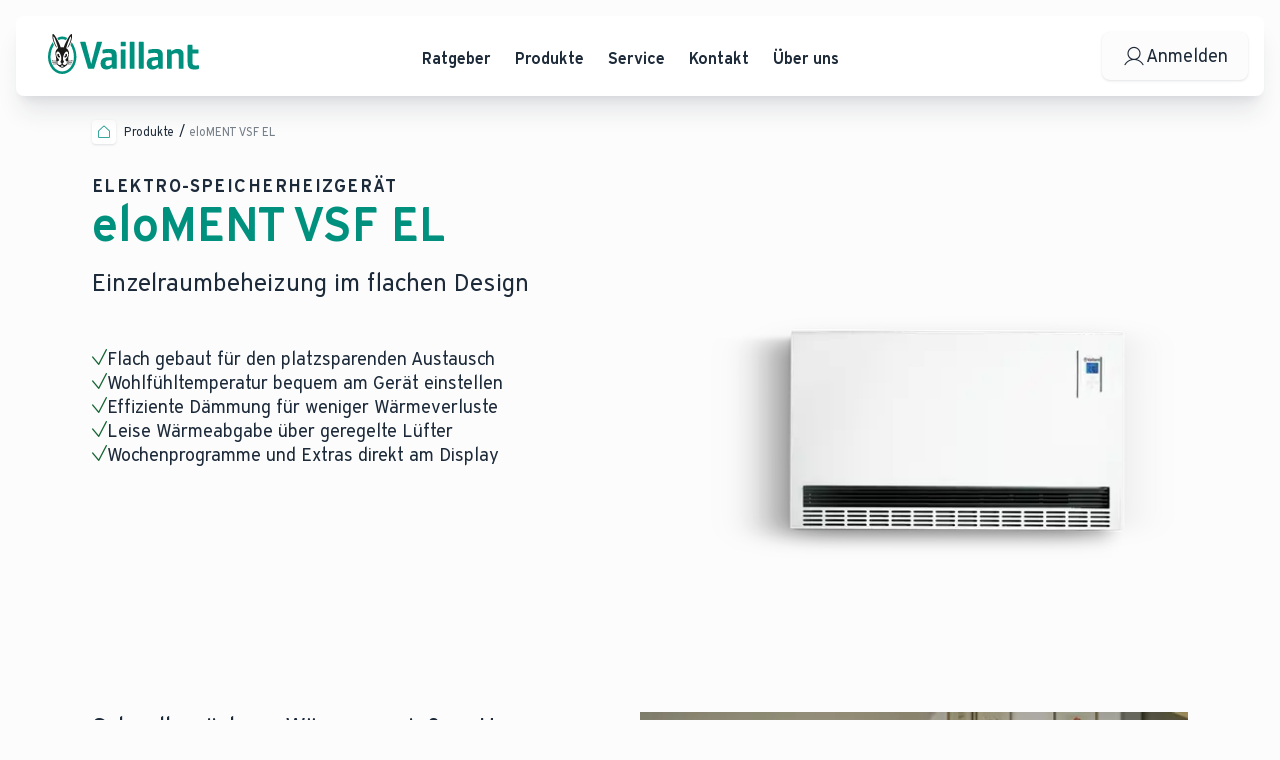

--- FILE ---
content_type: text/html; charset=utf-8
request_url: https://www.vaillant.de/produkte/eloment-vsf/
body_size: 34317
content:
<!DOCTYPE html><html lang="de"><head><meta charSet="utf-8" data-next-head=""/><meta name="viewport" content="initial-scale=1.0, width=device-width, viewport-fit=cover" data-next-head=""/><title data-next-head="">Speicherheizgeräte eloMENT VSF EL | Vaillant</title><meta name="description" content="Entdecken Sie die Vorteile der Elektro-Speicherheizgeräte eloMENT VSF EL für Ihren Heizungstausch. Jetzt Wohlfühltemperaturen genießen!" data-next-head=""/><meta http-equiv="Content-Security-Policy" content="default-src &#x27;self&#x27;;script-src &#x27;self&#x27; blob: &#x27;unsafe-eval&#x27; &#x27;unsafe-inline&#x27; *.consentmanager.net *.hotjar.com *.vaillant-group.com *.bee2sea.vaillant-group.com *.bee2sea.azure.vaillant-group.com connect.facebook.net googleads.g.doubleclick.net script.hotjar.com static.hotjar.com www.googleadservices.com www.googletagmanager.com www.recaptcha.net www.gstatic.com *.vaillant.de www.youtube.com *.bing.com *.loyjoy.com *.taboola.com www.redditstatic.com *.optimizely.com *.contentsquare.net *.outbrain.com widget.trustpilot.com;style-src &#x27;self&#x27; &#x27;unsafe-inline&#x27; *.hotjar.com *.vaillant-group.com fonts.googleapis.com www.googletagmanager.com *.vaillant.de *.loyjoy.com;img-src &#x27;self&#x27; blob: data: *.blob.core.windows.net *.consentmanager.net *.hotjar.com *.vaillant-group.com fonts.gstatic.com googleads.g.doubleclick.net www.google.com www.google.de www.googletagmanager.com www.facebook.com i.ytimg.com vaillantdev-media.e-spirit.cloud vaillantqa-media.e-spirit.cloud vaillantprod-media.e-spirit.cloud *.bing.com *.loyjoy.com *.reddit.com *.contentsquare.net cdn.optimizely.com;font-src &#x27;self&#x27; data: *.hotjar.com *.loyjoy.com toolbox.vaillant.de;object-src &#x27;self&#x27; blob:;base-uri &#x27;self&#x27;;form-action &#x27;self&#x27;;connect-src &#x27;self&#x27; *.doubleclick.net *.hotjar.com wss://*.hotjar.com *.hotjar.io *.google.com *.google-analytics.com *.vaillant-group.com www.recaptcha.net vc.hotjar.io *.delivery.consentmanager.net cdn.plyr.io noembed.com *.bing.com *.loyjoy.com *.taboola.com www.facebook.com *.reddit.com *.redditstatic.com toolbox.vaillant.de *.optimizely.com *.googleadservices.com *.google.de *.contentsquare.net *.outbrain.com widget.trustpilot.com secure.trustpilot.com;frame-src blob: *.consentmanager.net *.doubleclick.net *.vaillant-group.com www.googletagmanager.com www.recaptcha.net www.youtube.com www.vaillant-systeme.de widget.trustpilot.com secure.trustpilot.com;media-src vaillantdev-media.e-spirit.cloud vaillantqa-media.e-spirit.cloud vaillantprod-media.e-spirit.cloud cdn.plyr.io;upgrade-insecure-requests;" data-next-head=""/><meta name="google-site-verification" content="0w45mymER5emciyhMw2zsvg1u79yYvuTDEQPCpuzPDY" data-next-head=""/><meta name="referrer" content="strict-origin-when-cross-origin" data-next-head=""/><link rel="preload" href="/fonts/Icons.mdmsdu12.woff2" as="font" type="font/woff2" crossorigin="anonymous"/><link rel="preload" href="/fonts/Vaillant16-Book.woff2" as="font" type="font/woff2" crossorigin="anonymous"/><link rel="preload" href="/fonts/Vaillant16-Demi.woff2" as="font" type="font/woff2" crossorigin="anonymous"/><link rel="preload" href="/fonts/Vaillant16-Heavy.woff2" as="font" type="font/woff2" crossorigin="anonymous"/><link rel="icon" href="/favicons/vaillant.ico" data-next-head=""/><link rel="canonical" href="https://www.vaillant.de/produkte/eloment-vsf/" data-next-head=""/><link rel="preconnect" href="https://b.delivery.consentmanager.net" data-next-head=""/><link rel="preconnect" href="https://cdn.consentmanager.net" data-next-head=""/><link rel="preload" href="https://cdn.optimizely.com/js/7922634411.js" as="script" data-next-head=""/><link rel="preconnect" href="https://logx.optimizely.com" data-next-head=""/><link rel="preload" href="/_next/static/chunks/b142fdf8ad333800.css" as="style"/><link rel="preload" as="image" imageSrcSet="/_next/image/?url=https%3A%2F%2Fwaaminioprodfc9546ee.blob.core.windows.net%2Fb2c-products%2FEA24-913706_01.png&amp;w=384&amp;q=75 384w, /_next/image/?url=https%3A%2F%2Fwaaminioprodfc9546ee.blob.core.windows.net%2Fb2c-products%2FEA24-913706_01.png&amp;w=640&amp;q=75 640w, /_next/image/?url=https%3A%2F%2Fwaaminioprodfc9546ee.blob.core.windows.net%2Fb2c-products%2FEA24-913706_01.png&amp;w=750&amp;q=75 750w, /_next/image/?url=https%3A%2F%2Fwaaminioprodfc9546ee.blob.core.windows.net%2Fb2c-products%2FEA24-913706_01.png&amp;w=828&amp;q=75 828w, /_next/image/?url=https%3A%2F%2Fwaaminioprodfc9546ee.blob.core.windows.net%2Fb2c-products%2FEA24-913706_01.png&amp;w=1080&amp;q=75 1080w, /_next/image/?url=https%3A%2F%2Fwaaminioprodfc9546ee.blob.core.windows.net%2Fb2c-products%2FEA24-913706_01.png&amp;w=1200&amp;q=75 1200w, /_next/image/?url=https%3A%2F%2Fwaaminioprodfc9546ee.blob.core.windows.net%2Fb2c-products%2FEA24-913706_01.png&amp;w=1920&amp;q=75 1920w, /_next/image/?url=https%3A%2F%2Fwaaminioprodfc9546ee.blob.core.windows.net%2Fb2c-products%2FEA24-913706_01.png&amp;w=2048&amp;q=75 2048w, /_next/image/?url=https%3A%2F%2Fwaaminioprodfc9546ee.blob.core.windows.net%2Fb2c-products%2FEA24-913706_01.png&amp;w=3840&amp;q=75 3840w" imageSizes="
    (max-width: 959px) 100vw,
    50vw" fetchPriority="high" data-next-head=""/><script id="dataLayer-polyfill" data-nscript="beforeInteractive">window.dataLayer = window.dataLayer || [];</script><script id="dataLayer-init" data-nscript="beforeInteractive">window.dataLayer = window.dataLayer || []; window.dataLayer.push({"page_type":"product_detail_page","productgroup":"direct_electric_room_heater, electrical_energy, heating, electric_room_heater","contentgroup_1":"Products","contentgroup_2":"Produkte"});</script><script id="cmpSettings" data-nscript="beforeInteractive">window.cmp_preview_minwidth = 200; window.cmp_preview_minheight = 100; window.cmp_block_ignoredomains = [];</script><link rel="stylesheet" href="/_next/static/chunks/b142fdf8ad333800.css" data-n-g=""/><noscript data-n-css=""></noscript><script src="https://cdn.consentmanager.net/delivery/js/semiautomatic.min.js" data-cmp-cdid="9a66753d87e2" data-cmp-host="b.delivery.consentmanager.net" data-cmp-cdn="cdn.consentmanager.net" data-cmp-codesrc="1" defer="" data-nscript="beforeInteractive"></script><script defer="" src="/_next/static/chunks/67d714654488195c.js"></script><script defer="" src="/_next/static/chunks/c89e5d4a8c008992.js"></script><script defer="" src="/_next/static/chunks/8bff1c53fec9410a.js"></script><script defer="" src="/_next/static/chunks/8c7d217acd509c62.js"></script><script defer="" src="/_next/static/chunks/f10f81a43fbf072d.js"></script><script defer="" src="/_next/static/chunks/04c5681f220a507f.js"></script><script defer="" src="/_next/static/chunks/2c3defb6e7bd3cd5.js"></script><script defer="" src="/_next/static/chunks/3ea01013720d4aa0.js"></script><script src="/_next/static/chunks/3fd64f718544af8a.js" defer=""></script><script src="/_next/static/chunks/cd8cd5907a6295c1.js" defer=""></script><script src="/_next/static/chunks/de94f7570016938f.js" defer=""></script><script src="/_next/static/chunks/turbopack-f1a773819660f995.js" defer=""></script><script src="/_next/static/chunks/988cd875f1887b2d.js" defer=""></script><script src="/_next/static/chunks/d0006450328bffd5.js" defer=""></script><script src="/_next/static/chunks/53f43cc15d3f488c.js" defer=""></script><script src="/_next/static/chunks/00b168c2b965d1a8.js" defer=""></script><script src="/_next/static/chunks/27664c0197b01769.js" defer=""></script><script src="/_next/static/chunks/9cde1e7ad9453f8b.js" defer=""></script><script src="/_next/static/chunks/0b1080bdcf291f50.js" defer=""></script><script src="/_next/static/chunks/22856d9f7d06076c.js" defer=""></script><script src="/_next/static/chunks/f0f0799c9011fae8.js" defer=""></script><script src="/_next/static/chunks/turbopack-23442732eea1b728.js" defer=""></script><script src="/_next/static/Cl3QyO0f4WJDf7yrHx61r/_ssgManifest.js" defer=""></script><script src="/_next/static/Cl3QyO0f4WJDf7yrHx61r/_buildManifest.js" defer=""></script><style data-styled="" data-styled-version="6.1.19">:root{--window-inner-height:0px;--window-scroll-pos:0px;--window-scrollbar-width:0px;}/*!sc*/
:focus-visible{outline:none;}/*!sc*/
html{height:100%;scroll-padding-top:20px;}/*!sc*/
html,body{-webkit-text-size-adjust:100%;text-size-adjust:100%;}/*!sc*/
body{--window-viewport-width:calc(100vw - var(--window-scrollbar-width));margin:0;min-height:100vh;letter-spacing:0;text-rendering:optimizelegibility;-moz-osx-font-smoothing:grayscale;-webkit-font-smoothing:antialiased;font-smoothing:antialiased;background-color:#FCFCFC;min-width:320px;scrollbar-gutter:stable both-edges;overflow-x:hidden;}/*!sc*/
body.is-dragging,body.is-dragging-video,body.is-dragging-document,body.is-dragging-slider{user-select:none;}/*!sc*/
body ::selection{color:#fff;background-color:#00826F;opacity:1;}/*!sc*/
*{box-sizing:border-box;font-family:'Vaillant','Arial',sans-serif;}/*!sc*/
p{margin:0;}/*!sc*/
.html-is-freezed{height:calc(var(--window-inner-height) - 1px);}/*!sc*/
.html-is-freezed body{position:relative;padding-right:var(--window-scrollbar-width);top:var(--window-scroll-pos) * -1;height:calc(var(--window-inner-height) + var(--window-scroll-pos) - 1px);overflow:hidden;touch-action:none;}/*!sc*/
.grecaptcha-badge{z-index:10003;}/*!sc*/
html:not(.has-recaptcha) .grecaptcha-badge,html[data-hide-recaptcha] .grecaptcha-badge{display:none!important;}/*!sc*/
@keyframes modal-bounce-in{0%{transform:translate3d(0, 100vh, 0);}50%{transform:translate3d(0, -50px, 0);}100%{transform:translate3d(0, 0, 0);}}/*!sc*/
@keyframes modal-bounce-out{0%{transform:translate3d(0, 0, 0);}20%{transform:translate3d(0, -50px, 0);}100%{transform:translate3d(0, 100vh, 0);}}/*!sc*/
data-styled.g1[id="sc-global-gYzteQ1"]{content:"sc-global-gYzteQ1,"}/*!sc*/
.iNKxac{--section-grid-max-width:var(--window-viewport-width);--section-grid-width:var(--window-viewport-width);--section-grid-gap:12px;--section-grid-content-width:calc(
    var(--window-viewport-width) - var(--section-grid-outer-width) * 2
  );--section-item-width:calc(
    (var(--section-grid-content-width) - var(--section-grid-gap) * 11) / 12
  );--section-item-width-span-4:calc(
    (var(--section-item-width) * 4) + var(--section-grid-gap) * 3
  );--section-item-width-span-5:calc(
    (var(--section-item-width) * 5) + var(--section-grid-gap) * 4
  );--section-item-width-span-6:calc(
    (var(--section-item-width) * 6) + var(--section-grid-gap) * 5
  );--section-item-width-span-8:calc(
    (var(--section-item-width) * 8) + var(--section-grid-gap) * 7
  );--section-item-width-span-10:calc(
    (var(--section-item-width) * 10) + var(--section-grid-gap) * 9
  );display:grid;padding:0 env(safe-area-inset-right) 0 env(safe-area-inset-left);column-gap:var(--section-grid-gap);grid-template-columns:[out-left] calc(var(--section-grid-outer-width) - var(--section-grid-gap)) [section-start] repeat(12, [section-col-start] 1fr [section-col-end]) [section-end] calc(
      var(--section-grid-outer-width) - var(--section-grid-gap)
    ) [out-right];}/*!sc*/
@property --section-grid-outer-width{syntax:'<length>';inherits:true;initial-value:16px;}/*!sc*/
@media screen and (min-width: 744px){.iNKxac{--section-grid-gap:28px;--section-grid-outer-width:32px;}}/*!sc*/
@media screen and (min-width: 1025px){.iNKxac{--section-grid-gap:32px;--section-grid-outer-width:72px;}}/*!sc*/
@media screen and (min-width: 1200px){.iNKxac{--section-grid-gap:40px;--section-grid-outer-width:92px;}}/*!sc*/
@media screen and (min-width: 1521px){.iNKxac{--section-grid-max-width:1920px;--section-grid-width:min(
      var(--window-viewport-width),
      var(--section-grid-max-width)
    );--section-grid-gap:40px;--section-grid-outer-width:calc(
      (
          var(--section-grid-width) - var(--section-grid-content-width) +
            var(--section-grid-gap)
        ) / 2
    );--section-grid-content-width:1440px;--section-item-width:80px;grid-template-columns:[out-left] 1fr [section-start] repeat(
        12,
        [section-col-start] 80px [section-col-end]
      ) [section-end] 1fr [out-right];margin:0 auto;min-width:min(var(--section-grid-max-width), var(--window-viewport-width));max-width:var(--section-grid-max-width);}}/*!sc*/
.vUlfY{--section-grid-max-width:var(--window-viewport-width);--section-grid-width:var(--window-viewport-width);--section-grid-gap:12px;--section-grid-content-width:calc(
    var(--window-viewport-width) - var(--section-grid-outer-width) * 2
  );--section-item-width:calc(
    (var(--section-grid-content-width) - var(--section-grid-gap) * 11) / 12
  );--section-item-width-span-4:calc(
    (var(--section-item-width) * 4) + var(--section-grid-gap) * 3
  );--section-item-width-span-5:calc(
    (var(--section-item-width) * 5) + var(--section-grid-gap) * 4
  );--section-item-width-span-6:calc(
    (var(--section-item-width) * 6) + var(--section-grid-gap) * 5
  );--section-item-width-span-8:calc(
    (var(--section-item-width) * 8) + var(--section-grid-gap) * 7
  );--section-item-width-span-10:calc(
    (var(--section-item-width) * 10) + var(--section-grid-gap) * 9
  );display:grid;padding:0 env(safe-area-inset-right) 0 env(safe-area-inset-left);column-gap:var(--section-grid-gap);grid-template-columns:[out-left] calc(var(--section-grid-outer-width) - var(--section-grid-gap)) [section-start] repeat(12, [section-col-start] 1fr [section-col-end]) [section-end] calc(
      var(--section-grid-outer-width) - var(--section-grid-gap)
    ) [out-right];margin-bottom:2.5rem;}/*!sc*/
@property --section-grid-outer-width{syntax:'<length>';inherits:true;initial-value:16px;}/*!sc*/
@media screen and (min-width: 744px){.vUlfY{--section-grid-gap:28px;--section-grid-outer-width:32px;}}/*!sc*/
@media screen and (min-width: 1025px){.vUlfY{--section-grid-gap:32px;--section-grid-outer-width:72px;}}/*!sc*/
@media screen and (min-width: 1200px){.vUlfY{--section-grid-gap:40px;--section-grid-outer-width:92px;}}/*!sc*/
@media screen and (min-width: 1521px){.vUlfY{--section-grid-max-width:1920px;--section-grid-width:min(
      var(--window-viewport-width),
      var(--section-grid-max-width)
    );--section-grid-gap:40px;--section-grid-outer-width:calc(
      (
          var(--section-grid-width) - var(--section-grid-content-width) +
            var(--section-grid-gap)
        ) / 2
    );--section-grid-content-width:1440px;--section-item-width:80px;grid-template-columns:[out-left] 1fr [section-start] repeat(
        12,
        [section-col-start] 80px [section-col-end]
      ) [section-end] 1fr [out-right];margin:0 auto;min-width:min(var(--section-grid-max-width), var(--window-viewport-width));max-width:var(--section-grid-max-width);}}/*!sc*/
@media screen and (min-width: 960px){.vUlfY{margin-bottom:5rem;}}/*!sc*/
data-styled.g2[id="styles__SectionGrid-sc-61728787-0"]{content:"iNKxac,vUlfY,"}/*!sc*/
.bIPCth{margin:0;color:#1D2A39;text-align:left;font-weight:600;}/*!sc*/
@media screen and (max-width: 959px){.bIPCth{font-size:0.875rem;line-height:1.25rem;}}/*!sc*/
@media screen and (min-width: 960px){.bIPCth{font-size:1rem;line-height:1.625rem;}}/*!sc*/
.tSSHr{margin:0;color:#1D2A39;text-align:left;font-weight:600;text-transform:uppercase;letter-spacing:0.08em;}/*!sc*/
@media screen and (max-width: 959px){.tSSHr{font-size:1rem;line-height:1.125rem;}}/*!sc*/
@media screen and (min-width: 960px){.tSSHr{font-size:1.125rem;line-height:1.25rem;}}/*!sc*/
.fIanYX{margin:0;color:#00917E;text-align:left;font-weight:600;}/*!sc*/
@media screen and (max-width: 959px){.fIanYX{font-size:1.5rem;line-height:1.625rem;}}/*!sc*/
@media screen and (min-width: 960px){.fIanYX{font-size:3rem;line-height:3.5rem;}}/*!sc*/
.bMIRuB{margin:0;color:#1D2A39;text-align:left;font-weight:400;}/*!sc*/
@media screen and (max-width: 959px){.bMIRuB{font-size:1.25rem;line-height:1.375rem;}}/*!sc*/
@media screen and (min-width: 960px){.bMIRuB{font-size:1.5rem;line-height:1.875rem;}}/*!sc*/
.jJeCtq{margin:0;color:#1D2A39;text-align:left;font-weight:400;}/*!sc*/
@media screen and (max-width: 959px){.jJeCtq{font-size:1rem;line-height:1.25rem;}}/*!sc*/
@media screen and (min-width: 960px){.jJeCtq{font-size:1.125rem;line-height:1.375rem;}}/*!sc*/
.lmcRxm{margin:0;color:#1D2A39;text-align:left;font-weight:600;}/*!sc*/
@media screen and (max-width: 959px){.lmcRxm{font-size:1.125rem;line-height:1.375rem;}}/*!sc*/
@media screen and (min-width: 960px){.lmcRxm{font-size:1.5rem;line-height:1.875rem;}}/*!sc*/
.kGdqdp{margin:0;color:#1D2A39;text-align:left;font-weight:400;}/*!sc*/
@media screen and (max-width: 959px){.kGdqdp{font-size:1rem;line-height:1.5rem;}}/*!sc*/
@media screen and (min-width: 960px){.kGdqdp{font-size:1.25rem;line-height:1.5rem;}}/*!sc*/
.eDodjZ{margin:0;color:#00826F;text-align:left;font-weight:600;text-transform:uppercase;letter-spacing:0.08em;}/*!sc*/
@media screen and (max-width: 959px){.eDodjZ{font-size:0.875rem;line-height:1rem;}}/*!sc*/
@media screen and (min-width: 960px){.eDodjZ{font-size:1rem;line-height:1.125rem;}}/*!sc*/
.bsQhQk{margin:0;color:#1D2A39;text-align:left;font-weight:400;}/*!sc*/
@media screen and (max-width: 959px){.bsQhQk{font-size:1.375rem;line-height:1.5rem;}}/*!sc*/
@media screen and (min-width: 960px){.bsQhQk{font-size:2.5rem;line-height:2.625rem;}}/*!sc*/
.hoKvMn{margin:0;color:#1D2A39;text-align:left;font-weight:600;}/*!sc*/
@media screen and (max-width: 959px){.hoKvMn{font-size:1.125rem;line-height:1.375rem;}}/*!sc*/
@media screen and (min-width: 960px){.hoKvMn{font-size:1.25rem;line-height:1.5rem;}}/*!sc*/
.OaIVR{margin:0;color:#1D2A39;text-align:left;font-weight:400;}/*!sc*/
@media screen and (max-width: 959px){.OaIVR{font-size:1.125rem;line-height:1.375rem;}}/*!sc*/
@media screen and (min-width: 960px){.OaIVR{font-size:1.25rem;line-height:1.5rem;}}/*!sc*/
.kiHYTr{margin:0;color:#00917E;text-align:left;font-weight:600;}/*!sc*/
@media screen and (max-width: 959px){.kiHYTr{font-size:0.875rem;line-height:1.25rem;}}/*!sc*/
@media screen and (min-width: 960px){.kiHYTr{font-size:1rem;line-height:1.625rem;}}/*!sc*/
.jpaKlL{margin:0;color:#1D2A39;text-align:left;font-weight:400;}/*!sc*/
@media screen and (max-width: 959px){.jpaKlL{font-size:0.875rem;line-height:1.25rem;}}/*!sc*/
@media screen and (min-width: 960px){.jpaKlL{font-size:1rem;line-height:1.625rem;}}/*!sc*/
.kyFFMv{margin:0;color:#4A5561;text-align:left;font-weight:600;}/*!sc*/
@media screen and (max-width: 959px){.kyFFMv{font-size:0.875rem;line-height:1.25rem;}}/*!sc*/
@media screen and (min-width: 960px){.kyFFMv{font-size:1rem;line-height:1.625rem;}}/*!sc*/
.jjKSWC{margin:0;color:#777F88;text-align:left;font-weight:400;}/*!sc*/
@media screen and (max-width: 959px){.jjKSWC{font-size:0.875rem;line-height:1.25rem;}}/*!sc*/
@media screen and (min-width: 960px){.jjKSWC{font-size:1rem;line-height:1.625rem;}}/*!sc*/
.eqnrbN{margin:0;color:#1D2A39;text-align:left;font-weight:400;}/*!sc*/
@media screen and (max-width: 959px){.eqnrbN{font-size:1.25rem;line-height:1.375rem;}}/*!sc*/
@media screen and (min-width: 960px){.eqnrbN{font-size:2rem;line-height:2.625rem;}}/*!sc*/
.floCCP{margin:0;color:#1D2A39;text-align:left;font-weight:600;}/*!sc*/
@media screen and (max-width: 959px){.floCCP{font-size:1.25rem;line-height:1.375rem;}}/*!sc*/
@media screen and (min-width: 960px){.floCCP{font-size:1.5rem;line-height:1.875rem;}}/*!sc*/
.gsJoDt{margin:0;color:#1D2A39;text-align:left;font-weight:400;}/*!sc*/
@media screen and (max-width: 959px){.gsJoDt{font-size:0.875rem;line-height:1.375rem;}}/*!sc*/
@media screen and (min-width: 960px){.gsJoDt{font-size:1rem;line-height:1.625rem;}}/*!sc*/
.fvAVWA{margin:0;color:#777F88;text-align:left;font-weight:400;}/*!sc*/
@media screen and (max-width: 959px){.fvAVWA{font-size:0.875rem;line-height:1.375rem;}}/*!sc*/
@media screen and (min-width: 960px){.fvAVWA{font-size:1rem;line-height:1.625rem;}}/*!sc*/
.juhVbg{margin:0;color:#FCFCFC;text-align:left;font-weight:600;}/*!sc*/
@media screen and (max-width: 959px){.juhVbg{font-size:0.875rem;line-height:1.25rem;}}/*!sc*/
@media screen and (min-width: 960px){.juhVbg{font-size:1rem;line-height:1.625rem;}}/*!sc*/
.feeRdX{margin:0;color:#FCFCFC;text-align:left;font-weight:400;}/*!sc*/
@media screen and (max-width: 959px){.feeRdX{font-size:0.875rem;line-height:1.375rem;}}/*!sc*/
@media screen and (min-width: 960px){.feeRdX{font-size:0.875rem;line-height:1.25rem;}}/*!sc*/
.kZkrXK{margin:0;color:#FCFCFC;text-align:left;font-weight:400;}/*!sc*/
@media screen and (max-width: 959px){.kZkrXK{font-size:0.875rem;line-height:1.25rem;}}/*!sc*/
@media screen and (min-width: 960px){.kZkrXK{font-size:1rem;line-height:1.625rem;}}/*!sc*/
.fTsA-dy{margin:0;color:#1D2A39;text-align:left;font-weight:400;}/*!sc*/
@media screen and (max-width: 959px){.fTsA-dy{font-size:2rem;line-height:2.25rem;}}/*!sc*/
@media screen and (min-width: 960px){.fTsA-dy{font-size:2rem;line-height:2.625rem;}}/*!sc*/
data-styled.g4[id="styles__Text-sc-cb3d7bf4-0"]{content:"bIPCth,tSSHr,fIanYX,bMIRuB,jJeCtq,lmcRxm,kGdqdp,eDodjZ,bsQhQk,hoKvMn,OaIVR,kiHYTr,jpaKlL,kyFFMv,jjKSWC,eqnrbN,floCCP,gsJoDt,fvAVWA,juhVbg,feeRdX,kZkrXK,fTsA-dy,"}/*!sc*/
.jBQJVK{font-family:Icons;line-height:1;}/*!sc*/
.jBQJVK::before{content:"\f187";color:#1D2A39;transition:color 0.3s ease;font-size:1.5rem;}/*!sc*/
.iTbcMU{font-family:Icons;line-height:1;}/*!sc*/
.iTbcMU::before{content:"\f225";color:#00917E;transition:color 0.3s ease;font-size:1rem;}/*!sc*/
.gXiOph{font-family:Icons;line-height:1.25rem;}/*!sc*/
@media screen and (min-width: 960px){.gXiOph{line-height:1.375rem;}}/*!sc*/
.gXiOph::before{content:"\f19c";color:#166534;transition:color 0.3s ease;font-size:1rem;}/*!sc*/
.gLhaIG{font-family:Icons;line-height:1;}/*!sc*/
.gLhaIG::before{content:"\f14c";color:#1D2A39;transition:color 0.3s ease;font-size:1.25rem;}/*!sc*/
@media screen and (min-width: 960px){.gLhaIG::before{font-size:1.5rem;}}/*!sc*/
.kKlnkl{font-family:Icons;line-height:1;}/*!sc*/
.kKlnkl::before{content:"\f1a8";color:#00917E;transition:color 0.3s ease;font-size:2.5rem;}/*!sc*/
.dZkSlS{font-family:Icons;line-height:1;}/*!sc*/
.dZkSlS::before{content:"\f1a8";color:#777F88;transition:color 0.3s ease;font-size:2.5rem;}/*!sc*/
.nWxSk{font-family:Icons;line-height:1;}/*!sc*/
.nWxSk::before{content:"\f16d";color:#1D2A39;transition:color 0.3s ease;font-size:1.75rem;}/*!sc*/
.khRhxh{font-family:Icons;line-height:1;}/*!sc*/
.khRhxh::before{content:"\f1a8";color:#00826F;transition:color 0.3s ease;font-size:2.5rem;}/*!sc*/
.lfQuFD{font-family:Icons;line-height:1;}/*!sc*/
.lfQuFD::before{content:"\f17f";color:#1D2A39;transition:color 0.3s ease;font-size:1.75rem;}/*!sc*/
.gdymHJ{font-family:Icons;line-height:1;}/*!sc*/
.gdymHJ::before{content:"\f1a0";color:#FCFCFC;transition:color 0.3s ease;font-size:1.5rem;}/*!sc*/
.hyKfxJ{font-family:Icons;line-height:1;}/*!sc*/
.hyKfxJ::before{content:"\f110";color:#FCFCFC;transition:color 0.3s ease;font-size:2rem;}/*!sc*/
.fPUfnP{font-family:Icons;line-height:1;}/*!sc*/
.fPUfnP::before{content:"\f112";color:#FCFCFC;transition:color 0.3s ease;font-size:2rem;}/*!sc*/
.ddLwlJ{font-family:Icons;line-height:1;}/*!sc*/
.ddLwlJ::before{content:"\f264";color:#FCFCFC;transition:color 0.3s ease;font-size:2rem;}/*!sc*/
.dkXgri{font-family:Icons;line-height:1;}/*!sc*/
.dkXgri::before{content:"\f113";color:#FCFCFC;transition:color 0.3s ease;font-size:2rem;}/*!sc*/
.iIwUqK{font-family:Icons;line-height:1;}/*!sc*/
.iIwUqK::before{content:"\f1a8";color:#FCFCFC;transition:color 0.3s ease;font-size:1rem;}/*!sc*/
.fOpfgN{font-family:Icons;line-height:1;}/*!sc*/
.fOpfgN::before{content:"\f103";color:#1D2A39;transition:color 0.3s ease;font-size:2.5rem;}/*!sc*/
.eiiRiQ{font-family:Icons;line-height:1;}/*!sc*/
.eiiRiQ::before{content:"\f187";color:#1D2A39;transition:color 0.3s ease;font-size:2rem;}/*!sc*/
@media screen and (min-width: 960px){.eiiRiQ::before{font-size:1.5rem;}}/*!sc*/
.uRjtM{font-family:Icons;line-height:1;}/*!sc*/
.uRjtM::before{content:"\f108";color:#00917E;transition:color 0.3s ease;font-size:2.5rem;}/*!sc*/
data-styled.g5[id="styles__Icon-sc-9f705cf2-0"]{content:"jBQJVK,iTbcMU,gXiOph,gLhaIG,kKlnkl,dZkSlS,nWxSk,khRhxh,lfQuFD,gdymHJ,hyKfxJ,fPUfnP,ddLwlJ,dkXgri,iIwUqK,fOpfgN,eiiRiQ,uRjtM,"}/*!sc*/
.SCFJM{--button-height:2.5rem;background:none;color:inherit;border:none;padding:0;font:inherit;cursor:pointer;outline:none;text-align:inherit;position:relative;display:inline-flex;flex-direction:row;justify-content:center;align-items:center;gap:0.5rem;text-align:center;min-height:var(--button-height);font-size:var(--button-font-size);padding:0.25rem var(--button-padding);overflow-wrap:anywhere;border-radius:0.5rem;color:#1D2A39;background:#FCFCFC;box-shadow:0 1px 2px -1px rgba(29,42,57,0.1),0 1px 3px rgba(29,42,57,0.1);transition:box-shadow 0.35s linear;}/*!sc*/
@media screen and (max-width: 959px){.SCFJM{--button-font-size:1rem;--button-padding:0.5rem;}}/*!sc*/
@media screen and (min-width: 960px){.SCFJM{--button-font-size:1.125rem;--button-padding:1.25rem;}}/*!sc*/
.SCFJM [data-button-text]{text-align:left;}/*!sc*/
@media screen and (max-width: 743px){.SCFJM{width:var(--button-height);height:var(--button-height);}}/*!sc*/
.SCFJM:not(.disabled):active{box-shadow:inset 0 2px 4px -2px rgba(29,42,57,0.1),inset 0 4px 6px -1px rgba(29,42,57,0.1);}/*!sc*/
.SCFJM:not(.disabled, :disabled, :active):focus-visible{outline-offset:0.25rem;outline:1px dashed #005949;}/*!sc*/
@media (pointer: fine){.SCFJM:not(:disabled, .disabled, :focus-visible, :active):hover{box-shadow:0 2px 4px -2px rgba(29,42,57,0.1),0 4px 6px -1px rgba(29,42,57,0.1);}}/*!sc*/
@media screen and (max-width: 743px){.SCFJM{padding-left:calc(var(--button-padding) - 0.5rem);padding-right:calc(var(--button-padding) - 0.5rem);gap:0;}.SCFJM >[data-button-text]{width:0;height:0;font-size:0;}}/*!sc*/
.SCFJM:disabled{cursor:not-allowed;}/*!sc*/
.hhpVyI{--button-height:3rem;background:none;color:inherit;border:none;padding:0;font:inherit;cursor:pointer;outline:none;text-align:inherit;position:relative;display:inline-flex;flex-direction:row;justify-content:center;align-items:center;gap:0.5rem;text-align:center;min-height:var(--button-height);font-size:var(--button-font-size);padding:0.25rem var(--button-padding);overflow-wrap:anywhere;border-radius:0.5rem;color:#1D2A39;background:#FCFCFC;box-shadow:0 1px 2px -1px rgba(29,42,57,0.1),0 1px 3px rgba(29,42,57,0.1);transition:box-shadow 0.35s linear;}/*!sc*/
@media screen and (max-width: 959px){.hhpVyI{--button-font-size:1rem;--button-padding:1rem;}}/*!sc*/
@media screen and (min-width: 960px){.hhpVyI{--button-font-size:1.125rem;--button-padding:1.25rem;}}/*!sc*/
.hhpVyI [data-button-text]{text-align:left;}/*!sc*/
@media screen and (max-width: 743px){.hhpVyI{width:var(--button-height);height:var(--button-height);}}/*!sc*/
.hhpVyI:not(.disabled):active{box-shadow:inset 0 2px 4px -2px rgba(29,42,57,0.1),inset 0 4px 6px -1px rgba(29,42,57,0.1);}/*!sc*/
.hhpVyI:not(.disabled, :disabled, :active):focus-visible{outline-offset:0.25rem;outline:1px dashed #005949;}/*!sc*/
@media (pointer: fine){.hhpVyI:not(:disabled, .disabled, :focus-visible, :active):hover{box-shadow:0 2px 4px -2px rgba(29,42,57,0.1),0 4px 6px -1px rgba(29,42,57,0.1);}}/*!sc*/
@media screen and (max-width: 743px){.hhpVyI{padding-left:calc(var(--button-padding) - 0.5rem);padding-right:calc(var(--button-padding) - 0.5rem);gap:0;}.hhpVyI >[data-button-text]{width:0;height:0;font-size:0;}}/*!sc*/
.hhpVyI:disabled{cursor:not-allowed;}/*!sc*/
.kIjzIW{background:none;color:inherit;border:none;padding:0;font:inherit;cursor:pointer;outline:none;text-align:inherit;position:relative;display:inline-flex;flex-direction:row;justify-content:center;align-items:center;gap:0.5rem;text-align:center;min-height:var(--button-height);font-size:var(--button-font-size);padding:0.25rem var(--button-padding);overflow-wrap:anywhere;border-radius:0.5rem;width:100%;background:radial-gradient(81.5% 243.37% at 5.08% 13%, #00826F 0%, #005949 100%);box-shadow:0 1px 2px -1px rgba(29,42,57,0.1),0 1px 3px rgba(29,42,57,0.1);transition:box-shadow 0.35s linear;}/*!sc*/
@media screen and (max-width: 959px){.kIjzIW{--button-height:3rem;--button-font-size:1rem;--button-padding:1.25rem;}}/*!sc*/
@media screen and (min-width: 960px){.kIjzIW{--button-height:3.5rem;--button-font-size:1.125rem;--button-padding:1.5rem;}}/*!sc*/
.kIjzIW [data-button-text]{text-align:left;}/*!sc*/
.kIjzIW::after{content:'';position:absolute;inset:0;border-radius:inherit;pointer-events:none;z-index:0;background:radial-gradient(81.5% 243.37% at 5.08% 13%, #00917E 0%, #006D5C 100%);opacity:0;transition:opacity 0.35s linear;}/*!sc*/
.kIjzIW >*{position:relative;z-index:1;}/*!sc*/
.kIjzIW [data-button-text]{color:transparent;background:#FCFCFC;background-clip:text;}/*!sc*/
.kIjzIW:disabled{cursor:not-allowed;background:#E8EAEB;}/*!sc*/
.kIjzIW:disabled [data-button-text]{color:#A5AAB0;}/*!sc*/
.kIjzIW:not(:disabled):active{box-shadow:inset 0 2px 4px -2px rgba(29,42,57,0.1),inset 0 4px 6px -1px rgba(29,42,57,0.1);}/*!sc*/
.kIjzIW:not(:disabled, :active):focus-visible{outline-offset:0.25rem;outline:1px dashed #005949;}/*!sc*/
@media (pointer: fine){[data-parent-hover-trigger]:hover .kIjzIW,.kIjzIW:not(:disabled, :focus-visible, :active):hover{box-shadow:0 8px 10px -6px rgba(29,42,57,0.25),0 20px 25px -5px rgba(29,42,57,0.15);}[data-parent-hover-trigger]:hover .kIjzIW::after,.kIjzIW:not(:disabled, :focus-visible, :active):hover::after{opacity:1;}}/*!sc*/
.kIjzIW:disabled{cursor:not-allowed;}/*!sc*/
.fGlhvz{--button-height:3rem;background:none;color:inherit;border:none;padding:0;font:inherit;cursor:pointer;outline:none;text-align:inherit;position:relative;display:inline-flex;flex-direction:row;justify-content:center;align-items:center;gap:0.5rem;text-align:center;min-height:var(--button-height);font-size:var(--button-font-size);padding:0.25rem var(--button-padding);overflow-wrap:anywhere;border-radius:0.5rem;width:var(--button-height);height:var(--button-height);--secondary-color:#FCFCFC;color:var(--secondary-color);border:1px solid transparent;}/*!sc*/
@media screen and (max-width: 959px){.fGlhvz{--button-font-size:1rem;--button-padding:1.25rem;}}/*!sc*/
@media screen and (min-width: 960px){.fGlhvz{--button-font-size:1.125rem;--button-padding:1.5rem;}}/*!sc*/
.fGlhvz [data-button-text]{text-align:left;}/*!sc*/
.fGlhvz >*{opacity:1;transition:opacity 0.35s linear;}/*!sc*/
.fGlhvz::before{content:'';position:absolute;top:0;left:0;width:100%;height:100%;border-radius:0.5rem;transition:box-shadow 0.35s linear;box-shadow:0 0 0 1px var(--secondary-color),inset 0 0 0 1px transparent;}/*!sc*/
.fGlhvz:disabled{cursor:not-allowed;color:#D2D4D7;}/*!sc*/
.fGlhvz:disabled::before{box-shadow:0 0 0 1px #E8EAEB;}/*!sc*/
.fGlhvz:not(:disabled):active::before{box-shadow:0 0 0 2px var(--secondary-color),inset 0 0 0 1px var(--secondary-color);}/*!sc*/
.fGlhvz:not(:disabled, :active):focus-visible{outline-color:#FCFCFC;box-shadow:0 0 0 1px var(--secondary-color),inset 0 0 0 1px var(--secondary-color);}/*!sc*/
@media (pointer: fine){.fGlhvz:not(:disabled, :focus-visible, :active):hover{color:rgba(252,252,252,0.7);}.fGlhvz:not(:disabled, :focus-visible, :active):hover >*{opacity:0.7;}.fGlhvz:not(:disabled, :focus-visible, :active):hover::before{--secondary-hover-color:rgba(252,252,252,0.8);box-shadow:0 0 0 1px var(--secondary-hover-color),inset 0 0 0 1px var(--secondary-hover-color);}}/*!sc*/
.fGlhvz:disabled{cursor:not-allowed;}/*!sc*/
.YTTza{--button-height:4rem;background:none;color:inherit;border:none;padding:0;font:inherit;cursor:pointer;outline:none;text-align:inherit;position:relative;display:inline-flex;flex-direction:row;justify-content:center;align-items:center;gap:0.5rem;text-align:center;min-height:var(--button-height);font-size:var(--button-font-size);padding:0.25rem var(--button-padding);overflow-wrap:anywhere;border-radius:0.5rem;width:100%;color:#1D2A39;background:#FCFCFC;box-shadow:0 1px 2px -1px rgba(29,42,57,0.1),0 1px 3px rgba(29,42,57,0.1);transition:box-shadow 0.35s linear;}/*!sc*/
@media screen and (max-width: 959px){.YTTza{--button-font-size:1rem;--button-padding:1.25rem;}}/*!sc*/
@media screen and (min-width: 960px){.YTTza{--button-font-size:1.125rem;--button-padding:1.5rem;}}/*!sc*/
.YTTza [data-button-text]{text-align:left;}/*!sc*/
.YTTza:not(.disabled):active{box-shadow:inset 0 2px 4px -2px rgba(29,42,57,0.1),inset 0 4px 6px -1px rgba(29,42,57,0.1);}/*!sc*/
.YTTza:not(.disabled, :disabled, :active):focus-visible{outline-offset:0.25rem;outline:1px dashed #005949;}/*!sc*/
@media (pointer: fine){.YTTza:not(:disabled, .disabled, :focus-visible, :active):hover{box-shadow:0 2px 4px -2px rgba(29,42,57,0.1),0 4px 6px -1px rgba(29,42,57,0.1);}}/*!sc*/
.YTTza:disabled{cursor:not-allowed;}/*!sc*/
data-styled.g8[id="styles__Button-sc-d5df10db-0"]{content:"SCFJM,hhpVyI,kIjzIW,fGlhvz,YTTza,"}/*!sc*/
.iztLpQ{text-decoration:none;color:#1D2A39;}/*!sc*/
.iztLpQ:not([aria-disabled='true']):focus-visible{outline-offset:0.375rem;outline:1px dashed #005949;}/*!sc*/
data-styled.g18[id="styles__Link-sc-218509bd-0"]{content:"iztLpQ,"}/*!sc*/
.bXyTmH{display:flex;align-items:flex-start;list-style-type:none;gap:0.25rem;}/*!sc*/
data-styled.g20[id="styles__ListItem-sc-35ed37ea-0"]{content:"bXyTmH,"}/*!sc*/
.bFBMon{display:inline-block;padding:0;margin:0;}/*!sc*/
@media screen and (min-width: 960px){.bFBMon{padding-top:0.075rem;padding-top:0.125rem;}}/*!sc*/
data-styled.g21[id="styles__TextWrapper-sc-35ed37ea-1"]{content:"bFBMon,"}/*!sc*/
.euMqvq{--height:auto;--duration:350ms;height:var(--height);overflow-y:hidden;transition:height var(--duration) cubic-bezier(0.25, 0.46, 0.45, 0.94);}/*!sc*/
.jxuath{--height:0px;--duration:350ms;height:var(--height);overflow-y:hidden;transition:height var(--duration) cubic-bezier(0.25, 0.46, 0.45, 0.94);}/*!sc*/
data-styled.g27[id="styles__ContentWrapper-sc-db2622b6-0"]{content:"euMqvq,jxuath,"}/*!sc*/
.eQZSoe{grid-column:section-start/section-end;}/*!sc*/
.eftGs{grid-column:section-start/section-end;}/*!sc*/
@media screen and (min-width: 960px){.eftGs{grid-column:section-start/section-col-end -3;}}/*!sc*/
@media screen and (min-width: 1025px){.eftGs{grid-column:section-start/section-col-end -4;}}/*!sc*/
data-styled.g28[id="styles__LayoutContainer-sc-fa7eb2d6-0"]{content:"eQZSoe,eftGs,"}/*!sc*/
.liqrEu{background-color:#1D2A39;}/*!sc*/
data-styled.g29[id="styles__Footer-sc-6eb0b6c2-0"]{content:"liqrEu,"}/*!sc*/
.kxXvoC{position:relative;}/*!sc*/
data-styled.g30[id="styles__StyledLayoutContainer-sc-6eb0b6c2-1"]{content:"kxXvoC,"}/*!sc*/
.gBQHAz{position:relative;top:-72px;display:flex;flex-direction:column;margin:0 auto;background:radial-gradient(81.5% 243.37% at 5.08% 13%, #00917E 0%, #006D5C 100%);}/*!sc*/
.gBQHAz::before{content:'';display:block;position:absolute;left:0;top:0;width:100%;height:100%;opacity:0.4;background:radial-gradient(81.5% 243.37% at 5.08% 13%, #00917E 0%, #006D5C 100%),url('/images/texture.webp') no-repeat top center;background-size:cover;background-blend-mode:multiply;pointer-events:none;}/*!sc*/
@media screen and (max-width: 1199px){.gBQHAz::before{background:radial-gradient(81.5% 243.37% at 5.08% 13%, #00917E 0%, #006D5C 100%),url('/images/texture_background_pattern.webp');}}/*!sc*/
data-styled.g31[id="styles__FooterTop-sc-6eb0b6c2-2"]{content:"gBQHAz,"}/*!sc*/
.gylwxE{position:relative;display:flex;flex-direction:column;padding:1rem 1rem 0;}/*!sc*/
@media screen and (min-width: 744px){.gylwxE{padding:2rem 2rem 0;}}/*!sc*/
data-styled.g32[id="styles__FooterContent-sc-6eb0b6c2-3"]{content:"gylwxE,"}/*!sc*/
.eEBbBJ{height:1rem;background-color:#1D2A39;clip-path:url('#footer_curve');}/*!sc*/
@media screen and (min-width: 744px){.eEBbBJ{height:2.375rem;}}/*!sc*/
@media screen and (min-width: 960px){.eEBbBJ{height:2.8125rem;}}/*!sc*/
@media screen and (min-width: 1200px){.eEBbBJ{height:3.5625rem;}}/*!sc*/
@media screen and (min-width: 1441px){.eEBbBJ{height:3.875rem;}}/*!sc*/
data-styled.g33[id="styles__FooterCurve-sc-6eb0b6c2-4"]{content:"eEBbBJ,"}/*!sc*/
.beGudu >p{margin-top:1rem;margin-bottom:2.5rem;}/*!sc*/
@media screen and (min-width: 744px){.beGudu >p{margin-top:-1.5rem;margin-bottom:2rem;}}/*!sc*/
.beGudu >p a{white-space:nowrap;}/*!sc*/
data-styled.g34[id="styles__FooterBottom-sc-6eb0b6c2-5"]{content:"beGudu,"}/*!sc*/
.hgKPQa{display:flex;flex-flow:row-reverse wrap;justify-content:space-between;align-items:center;gap:2rem;}/*!sc*/
data-styled.g35[id="styles__TopIconsContainer-sc-6eb0b6c2-6"]{content:"hgKPQa,"}/*!sc*/
.bIqcuj{display:flex;align-items:center;justify-content:flex-start;flex-wrap:wrap;gap:1rem;}/*!sc*/
@media screen and (min-width: 744px){.bIqcuj{gap:1.5rem;}}/*!sc*/
data-styled.g36[id="styles__SocialLinks-sc-6eb0b6c2-7"]{content:"bIqcuj,"}/*!sc*/
.liYxKB{display:none;grid-template-columns:repeat(4, 1fr);gap:2rem;padding-top:4rem;}/*!sc*/
@media screen and (min-width: 1200px){.liYxKB{display:grid;}}/*!sc*/
data-styled.g37[id="styles__TopLinks-sc-6eb0b6c2-8"]{content:"liYxKB,"}/*!sc*/
.icAjaa{display:flex;flex-direction:column;gap:0.75rem;}/*!sc*/
data-styled.g38[id="styles__TopLink-sc-6eb0b6c2-9"]{content:"icAjaa,"}/*!sc*/
.hSBfkN{display:flex;flex-direction:column;gap:0.5rem;}/*!sc*/
data-styled.g39[id="styles__TopLinksWrapper-sc-6eb0b6c2-10"]{content:"hSBfkN,"}/*!sc*/
.jWRVtt{margin-top:48px;}/*!sc*/
@media screen and (min-width: 1200px){.jWRVtt{display:none;}}/*!sc*/
data-styled.g40[id="styles__Accordion-sc-6eb0b6c2-11"]{content:"jWRVtt,"}/*!sc*/
.kYKNEo{border-bottom:1px solid #D2D4D7;}/*!sc*/
data-styled.g41[id="styles__AccordionItem-sc-6eb0b6c2-12"]{content:"kYKNEo,"}/*!sc*/
.iIMABR{padding:0.5rem 0 2rem;display:flex;flex-direction:column;gap:1rem;}/*!sc*/
data-styled.g42[id="styles__AccordionContent-sc-6eb0b6c2-13"]{content:"iIMABR,"}/*!sc*/
.iEmSTu{background:none;color:inherit;border:none;padding:0;font:inherit;cursor:pointer;outline:none;text-align:inherit;width:100%;display:flex;justify-content:space-between;align-items:center;gap:1.5rem;padding:0.75rem 0;}/*!sc*/
.iEmSTu:focus-visible{outline-offset:0;outline:1px dashed #005949;}/*!sc*/
data-styled.g43[id="styles__AccordionTop-sc-6eb0b6c2-14"]{content:"iEmSTu,"}/*!sc*/
.gGgKsY{transform:rotate(0);transition:transform 0.35s;}/*!sc*/
data-styled.g44[id="styles__IconWrapper-sc-6eb0b6c2-15"]{content:"gGgKsY,"}/*!sc*/
.bRRLUj{position:relative;display:flex;justify-content:center;align-items:flex-end;margin:5rem 0 3.5rem;height:2.8125rem;}/*!sc*/
@media screen and (min-width: 744px){.bRRLUj{margin-bottom:2.5rem;}}/*!sc*/
@media screen and (min-width: 960px){.bRRLUj{margin:4.5rem 0 3rem;height:3.125rem;}}/*!sc*/
@media screen and (min-width: 1200px){.bRRLUj{margin-top:4rem;height:3.4375rem;}}/*!sc*/
data-styled.g45[id="styles__LogoWrapper-sc-6eb0b6c2-16"]{content:"bRRLUj,"}/*!sc*/
.cayVRZ{display:flex;flex-wrap:wrap;justify-content:center;gap:1.5rem 0;padding-bottom:24px;margin-bottom:2rem;}/*!sc*/
@media screen and (max-width: 743px){.cayVRZ{flex-direction:column;align-items:center;margin-bottom:0.5rem;}}/*!sc*/
data-styled.g46[id="styles__BottomLinks-sc-6eb0b6c2-17"]{content:"cayVRZ,"}/*!sc*/
.hknroM{display:none;}/*!sc*/
@media screen and (min-width: 744px){.hknroM{display:block;padding:0 0.75rem;}}/*!sc*/
data-styled.g47[id="styles__BottomLinksDelimiter-sc-6eb0b6c2-18"]{content:"hknroM,"}/*!sc*/
.gfqbvi{display:flex;justify-content:center;}/*!sc*/
data-styled.g48[id="styles__Copyright-sc-6eb0b6c2-19"]{content:"gfqbvi,"}/*!sc*/
.Gjprt{display:none;}/*!sc*/
@media screen and (min-width: 1200px){.Gjprt{display:flex;gap:1rem;height:100%;margin:0 3rem 0 0.5rem;padding-top:0.3125rem;}}/*!sc*/
data-styled.g50[id="styles__NavWrapper-sc-e9f738a6-0"]{content:"Gjprt,"}/*!sc*/
.hWBEut{background:none;color:inherit;border:none;padding:0;font:inherit;cursor:pointer;outline:none;text-align:inherit;position:relative;display:flex;align-items:center;justify-content:center;overflow:hidden;padding:0 0.75rem;}/*!sc*/
.hWBEut >a{display:flex;align-items:center;justify-content:center;height:100%;}/*!sc*/
.hWBEut::after{content:'';position:absolute;bottom:-4px;width:calc(100% - 1.5rem);height:4px;background:radial-gradient(81.5% 243.37% at 5.08% 13%, #00917E 0%, #006D5C 100%);transition:bottom 0.3s ease;}/*!sc*/
.hWBEut:focus-visible>span,.hWBEut >a:focus-visible>span{outline-offset:0.25rem;outline:1px dashed #005949;}/*!sc*/
@media (pointer: fine){.hWBEut.active::after,.hWBEut:hover::after{bottom:0;}}/*!sc*/
data-styled.g51[id="styles__NavItem-sc-e9f738a6-1"]{content:"hWBEut,"}/*!sc*/
.gcWEAP{position:absolute;padding:0 1rem;width:100%;z-index:10004;}/*!sc*/
.html-is-freezed .gcWEAP{padding-right:calc(var(--window-scrollbar-width) + 1rem);}/*!sc*/
.gcWEAP html:not(.html-is-freezed){transition:padding-right 300ms;}/*!sc*/
@media screen and (min-width: 960px){.gcWEAP{padding-top:1rem;}}/*!sc*/
data-styled.g56[id="styles__Header-sc-af0ee81d-0"]{content:"gcWEAP,"}/*!sc*/
.ddtySo{position:relative;margin:0 auto;width:100%;max-width:2240px;display:grid;grid-template-columns:1fr auto 1fr;grid-template-areas:'left center right';justify-content:center;align-items:center;height:3.5rem;padding:0 1.5rem 0 0.5rem;background-color:#fff;box-shadow:0 8px 10px -6px rgba(29,42,57,0.1),0 20px 25px -5px rgba(29,42,57,0.1);border-bottom-left-radius:0.5rem;border-bottom-right-radius:0.5rem;z-index:10006;}/*!sc*/
@media screen and (min-width: 960px){.ddtySo{border-radius:0.5rem;}}/*!sc*/
@media screen and (min-width: 1200px){.ddtySo{display:flex;justify-content:space-between;align-items:center;height:5rem;padding:0 1rem 0 2rem;}}/*!sc*/
@media screen and (min-width: 1441px){.ddtySo{padding-left:2.5rem;}}/*!sc*/
data-styled.g57[id="styles__HeaderWrapper-sc-af0ee81d-1"]{content:"ddtySo,"}/*!sc*/
@media screen and (max-width: 1199px){.khrDbE{grid-area:center;}}/*!sc*/
data-styled.g58[id="styles__LogoWrapper-sc-af0ee81d-2"]{content:"khrDbE,"}/*!sc*/
.kgRAUQ{width:120.88px;height:32px;cursor:pointer;user-select:none;-webkit-user-drag:none;}/*!sc*/
@media screen and (min-width: 1200px){.kgRAUQ{width:151.11px;height:40px;}}/*!sc*/
data-styled.g59[id="styles__Logo-sc-af0ee81d-3"]{content:"kgRAUQ,"}/*!sc*/
.eAYuoh{background:none;color:inherit;border:none;padding:0;font:inherit;cursor:pointer;outline:none;text-align:inherit;grid-area:right;justify-self:end;display:flex;align-items:center;cursor:pointer;}/*!sc*/
.eAYuoh:focus-visible{outline-offset:0.25rem;outline:1px dashed #005949;}/*!sc*/
@media screen and (min-width: 1200px){.eAYuoh{display:none;}}/*!sc*/
.eAYuoh >svg{width:32px;height:32px;fill:#00917E;}/*!sc*/
@media (pointer: fine){.eAYuoh:hover svg{fill:#005949;}}/*!sc*/
data-styled.g60[id="styles__BurgerMenu-sc-af0ee81d-4"]{content:"eAYuoh,"}/*!sc*/
.mKeJP{display:flex;flex-direction:row;align-items:stretch;}/*!sc*/
data-styled.g61[id="styles__RightContent-sc-af0ee81d-5"]{content:"mKeJP,"}/*!sc*/
.bOxJpE{display:none;}/*!sc*/
@media screen and (max-width: 1199px){.bOxJpE{display:block;}}/*!sc*/
data-styled.g63[id="styles__ProfessionalButtonWrapperMobile-sc-af0ee81d-7"]{content:"bOxJpE,"}/*!sc*/
.fEsLYp{display:block;}/*!sc*/
@media screen and (max-width: 1199px){.fEsLYp{display:none;}}/*!sc*/
data-styled.g64[id="styles__ProfessionalButtonWrapperDesktop-sc-af0ee81d-8"]{content:"fEsLYp,"}/*!sc*/
.kLumBD{min-height:100vh;display:flex;flex-direction:column;padding:5rem 0 10.5rem;}/*!sc*/
@media screen and (min-width: 744px){.kLumBD{padding-bottom:14.5rem;}}/*!sc*/
@media screen and (min-width: 1200px){.kLumBD{padding-top:7.5rem;}}/*!sc*/
data-styled.g70[id="styles__Main-sc-1f11aa3-0"]{content:"kLumBD,"}/*!sc*/
.kPeuWH{position:fixed;display:flex;flex-direction:column;width:100%;left:50%;bottom:0;border:2px solid transparent;border-radius:1rem;background-color:rgba(252,252,252,0.8);box-shadow:0 8px 10px -6px rgba(29,42,57,0.1),0 20px 25px -5px rgba(29,42,57,0.1);-webkit-backdrop-filter:blur(25px);backdrop-filter:blur(25px);z-index:10003;transform:translate(-50%, 170%);transition:transform 0.3s;}/*!sc*/
@media screen and (max-width: 743px){.kPeuWH{border-bottom-left-radius:0;border-bottom-right-radius:0;}}/*!sc*/
@media screen and (min-width: 744px){.kPeuWH{width:max-content;margin-bottom:3rem;}}/*!sc*/
data-styled.g83[id="styles__CtaBar-sc-e688ee50-0"]{content:"kPeuWH,"}/*!sc*/
.byFubb{display:flex;gap:0.75rem;padding:0.5rem;border-radius:1rem;transition:background-color 0.3s linear;}/*!sc*/
@media screen and (max-width: 743px){.byFubb button{min-width:fit-content;}.byFubb a{width:100%;}}/*!sc*/
data-styled.g84[id="styles__Buttons-sc-e688ee50-1"]{content:"byFubb,"}/*!sc*/
.knlEZx{position:relative;display:flex;align-items:center;}/*!sc*/
.knlEZx::before,.knlEZx::after{content:'';position:absolute;top:0;width:23px;height:100%;z-index:1;pointer-events:none;}/*!sc*/
.knlEZx::before{left:-3px;background:linear-gradient(
      to right,
      #FCFCFC,
      transparent
    );opacity:var(--mask-before-opacity, 0);}/*!sc*/
.knlEZx::after{right:-3px;background:linear-gradient(
      to left,
      #FCFCFC,
      transparent
    );opacity:var(--mask-after-opacity, 0);}/*!sc*/
data-styled.g91[id="styles__Breadcrumb-sc-8557d31-0"]{content:"knlEZx,"}/*!sc*/
.jiBOSq{position:relative;display:flex;align-items:center;flex-wrap:nowrap;margin:-3px;padding:3px;list-style:none;overflow-x:scroll;scroll-behavior:smooth;scrollbar-width:none;-ms-overflow-style:none;}/*!sc*/
.jiBOSq::-webkit-scrollbar{display:none;}/*!sc*/
data-styled.g92[id="styles__List-sc-8557d31-1"]{content:"jiBOSq,"}/*!sc*/
.dkqqmO{display:list-item;margin-right:0.5rem;}/*!sc*/
data-styled.g93[id="styles__ListItemHome-sc-8557d31-2"]{content:"dkqqmO,"}/*!sc*/
.kVZQnF{--shadow-color:rgba(29,42,57,0.1);width:1.5rem;height:1.5rem;display:inline-flex;align-items:center;justify-content:center;box-shadow:0 1px 2px -1px var(--shadow-color),0 1px 3px var(--shadow-color);border-radius:0.25rem;background-color:#fff;}/*!sc*/
data-styled.g94[id="styles__ListItemHomeIconWrapper-sc-8557d31-3"]{content:"kVZQnF,"}/*!sc*/
.DGuOG{display:none;}/*!sc*/
data-styled.g95[id="styles__ListItemHomeName-sc-8557d31-4"]{content:"DGuOG,"}/*!sc*/
.dQqVIp{display:list-item;color:#1D2A39;font-size:0.75rem;line-height:1rem;margin-inline-end:0.25rem;flex-shrink:0;white-space:nowrap;}/*!sc*/
.dQqVIp::after{content:'';font-size:0.875rem;line-height:1.25rem;}/*!sc*/
.dQqVIp::after{content:'/';margin-left:0.325rem;font-size:0.875rem;line-height:1.25rem;color:#1D2A39;}/*!sc*/
.zrCi{display:list-item;color:#777F88;font-size:0.75rem;line-height:1rem;margin-inline-end:0.25rem;flex-shrink:0;white-space:nowrap;}/*!sc*/
.zrCi::after{content:'';font-size:0.875rem;line-height:1.25rem;}/*!sc*/
data-styled.g96[id="styles__ListItem-sc-8557d31-5"]{content:"dQqVIp,zrCi,"}/*!sc*/
.idWxYD{text-decoration:none;transition:color 0.3s ease;}/*!sc*/
@media (pointer: fine){.idWxYD:hover{color:#00826F;text-decoration:underline;}}/*!sc*/
data-styled.g97[id="styles__ListItemLabelLink-sc-8557d31-6"]{content:"idWxYD,"}/*!sc*/
.bEqAuf{margin-bottom:1.5rem;}/*!sc*/
@media screen and (min-width: 744px){.bEqAuf{margin-bottom:2rem;}}/*!sc*/
data-styled.g98[id="styles__Section-sc-4c3e7450-0"]{content:"bEqAuf,"}/*!sc*/
.blksQf{position:relative;width:3rem;height:3rem;padding-left:4.5rem;}/*!sc*/
@media screen and (min-width: 744px){.blksQf{width:4rem;height:4rem;}}/*!sc*/
.blksQf svg{fill:#00917E;width:3rem;height:3rem;position:absolute;top:0;right:0;}/*!sc*/
@media screen and (min-width: 744px){.blksQf svg{width:4rem;height:4rem;}}/*!sc*/
.blksQf svg.icon-arrow{transition:transform 0.3s ease;}/*!sc*/
data-styled.g99[id="styles__DownloadIcon-sc-3a9dc4c-0"]{content:"blksQf,"}/*!sc*/
.heibWJ{margin-bottom:2rem;}/*!sc*/
@media screen and (min-width: 960px){.heibWJ{margin-bottom:3rem;}}/*!sc*/
data-styled.g100[id="styles__StyledLayoutContainer-sc-303fc769-0"]{content:"heibWJ,"}/*!sc*/
.iccJAg{margin-bottom:0.5rem;}/*!sc*/
data-styled.g101[id="styles__Overline-sc-303fc769-1"]{content:"iccJAg,"}/*!sc*/
.hFswYB{display:grid;grid-template-columns:repeat(12, 1fr);column-gap:1rem;border-radius:0.5rem;padding:2rem 1.5rem 3rem;box-shadow:0 8px 10px -6px rgba(29,42,57,0.1),0 20px 25px -5px rgba(29,42,57,0.1);background:radial-gradient(81.5% 243.37% at 5.08% 13%, #FCFCFC 0%, #F4F4F5 100%);}/*!sc*/
@media screen and (min-width: 744px){.hFswYB{column-gap:2.5rem;}}/*!sc*/
@media screen and (min-width: 960px){.hFswYB{padding-left:3rem;padding-right:3rem;}}/*!sc*/
data-styled.g103[id="styles__DownloadsContentWrapper-sc-c9c262df-0"]{content:"hFswYB,"}/*!sc*/
.hdnRxW{grid-column:1/-1;}/*!sc*/
data-styled.g104[id="styles__AccordionWrapper-sc-c9c262df-1"]{content:"hdnRxW,"}/*!sc*/
.kgCjzQ{position:relative;border-bottom:2px solid #D2D4D7;}/*!sc*/
data-styled.g105[id="styles__AccordionItem-sc-c9c262df-2"]{content:"kgCjzQ,"}/*!sc*/
.biodzc{background:none;color:inherit;border:none;padding:0;font:inherit;cursor:pointer;outline:none;text-align:inherit;width:100%;display:flex;justify-content:space-between;align-items:center;gap:1.5rem;padding:1rem 0;transition:padding 350ms;}/*!sc*/
@media screen and (min-width: 960px){.biodzc{padding:2rem 0;gap:3.5rem;}}/*!sc*/
.biodzc:focus-visible{outline-offset:0;outline:1px dashed #005949;}/*!sc*/
data-styled.g106[id="styles__AccordionTop-sc-c9c262df-3"]{content:"biodzc,"}/*!sc*/
.gJqVN{display:flex;align-items:center;gap:1rem;}/*!sc*/
data-styled.g107[id="styles__AccordionHaedlineWrapper-sc-c9c262df-4"]{content:"gJqVN,"}/*!sc*/
.fUEwTC{transform:rotate(0);transition:transform 0.35s;transform:rotate(45deg);}/*!sc*/
.cnNres{transform:rotate(0);transition:transform 0.35s;}/*!sc*/
data-styled.g108[id="styles__AccordionIconWrapper-sc-c9c262df-5"]{content:"fUEwTC,cnNres,"}/*!sc*/
.bLuoUE{padding:0;border-bottom:1px solid transparent;}/*!sc*/
data-styled.g109[id="styles__AccordionContent-sc-c9c262df-6"]{content:"bLuoUE,"}/*!sc*/
.hoxznp{display:grid;grid-template-columns:1fr;column-gap:2rem;padding:0;margin:0;padding-bottom:1.75rem;}/*!sc*/
@media screen and (min-width: 1200px){.hoxznp{grid-template-columns:1fr 1fr;}}/*!sc*/
data-styled.g110[id="styles__DownloadGrid-sc-c9c262df-7"]{content:"hoxznp,"}/*!sc*/
.cXMAFj{list-style:none;display:flex;justify-content:space-between;align-items:center;padding:1.5rem 0;margin:0.625rem;border-bottom:1px solid #D2D4D7;text-decoration:none;}/*!sc*/
@media screen and (min-width: 744px){.cXMAFj{align-items:flex-start;}}/*!sc*/
.cXMAFj:last-child{border:none;}/*!sc*/
@media screen and (min-width: 1200px){.cXMAFj:nth-last-child(-n + 2){border:none;}}/*!sc*/
@media (pointer: fine){.cXMAFj:hover{cursor:pointer;}.cXMAFj:hover svg.icon-arrow{transform:translateY(0.5rem);}}/*!sc*/
.cXMAFj:focus-visible{outline-offset:0.25rem;outline:1px dashed #005949;}/*!sc*/
data-styled.g111[id="styles__DownloadItem-sc-c9c262df-8"]{content:"cXMAFj,"}/*!sc*/
.bTkTqQ{display:flex;flex-direction:column;}/*!sc*/
data-styled.g112[id="styles__DownloadContainer-sc-c9c262df-9"]{content:"bTkTqQ,"}/*!sc*/
.rQMeI{margin-bottom:0.5rem;}/*!sc*/
data-styled.g113[id="styles__FileName-sc-c9c262df-10"]{content:"rQMeI,"}/*!sc*/
.ewNCzc{grid-column-gap:var(--section-grid-gap);}/*!sc*/
@media screen and (min-width: 744px){.ewNCzc{display:grid;grid-template-areas:'header media' 'bulletpoints media';grid-template-rows:auto 1fr;row-gap:3rem;grid-template-columns:1fr 1fr;}}/*!sc*/
data-styled.g136[id="styles__StyledLayoutContainer-sc-e102a248-0"]{content:"ewNCzc,"}/*!sc*/
.fXZjrD{grid-area:header;}/*!sc*/
data-styled.g137[id="styles__ProductIntroWrapper-sc-e102a248-1"]{content:"fXZjrD,"}/*!sc*/
.cxemcB{display:flex;flex-direction:column;gap:0.5rem;margin:0;}/*!sc*/
data-styled.g138[id="styles__ProductName-sc-e102a248-2"]{content:"cxemcB,"}/*!sc*/
.iJaqWV{margin-top:1rem;}/*!sc*/
data-styled.g144[id="styles__ValueProposition-sc-e102a248-8"]{content:"iJaqWV,"}/*!sc*/
.kOqbxf{grid-area:bulletpoints;display:flex;flex-direction:column;gap:0.5rem;margin-top:2rem;list-style:none;padding:0;}/*!sc*/
@media screen and (min-width: 960px){.kOqbxf{margin-top:0;}}/*!sc*/
data-styled.g145[id="styles__BulletPoints-sc-e102a248-9"]{content:"kOqbxf,"}/*!sc*/
.fODZIH{position:relative;grid-area:media;width:100%;margin-top:1.125rem;}/*!sc*/
@media screen and (min-width: 744px){.fODZIH{margin-top:3.5rem;}}/*!sc*/
.fODZIH img{width:100%;height:auto;}/*!sc*/
@media screen and (min-width: 960px){.fODZIH{overflow:hidden;}.fODZIH img{transform:scale(1.2);margin-left:2rem;}}/*!sc*/
data-styled.g146[id="styles__ImageWrapper-sc-e102a248-10"]{content:"fODZIH,"}/*!sc*/
@media screen and (min-width: 744px){.kbKeOc{grid-template-columns:1fr 1fr;}}/*!sc*/
data-styled.g182[id="styles__StyledLayoutContainer-sc-30f1f472-0"]{content:"kbKeOc,"}/*!sc*/
.dKUiQl{display:flex;flex-direction:column;gap:1.5rem 3rem;}/*!sc*/
@media screen and (min-width: 744px){.dKUiQl{display:grid;grid-gap:3rem 4rem;grid-template-columns:1fr 1fr;grid-template-rows:auto 1fr;}}/*!sc*/
data-styled.g183[id="styles__ProductIntroductionContent-sc-30f1f472-1"]{content:"dKUiQl,"}/*!sc*/
@media screen and (min-width: 744px){.iAbieY{grid-column:1/span 1;grid-row:1/span 1;}}/*!sc*/
data-styled.g184[id="styles__ProductIntroductionText-sc-30f1f472-2"]{content:"iAbieY,"}/*!sc*/
.cEgQKo{font-weight:600;color:#00917E;}/*!sc*/
data-styled.g185[id="styles__Highlight-sc-30f1f472-3"]{content:"cEgQKo,"}/*!sc*/
.jlUWEF{aspect-ratio:4/3;}/*!sc*/
@media screen and (min-width: 744px){.jlUWEF{grid-column:2/span 2;grid-row:1/span 2;position:sticky;top:8rem;}}/*!sc*/
.jlUWEF img{width:100%;height:100%;object-fit:cover;}/*!sc*/
data-styled.g186[id="styles__ProductIntroductionMedia-sc-30f1f472-4"]{content:"jlUWEF,"}/*!sc*/
@media screen and (min-width: 744px){.bLOXvM{grid-column:1/span 1;grid-row:2/span 1;display:grid;grid-template-columns:1fr 1fr;grid-template-columns:1fr;}}/*!sc*/
data-styled.g187[id="styles__ProductIntroductionInfo-sc-30f1f472-5"]{content:"bLOXvM,"}/*!sc*/
.cFKzOc{display:grid;gap:1rem;padding:0;margin:0;margin-top:1.5rem;grid-template-columns:1fr;grid-template-columns:1fr 1fr;}/*!sc*/
@media screen and (min-width: 744px){.cFKzOc{gap:1.5rem;}}/*!sc*/
@media screen and (min-width: 960px){.cFKzOc{margin-top:2rem;}}/*!sc*/
data-styled.g188[id="styles__IconList-sc-30f1f472-6"]{content:"cFKzOc,"}/*!sc*/
.iqwklC{display:flex;gap:1rem;}/*!sc*/
data-styled.g189[id="styles__IconTextWrapper-sc-30f1f472-7"]{content:"iqwklC,"}/*!sc*/
.UTrQk{border-bottom:1px solid #D2D4D7;}/*!sc*/
.UTrQk:hover{border-bottom-width:2px;margin-bottom:-1px;}/*!sc*/
data-styled.g219[id="styles__Wrapper-sc-350c7368-0"]{content:"UTrQk,fbjJhI,"}/*!sc*/
.bGxePg{background:none;color:inherit;border:none;padding:0;font:inherit;cursor:pointer;outline:none;text-align:inherit;position:relative;width:100%;cursor:pointer;}/*!sc*/
.bGxePg:focus-visible{outline-offset:-0.1rem;outline:1px dashed #005949;}/*!sc*/
.bdBVfS{background:none;color:inherit;border:none;padding:0;font:inherit;cursor:pointer;outline:none;text-align:inherit;position:relative;width:100%;cursor:pointer;}/*!sc*/
.bdBVfS:focus-visible{outline-offset:-0.1rem;outline:1px dashed #005949;}/*!sc*/
.bdBVfS:hover span::before{color:#1D2A39;}/*!sc*/
data-styled.g220[id="styles__AccordionWrapper-sc-350c7368-1"]{content:"bGxePg,bdBVfS,"}/*!sc*/
.fcacse{display:flex;flex-direction:row;gap:0.5rem;align-items:center;width:100%;padding:1.5rem 0 1.5rem 3.5rem;}/*!sc*/
.fcacse >h1{transition:color 0.3s ease;}/*!sc*/
data-styled.g221[id="styles__HeadlineWrapper-sc-350c7368-2"]{content:"fcacse,"}/*!sc*/
.sExQR{position:absolute;top:50%;left:0;transform:translateY(-50%);}/*!sc*/
.sExQR >span::before{display:block;transition:transform 0.3s ease,color 0.3s ease;transform:rotate(0deg);transform:rotate(45deg);}/*!sc*/
.TMFBL{position:absolute;top:50%;left:0;transform:translateY(-50%);}/*!sc*/
.TMFBL >span::before{display:block;transition:transform 0.3s ease,color 0.3s ease;transform:rotate(0deg);}/*!sc*/
data-styled.g223[id="styles__IconWrapper-sc-350c7368-4"]{content:"sExQR,TMFBL,"}/*!sc*/
.dhpaOK{width:calc(160px - 0.5rem);height:100%;position:absolute;top:0;left:0;display:flex;align-items:center;gap:0.75rem;z-index:10003;background-color:#FCFCFC;}/*!sc*/
.dhpaOK::after{content:'';position:absolute;bottom:0;left:8px;width:calc(100% - 0.5rem);height:2px;background-color:#1D2A39;}/*!sc*/
@media screen and (min-width: 960px){.dhpaOK{width:calc(320px - 0.5rem);}}/*!sc*/
@media screen and (max-width: 959px){.dhpaOK{padding:0 1.875rem 0 0.75rem;}}/*!sc*/
data-styled.g228[id="styles__ScrollButtons-sc-c57d2002-1"]{content:"dhpaOK,"}/*!sc*/
.calYwA{position:relative;background-color:#FCFCFC;z-index:1;transform:translate3d(0, 0, 0);}/*!sc*/
data-styled.g229[id="styles__AccordionWrapper-sc-c57d2002-2"]{content:"calYwA,"}/*!sc*/
.igCPQZ{width:100%;margin:0;padding:0;background:none;border:0;border-collapse:collapse;border-spacing:0;background-image:none;}/*!sc*/
data-styled.g230[id="styles__Table-sc-c57d2002-3"]{content:"igCPQZ,"}/*!sc*/
.bIPmsf{position:sticky;top:0;background-color:#FCFCFC;height:var(--table-height);transition:height 0.3s ease;overflow:hidden;padding-top:2rem;z-index:2;transform:translate3d(0, 0, 0);}/*!sc*/
data-styled.g231[id="styles__TableContainer-sc-c57d2002-4"]{content:"bIPmsf,"}/*!sc*/
.lmgYTM{padding:0;overflow:scroll visible;scrollbar-width:none;-ms-overflow-style:none;}/*!sc*/
.lmgYTM::-webkit-scrollbar{display:none;}/*!sc*/
.lmgYTM table{border-collapse:separate;border-spacing:0;}/*!sc*/
.lmgYTM td,.lmgYTM th{margin:0;padding:1rem 0.75rem;vertical-align:top;}/*!sc*/
data-styled.g232[id="styles__TableWrapperBase-sc-c57d2002-5"]{content:"lmgYTM,"}/*!sc*/
.bymqRV{padding-left:160px;}/*!sc*/
@media screen and (min-width: 960px){.bymqRV{padding-left:320px;}}/*!sc*/
data-styled.g233[id="styles__TableWrapperHead-sc-c57d2002-6"]{content:"bymqRV,"}/*!sc*/
.iXaCYL td,.iXaCYL th{border-top:1px solid #D2D4D7;}/*!sc*/
.iXaCYL tr:nth-child(even){background-color:#FCFCFC;}/*!sc*/
.iXaCYL tr:nth-child(even) >th{background-color:#FCFCFC;}/*!sc*/
data-styled.g234[id="styles__TableWrapper-sc-c57d2002-7"]{content:"iXaCYL,"}/*!sc*/
.hZWwtw{--display:table-row;display:var(--display);}/*!sc*/
.hZWwtw svg{max-height:2.75rem;}/*!sc*/
data-styled.g235[id="styles__TableRow-sc-c57d2002-8"]{content:"hZWwtw,"}/*!sc*/
.dsASqv{--fixed-col-height:0;position:absolute;left:0;top:auto;width:calc(160px - 0.5rem);height:var(--fixed-col-height);text-align:left;background-color:#FCFCFC;z-index:1;}/*!sc*/
@media screen and (min-width: 960px){.dsASqv{width:calc(320px - 0.5rem);}}/*!sc*/
.dsASqv >span{position:relative;display:inline-block;top:50%;transform:translateY(-50%);}/*!sc*/
.dsASqv sup{font-size:0.75rem;margin-right:0.25rem;}/*!sc*/
data-styled.g236[id="styles__FixedCol-sc-c57d2002-9"]{content:"dsASqv,"}/*!sc*/
.kaVJXE{width:160px;min-width:160px;padding:0.75rem 2rem;}/*!sc*/
@media screen and (min-width: 960px){.kaVJXE{width:320px;min-width:320px;}}/*!sc*/
.kaVJXE span{opacity:0;position:relative;z-index:-1;}/*!sc*/
.dxTWsp{width:160px;min-width:160px;padding:1rem;}/*!sc*/
@media screen and (min-width: 960px){.dxTWsp{width:320px;min-width:320px;}}/*!sc*/
@media screen and (min-width: 960px){.dxTWsp{padding:2rem;}}/*!sc*/
.dxTWsp span{opacity:0;position:relative;z-index:-1;}/*!sc*/
data-styled.g237[id="styles__InvisibleCol-sc-c57d2002-10"]{content:"kaVJXE,dxTWsp,"}/*!sc*/
.bmHYwD{position:relative;min-width:160px;padding:0 0.75rem!important;}/*!sc*/
.bmHYwD sup{font-size:0.75rem;margin-right:0.25rem;}/*!sc*/
.tGyLk{position:relative;min-width:160px;}/*!sc*/
.tGyLk sup{font-size:0.75rem;margin-right:0.25rem;}/*!sc*/
.tGyLk::after{content:'';position:absolute;bottom:0;left:8px;width:calc(100% - 1rem);height:2px;background-color:#1D2A39;}/*!sc*/
.bSghti{position:relative;min-width:160px;}/*!sc*/
.bSghti sup{font-size:0.75rem;margin-right:0.25rem;}/*!sc*/
data-styled.g238[id="styles__Col-sc-c57d2002-11"]{content:"bmHYwD,tGyLk,bSghti,"}/*!sc*/
.cFzowz{position:relative;padding-top:2rem;padding-left:0.375rem;background-color:#FCFCFC;z-index:1;transform:translate3d(0, 0, 0);}/*!sc*/
@media screen and (max-width: 959px){.cFzowz{padding-left:1.125rem;}}/*!sc*/
.cFzowz p{display:flex;max-width:440px;}/*!sc*/
.cFzowz sup{font-size:0.75rem;min-width:10px;}/*!sc*/
.cFzowz::before{content:'';position:absolute;bottom:0;left:0;width:2px;height:calc(100% - 1rem);background-color:#D2D4D7;}/*!sc*/
@media screen and (max-width: 959px){.cFzowz::before{left:0.75rem;}}/*!sc*/
data-styled.g240[id="styles__Footnotes-sc-c57d2002-13"]{content:"cFzowz,"}/*!sc*/
.eMkFhR{position:relative;padding:1.5rem 0 0.5rem;background-color:#FCFCFC;z-index:1;transform:translate3d(0, 0, 0);}/*!sc*/
data-styled.g241[id="styles__Indicator-sc-c57d2002-14"]{content:"eMkFhR,"}/*!sc*/
.bYLkIf{--duration-content:0.5s;position:fixed;top:0;left:0;width:100%;height:100%;padding-top:6.5rem;padding-bottom:4rem;background-color:#F4F4F5;transform:translate(100%);transition:transform var(--duration-content) ease;overflow:auto;overflow-x:hidden;z-index:10007;}/*!sc*/
data-styled.g559[id="styles__MobileNavigation-sc-2d4275fd-0"]{content:"bYLkIf,"}/*!sc*/
.hlupMs{display:flex;width:300vw;transform:translateX(0%);transition:transform 0.5s ease;}/*!sc*/
data-styled.g560[id="styles__Content-sc-2d4275fd-1"]{content:"hlupMs,"}/*!sc*/
.bfwzLn{display:flex;flex-direction:column;min-width:100vw;max-width:100vw;padding-left:1rem;padding-right:1rem;}/*!sc*/
@media screen and (min-width: 744px){.bfwzLn{padding-left:2.5rem;padding-right:2.5rem;}}/*!sc*/
data-styled.g561[id="styles__LevelWrapper-sc-2d4275fd-2"]{content:"bfwzLn,"}/*!sc*/
.gVJHfD{all:unset;display:flex;flex-direction:column;gap:2.5rem;}/*!sc*/
data-styled.g562[id="styles__LevelItems-sc-2d4275fd-3"]{content:"gVJHfD,"}/*!sc*/
.hfXjCF{background:none;color:inherit;border:none;padding:0;font:inherit;cursor:pointer;outline:none;text-align:inherit;display:flex;justify-content:space-between;align-items:center;gap:1.5rem;}/*!sc*/
@media (pointer: fine){.hfXjCF span:last-child{transition:transform 0.3s ease;}.hfXjCF:focus-visible{outline-offset:0.25rem;outline:1px dashed #005949;}.hfXjCF:hover span,.hfXjCF:hover span::before{color:#00826F;}.hfXjCF:hover span:last-child{transform:translate(10px);}}/*!sc*/
data-styled.g564[id="styles__LevelItem-sc-2d4275fd-5"]{content:"hfXjCF,"}/*!sc*/
.lkyUjG{--duration-header:0.5s;position:fixed;top:0;right:0;display:flex;justify-content:space-between;align-items:center;padding:1rem 1rem 0;width:100%;transform:translate(100%);background-color:#F4F4F5;z-index:10008;transition:transform var(--duration-header) ease;}/*!sc*/
@media screen and (min-width: 744px){.lkyUjG{padding-left:2.5rem;padding-right:2.5rem;}}/*!sc*/
data-styled.g565[id="styles__NavigationHeader-sc-2d4275fd-6"]{content:"lkyUjG,"}/*!sc*/
.fXKkwH{background:none;color:inherit;border:none;padding:0;font:inherit;cursor:pointer;outline:none;text-align:inherit;display:flex;}/*!sc*/
.fXKkwH:focus-visible{outline-offset:0.125rem;outline:1px dashed #005949;}/*!sc*/
data-styled.g566[id="styles__CloseMobileNavigation-sc-2d4275fd-7"]{content:"fXKkwH,"}/*!sc*/
.jLTzNQ{margin-top:3.5rem;padding-top:3rem;border-top:1px solid #A5AAB0;}/*!sc*/
.jLTzNQ:focus-visible{outline-offset:0.25rem;outline:1px dashed #005949;}/*!sc*/
data-styled.g567[id="styles__ProfessionalButtonWrapper-sc-65f69c34-0"]{content:"jLTzNQ,"}/*!sc*/
</style></head><body><link rel="preload" as="image" href="/logos/vaillant.svg"/><link rel="preload" as="image" imageSrcSet="/_next/image/?url=https%3A%2F%2Fwaaminioprodfc9546ee.blob.core.windows.net%2Fb2c-products%2FEA24-913706_01.png&amp;w=384&amp;q=75 384w, /_next/image/?url=https%3A%2F%2Fwaaminioprodfc9546ee.blob.core.windows.net%2Fb2c-products%2FEA24-913706_01.png&amp;w=640&amp;q=75 640w, /_next/image/?url=https%3A%2F%2Fwaaminioprodfc9546ee.blob.core.windows.net%2Fb2c-products%2FEA24-913706_01.png&amp;w=750&amp;q=75 750w, /_next/image/?url=https%3A%2F%2Fwaaminioprodfc9546ee.blob.core.windows.net%2Fb2c-products%2FEA24-913706_01.png&amp;w=828&amp;q=75 828w, /_next/image/?url=https%3A%2F%2Fwaaminioprodfc9546ee.blob.core.windows.net%2Fb2c-products%2FEA24-913706_01.png&amp;w=1080&amp;q=75 1080w, /_next/image/?url=https%3A%2F%2Fwaaminioprodfc9546ee.blob.core.windows.net%2Fb2c-products%2FEA24-913706_01.png&amp;w=1200&amp;q=75 1200w, /_next/image/?url=https%3A%2F%2Fwaaminioprodfc9546ee.blob.core.windows.net%2Fb2c-products%2FEA24-913706_01.png&amp;w=1920&amp;q=75 1920w, /_next/image/?url=https%3A%2F%2Fwaaminioprodfc9546ee.blob.core.windows.net%2Fb2c-products%2FEA24-913706_01.png&amp;w=2048&amp;q=75 2048w, /_next/image/?url=https%3A%2F%2Fwaaminioprodfc9546ee.blob.core.windows.net%2Fb2c-products%2FEA24-913706_01.png&amp;w=3840&amp;q=75 3840w" imageSizes="
    (max-width: 959px) 100vw,
    50vw" fetchPriority="high"/><div id="__next"><header data-header="true" class="styles__Header-sc-af0ee81d-0 gcWEAP"><div class="styles__HeaderWrapper-sc-af0ee81d-1 ddtySo"><div class="styles__LogoWrapper-sc-af0ee81d-2 khrDbE"><a data-gtm-navi-level="1" data-gtm-navi-label="Logo" data-id="header-logo-home" href="/" class="styles__Link-sc-218509bd-0 iztLpQ"><img src="/logos/vaillant.svg" alt="Vaillant Logo" class="styles__Logo-sc-af0ee81d-3 kgRAUQ"/></a></div><nav data-cy="main_nav" class="styles__NavWrapper-sc-e9f738a6-0 Gjprt"><button type="button" aria-controls="flyoutContent" data-gtm-navi-level="1" data-gtm-navi-label="Ratgeber" class="styles__NavItem-sc-e9f738a6-1 hWBEut"><span class="styles__Text-sc-cb3d7bf4-0 bIPCth">Ratgeber</span></button><button type="button" aria-controls="flyoutContent" data-gtm-navi-level="1" data-gtm-navi-label="Produkte" class="styles__NavItem-sc-e9f738a6-1 hWBEut"><span class="styles__Text-sc-cb3d7bf4-0 bIPCth">Produkte</span></button><button type="button" aria-controls="flyoutContent" data-gtm-navi-level="1" data-gtm-navi-label="Service" class="styles__NavItem-sc-e9f738a6-1 hWBEut"><span class="styles__Text-sc-cb3d7bf4-0 bIPCth">Service</span></button><button type="button" aria-controls="flyoutContent" data-gtm-navi-level="1" data-gtm-navi-label="Kontakt" class="styles__NavItem-sc-e9f738a6-1 hWBEut"><span class="styles__Text-sc-cb3d7bf4-0 bIPCth">Kontakt</span></button><button type="button" aria-controls="flyoutContent" data-gtm-navi-level="1" data-gtm-navi-label="Über uns" class="styles__NavItem-sc-e9f738a6-1 hWBEut"><span class="styles__Text-sc-cb3d7bf4-0 bIPCth">Über uns</span></button></nav><button id="mobileMenuTrigger" type="button" aria-label="Menü öffnen" aria-expanded="false" aria-controls="mobileMenuContent" data-id="open-mobile-nav" data-cy="burger_menu" class="styles__BurgerMenu-sc-af0ee81d-4 eAYuoh"><svg viewBox="0 0 33 24"><path fill-rule="evenodd" d="M32.04 1.701a1.759 1.759 0 0 1-1.82 1.7H1.82A1.76 1.76 0 0 1 0 1.701a1.76 1.76 0 0 1 1.82-1.7h28.4a1.76 1.76 0 0 1 1.82 1.7ZM32.04 11.831a1.75 1.75 0 0 1-1.7 1.7H9.04a1.7 1.7 0 1 1 0-3.4h21.3a1.688 1.688 0 0 1 1.7 1.7ZM32.04 21.971a1.75 1.75 0 0 1-1.7 1.7H1.74a1.7 1.7 0 1 1 0-3.4h28.6a1.63 1.63 0 0 1 1.7 1.7Z" clip-rule="evenodd"></path></svg></button><div class="styles__RightContent-sc-af0ee81d-5 mKeJP"><a target="_blank" href="https://www.vaillant.de/anmelden/" title="Zur Login Seite" rel="noreferrer" data-id="e8d9582e-42a3-45ed-9f38-4938f175533f" class="styles__Link-sc-218509bd-0 iztLpQ"><div class="styles__ProfessionalButtonWrapperMobile-sc-af0ee81d-7 bOxJpE"><span data-button="true" class="styles__Button-sc-d5df10db-0 SCFJM"><span class="styles__Icon-sc-9f705cf2-0 jBQJVK"></span><span data-button-text="true">Anmelden</span></span></div><div class="styles__ProfessionalButtonWrapperDesktop-sc-af0ee81d-8 fEsLYp"><span data-button="true" class="styles__Button-sc-d5df10db-0 hhpVyI"><span class="styles__Icon-sc-9f705cf2-0 jBQJVK"></span><span data-button-text="true">Anmelden</span></span></div></a></div></div></header><main tabindex="-1" data-main="true" aria-label="Produkte" class="styles__Main-sc-1f11aa3-0 kLumBD"><section class="styles__SectionGrid-sc-61728787-0 iNKxac styles__Section-sc-4c3e7450-0 bEqAuf" data-sg="true"><div class="styles__LayoutContainer-sc-fa7eb2d6-0 eQZSoe"><nav class="styles__Breadcrumb-sc-8557d31-0 knlEZx"><ol itemScope="" itemType="https://schema.org/BreadcrumbList" class="styles__List-sc-8557d31-1 jiBOSq"><li itemScope="" itemProp="itemListElement" itemType="https://schema.org/ListItem" class="styles__ListItemHome-sc-8557d31-2 dkqqmO"><a itemProp="item" data-id="breadcrumb-home" href="/" class="styles__Link-sc-218509bd-0 iztLpQ"><span class="styles__ListItemHomeIconWrapper-sc-8557d31-3 kVZQnF"><span class="styles__Icon-sc-9f705cf2-0 iTbcMU"></span><span itemProp="name" class="styles__ListItemHomeName-sc-8557d31-4 DGuOG">Startseite</span></span></a><meta itemProp="position" content="1"/></li><li itemScope="" itemProp="itemListElement" itemType="https://schema.org/ListItem" class="styles__ListItem-sc-8557d31-5 dQqVIp"><a class="styles__Link-sc-218509bd-0 iztLpQ styles__ListItemLabelLink-sc-8557d31-6 idWxYD" itemProp="item" data-id="breadcrumb-products" href="/produkte/"><span itemProp="name">Produkte</span></a><meta itemProp="position" content="2"/></li><li itemScope="" itemProp="itemListElement" itemType="https://schema.org/ListItem" class="styles__ListItem-sc-8557d31-5 zrCi"><span itemProp="item"><span itemProp="name">eloMENT VSF EL</span></span><meta itemProp="position" content="3"/></li></ol></nav></div></section><div class="styles__CtaBar-sc-e688ee50-0 kPeuWH"><div class="styles__Buttons-sc-e688ee50-1 byFubb"><a title="Link zur Kontaktseite Heizung kaufen" data-id="0bc76b43-6043-4867-a910-41b86cd51061" href="/kontakt/heizung-kaufen/#heating-online-widget-7115524f" class="styles__Link-sc-218509bd-0 iztLpQ"><span data-button="true" class="styles__Button-sc-d5df10db-0 kIjzIW"><span data-button-text="true">Unverbindliches Angebot anfordern</span></span></a></div></div><section data-sg="true" class="styles__SectionGrid-sc-61728787-0 vUlfY"><div class="styles__LayoutContainer-sc-fa7eb2d6-0 eQZSoe styles__StyledLayoutContainer-sc-e102a248-0 ewNCzc"><div class="styles__ProductIntroWrapper-sc-e102a248-1 fXZjrD"><h1 class="styles__ProductName-sc-e102a248-2 cxemcB"><span class="styles__Text-sc-cb3d7bf4-0 tSSHr">Elektro-Speicherheizgerät</span><span class="styles__Text-sc-cb3d7bf4-0 fIanYX">eloMENT VSF EL</span></h1><p class="styles__Text-sc-cb3d7bf4-0 bMIRuB styles__ValueProposition-sc-e102a248-8 iJaqWV">Einzelraumbeheizung im flachen Design</p></div><div class="styles__ImageWrapper-sc-e102a248-10 fODZIH"><img alt="eloMENT VSF EL" fetchPriority="high" width="4" height="3" decoding="async" data-nimg="1" style="color:transparent" sizes="
    (max-width: 959px) 100vw,
    50vw" srcSet="/_next/image/?url=https%3A%2F%2Fwaaminioprodfc9546ee.blob.core.windows.net%2Fb2c-products%2FEA24-913706_01.png&amp;w=384&amp;q=75 384w, /_next/image/?url=https%3A%2F%2Fwaaminioprodfc9546ee.blob.core.windows.net%2Fb2c-products%2FEA24-913706_01.png&amp;w=640&amp;q=75 640w, /_next/image/?url=https%3A%2F%2Fwaaminioprodfc9546ee.blob.core.windows.net%2Fb2c-products%2FEA24-913706_01.png&amp;w=750&amp;q=75 750w, /_next/image/?url=https%3A%2F%2Fwaaminioprodfc9546ee.blob.core.windows.net%2Fb2c-products%2FEA24-913706_01.png&amp;w=828&amp;q=75 828w, /_next/image/?url=https%3A%2F%2Fwaaminioprodfc9546ee.blob.core.windows.net%2Fb2c-products%2FEA24-913706_01.png&amp;w=1080&amp;q=75 1080w, /_next/image/?url=https%3A%2F%2Fwaaminioprodfc9546ee.blob.core.windows.net%2Fb2c-products%2FEA24-913706_01.png&amp;w=1200&amp;q=75 1200w, /_next/image/?url=https%3A%2F%2Fwaaminioprodfc9546ee.blob.core.windows.net%2Fb2c-products%2FEA24-913706_01.png&amp;w=1920&amp;q=75 1920w, /_next/image/?url=https%3A%2F%2Fwaaminioprodfc9546ee.blob.core.windows.net%2Fb2c-products%2FEA24-913706_01.png&amp;w=2048&amp;q=75 2048w, /_next/image/?url=https%3A%2F%2Fwaaminioprodfc9546ee.blob.core.windows.net%2Fb2c-products%2FEA24-913706_01.png&amp;w=3840&amp;q=75 3840w" src="/_next/image/?url=https%3A%2F%2Fwaaminioprodfc9546ee.blob.core.windows.net%2Fb2c-products%2FEA24-913706_01.png&amp;w=3840&amp;q=75"/></div><ul class="styles__BulletPoints-sc-e102a248-9 kOqbxf"><li class="styles__ListItem-sc-35ed37ea-0 bXyTmH"><span class="styles__Icon-sc-9f705cf2-0 gXiOph"></span><div class="styles__TextWrapper-sc-35ed37ea-1 bFBMon"><span class="styles__Text-sc-cb3d7bf4-0 jJeCtq">Flach gebaut für den platzsparenden Austausch</span></div></li><li class="styles__ListItem-sc-35ed37ea-0 bXyTmH"><span class="styles__Icon-sc-9f705cf2-0 gXiOph"></span><div class="styles__TextWrapper-sc-35ed37ea-1 bFBMon"><span class="styles__Text-sc-cb3d7bf4-0 jJeCtq">Wohlfühltemperatur bequem am Gerät einstellen</span></div></li><li class="styles__ListItem-sc-35ed37ea-0 bXyTmH"><span class="styles__Icon-sc-9f705cf2-0 gXiOph"></span><div class="styles__TextWrapper-sc-35ed37ea-1 bFBMon"><span class="styles__Text-sc-cb3d7bf4-0 jJeCtq">Effiziente Dämmung für weniger Wärmeverluste</span></div></li><li class="styles__ListItem-sc-35ed37ea-0 bXyTmH"><span class="styles__Icon-sc-9f705cf2-0 gXiOph"></span><div class="styles__TextWrapper-sc-35ed37ea-1 bFBMon"><span class="styles__Text-sc-cb3d7bf4-0 jJeCtq">Leise Wärmeabgabe über geregelte Lüfter</span></div></li><li class="styles__ListItem-sc-35ed37ea-0 bXyTmH"><span class="styles__Icon-sc-9f705cf2-0 gXiOph"></span><div class="styles__TextWrapper-sc-35ed37ea-1 bFBMon"><span class="styles__Text-sc-cb3d7bf4-0 jJeCtq">Wochenprogramme und Extras direkt am Display</span></div></li></ul></div></section><section data-sg="true" class="styles__SectionGrid-sc-61728787-0 vUlfY"><div class="styles__LayoutContainer-sc-fa7eb2d6-0 eQZSoe styles__StyledLayoutContainer-sc-30f1f472-0 kbKeOc"><div class="styles__ProductIntroductionContent-sc-30f1f472-1 dKUiQl"><div class="styles__ProductIntroductionText-sc-30f1f472-2 iAbieY"><span class="styles__Text-sc-cb3d7bf4-0 bMIRuB">Schnell spürbare Wärme genießen: Unser Elektro-Speicherheizgerät <span class="styles__Highlight-sc-30f1f472-3 cEgQKo">eloMENT VSF EL</span> ist besonders flach und lässt sich platzsparend an der Wand montieren. Die integrierte Regelung passt die Aufladung automatisch an den Bedarf an – das spart Energie und Kosten. Die hochwertige Speicherkern-Dämmung reduziert Wärmeverluste, die geregelten Tangential-Lüfter sorgen für leise Wärme im Raum. Über das Gerätedisplay lassen sich Wochenprogramme und Sonderfunktionen einfach einstellen.</span></div><div class="styles__ProductIntroductionMedia-sc-30f1f472-4 jlUWEF"><img alt="eloMENT VSF EL" loading="lazy" width="4" height="3" decoding="async" data-nimg="1" style="color:transparent" sizes="
    (max-width: 959px) 100vw,
    50vw" srcSet="/_next/image/?url=https%3A%2F%2Fwaaminioprodfc9546ee.blob.core.windows.net%2Fb2c-products%2FEA17-34731_01.eps&amp;w=384&amp;q=75 384w, /_next/image/?url=https%3A%2F%2Fwaaminioprodfc9546ee.blob.core.windows.net%2Fb2c-products%2FEA17-34731_01.eps&amp;w=640&amp;q=75 640w, /_next/image/?url=https%3A%2F%2Fwaaminioprodfc9546ee.blob.core.windows.net%2Fb2c-products%2FEA17-34731_01.eps&amp;w=750&amp;q=75 750w, /_next/image/?url=https%3A%2F%2Fwaaminioprodfc9546ee.blob.core.windows.net%2Fb2c-products%2FEA17-34731_01.eps&amp;w=828&amp;q=75 828w, /_next/image/?url=https%3A%2F%2Fwaaminioprodfc9546ee.blob.core.windows.net%2Fb2c-products%2FEA17-34731_01.eps&amp;w=1080&amp;q=75 1080w, /_next/image/?url=https%3A%2F%2Fwaaminioprodfc9546ee.blob.core.windows.net%2Fb2c-products%2FEA17-34731_01.eps&amp;w=1200&amp;q=75 1200w, /_next/image/?url=https%3A%2F%2Fwaaminioprodfc9546ee.blob.core.windows.net%2Fb2c-products%2FEA17-34731_01.eps&amp;w=1920&amp;q=75 1920w, /_next/image/?url=https%3A%2F%2Fwaaminioprodfc9546ee.blob.core.windows.net%2Fb2c-products%2FEA17-34731_01.eps&amp;w=2048&amp;q=75 2048w, /_next/image/?url=https%3A%2F%2Fwaaminioprodfc9546ee.blob.core.windows.net%2Fb2c-products%2FEA17-34731_01.eps&amp;w=3840&amp;q=75 3840w" src="/_next/image/?url=https%3A%2F%2Fwaaminioprodfc9546ee.blob.core.windows.net%2Fb2c-products%2FEA17-34731_01.eps&amp;w=3840&amp;q=75"/></div><div class="styles__ProductIntroductionInfo-sc-30f1f472-5 bLOXvM"><div><span class="styles__Text-sc-cb3d7bf4-0 lmcRxm">Geeignet für:</span><ul class="styles__IconList-sc-30f1f472-6 cFKzOc"><li class="styles__IconTextWrapper-sc-30f1f472-7 iqwklC"><span class="styles__Icon-sc-9f705cf2-0 gLhaIG"></span><span class="styles__Text-sc-cb3d7bf4-0 kGdqdp">Heizen</span></li></ul></div></div></div></div></section><section data-sg="true" class="styles__SectionGrid-sc-61728787-0 vUlfY"><div class="styles__LayoutContainer-sc-fa7eb2d6-0 eftGs styles__StyledLayoutContainer-sc-303fc769-0 heibWJ"><p class="styles__Text-sc-cb3d7bf4-0 eDodjZ styles__Overline-sc-303fc769-1 iccJAg">Wichtige Daten auf einen Blick</p><h2 class="styles__Text-sc-cb3d7bf4-0 bsQhQk styles__Headline-sc-303fc769-2 fsDsUJ">Technische Daten und Spezifikationen</h2></div><div class="styles__LayoutContainer-sc-fa7eb2d6-0 eQZSoe"><div class="styles__TableContainer-sc-c57d2002-4 bIPmsf"><div data-scrollable-container="true" class="styles__TableWrapperBase-sc-c57d2002-5 styles__TableWrapperHead-sc-c57d2002-6 lmgYTM bymqRV"><table data-scrollable-content="true" class="styles__Table-sc-c57d2002-3 igCPQZ"><tbody><tr><td colSpan="5" class="styles__Col-sc-c57d2002-11 bmHYwD"><div class="styles__Text-sc-cb3d7bf4-0 hoKvMn">eloMENT</div></td></tr><tr><td class="styles__Col-sc-c57d2002-11 tGyLk"><div class="styles__Text-sc-cb3d7bf4-0 OaIVR">VSF 120/5 EL</div></td><td class="styles__Col-sc-c57d2002-11 tGyLk"><div class="styles__Text-sc-cb3d7bf4-0 OaIVR">VSF 180/5 EL</div></td><td class="styles__Col-sc-c57d2002-11 tGyLk"><div class="styles__Text-sc-cb3d7bf4-0 OaIVR">VSF 240/5 EL</div></td><td class="styles__Col-sc-c57d2002-11 tGyLk"><div class="styles__Text-sc-cb3d7bf4-0 OaIVR">VSF 300/5 EL</div></td><td class="styles__Col-sc-c57d2002-11 tGyLk"><div class="styles__Text-sc-cb3d7bf4-0 OaIVR">VSF 360/5 EL</div></td></tr></tbody></table></div><div class="styles__ScrollButtons-sc-c57d2002-1 dhpaOK"></div></div><div class="styles__AccordionWrapper-sc-c57d2002-2 calYwA"><div class="styles__Wrapper-sc-350c7368-0 UTrQk"><button id="slideDownTrigger-slideDown-_R_cspej6_" data-is-tabbable="true" data-id="technical-table-eloment-vsf-1-1-accordion" aria-expanded="true" aria-controls="slideDownContent-slideDown-_R_cspej6_" class="styles__AccordionWrapper-sc-350c7368-1 bGxePg"><div class="styles__HeadlineWrapper-sc-350c7368-2 fcacse"><h3 class="styles__Text-sc-cb3d7bf4-0 kiHYTr">Leistung und Wirkungsgrad</h3></div><div class="styles__IconWrapper-sc-350c7368-4 sExQR"><span class="styles__Icon-sc-9f705cf2-0 kKlnkl"></span></div></button><div id="slideDownContent-slideDown-_R_cspej6_" aria-hidden="false" aria-labelledby="slideDownTrigger-slideDown-_R_cspej6_" data-slide-down-content-wrapper="true" class="styles__ContentWrapper-sc-db2622b6-0 euMqvq"><div><div><div class="styles__TableContainer-sc-c57d2002-4 bIPmsf"><div data-scrollable-container="true" class="styles__TableWrapperBase-sc-c57d2002-5 styles__TableWrapper-sc-c57d2002-7 lmgYTM iXaCYL"><table data-scrollable-content="true" class="styles__Table-sc-c57d2002-3 igCPQZ"><tbody><tr data-table-row="1" class="styles__TableRow-sc-c57d2002-8 hZWwtw"><th class="styles__FixedCol-sc-c57d2002-9 dsASqv"><span class="styles__Text-sc-cb3d7bf4-0 jpaKlL">Heizleistung</span></th><td class="styles__InvisibleCol-sc-c57d2002-10 kaVJXE"><span class="styles__Text-sc-cb3d7bf4-0 jpaKlL">Heizleistung</span></td><td class="styles__Col-sc-c57d2002-11 bSghti"><span class="styles__Text-sc-cb3d7bf4-0 jpaKlL">1,2 kW</span></td><td class="styles__Col-sc-c57d2002-11 bSghti"><span class="styles__Text-sc-cb3d7bf4-0 jpaKlL">1,8 kW</span></td><td class="styles__Col-sc-c57d2002-11 bSghti"><span class="styles__Text-sc-cb3d7bf4-0 jpaKlL">2,4 kW</span></td><td class="styles__Col-sc-c57d2002-11 bSghti"><span class="styles__Text-sc-cb3d7bf4-0 jpaKlL">3 kW</span></td><td class="styles__Col-sc-c57d2002-11 bSghti"><span class="styles__Text-sc-cb3d7bf4-0 jpaKlL">3,6 kW</span></td></tr></tbody></table></div></div></div></div></div></div></div><div class="styles__AccordionWrapper-sc-c57d2002-2 calYwA"><div class="styles__Wrapper-sc-350c7368-0 UTrQk"><button id="slideDownTrigger-slideDown-_R_kspej6_" data-is-tabbable="true" data-id="technical-table-eloment-vsf-1-2-accordion" aria-expanded="false" aria-controls="slideDownContent-slideDown-_R_kspej6_" class="styles__AccordionWrapper-sc-350c7368-1 bdBVfS"><div class="styles__HeadlineWrapper-sc-350c7368-2 fcacse"><h3 class="styles__Text-sc-cb3d7bf4-0 kyFFMv">Elektrischer Anschluss</h3></div><div class="styles__IconWrapper-sc-350c7368-4 TMFBL"><span class="styles__Icon-sc-9f705cf2-0 dZkSlS"></span></div></button><div id="slideDownContent-slideDown-_R_kspej6_" tabindex="-1" aria-hidden="true" aria-labelledby="slideDownTrigger-slideDown-_R_kspej6_" data-slide-down-content-wrapper="true" class="styles__ContentWrapper-sc-db2622b6-0 jxuath"><div><div><div class="styles__TableContainer-sc-c57d2002-4 bIPmsf"><div data-scrollable-container="true" class="styles__TableWrapperBase-sc-c57d2002-5 styles__TableWrapper-sc-c57d2002-7 lmgYTM iXaCYL"><table data-scrollable-content="true" class="styles__Table-sc-c57d2002-3 igCPQZ"><tbody><tr data-table-row="1" class="styles__TableRow-sc-c57d2002-8 hZWwtw"><th class="styles__FixedCol-sc-c57d2002-9 dsASqv"><span class="styles__Text-sc-cb3d7bf4-0 jpaKlL">Elektrischer Anschluss</span></th><td class="styles__InvisibleCol-sc-c57d2002-10 kaVJXE"><span class="styles__Text-sc-cb3d7bf4-0 jpaKlL">Elektrischer Anschluss</span></td><td class="styles__Col-sc-c57d2002-11 bSghti"><span class="styles__Text-sc-cb3d7bf4-0 jpaKlL">Kabel</span></td><td class="styles__Col-sc-c57d2002-11 bSghti"><span class="styles__Text-sc-cb3d7bf4-0 jpaKlL">Kabel</span></td><td class="styles__Col-sc-c57d2002-11 bSghti"><span class="styles__Text-sc-cb3d7bf4-0 jpaKlL">Kabel</span></td><td class="styles__Col-sc-c57d2002-11 bSghti"><span class="styles__Text-sc-cb3d7bf4-0 jpaKlL">Kabel</span></td><td class="styles__Col-sc-c57d2002-11 bSghti"><span class="styles__Text-sc-cb3d7bf4-0 jpaKlL">Kabel</span></td></tr><tr data-table-row="2" class="styles__TableRow-sc-c57d2002-8 hZWwtw"><th class="styles__FixedCol-sc-c57d2002-9 dsASqv"><span class="styles__Text-sc-cb3d7bf4-0 jpaKlL">Elektrische Spannungsversorgung</span></th><td class="styles__InvisibleCol-sc-c57d2002-10 dxTWsp"><span class="styles__Text-sc-cb3d7bf4-0 jpaKlL">Elektrische Spannungsversorgung</span></td><td class="styles__Col-sc-c57d2002-11 bSghti"><span class="styles__Text-sc-cb3d7bf4-0 jpaKlL">230 V (50 Hz), 400 V (50 Hz)</span></td><td class="styles__Col-sc-c57d2002-11 bSghti"><span class="styles__Text-sc-cb3d7bf4-0 jpaKlL">230 V (50 Hz), 400 V (50 Hz)</span></td><td class="styles__Col-sc-c57d2002-11 bSghti"><span class="styles__Text-sc-cb3d7bf4-0 jpaKlL">230 V (50 Hz), 400 V (50 Hz)</span></td><td class="styles__Col-sc-c57d2002-11 bSghti"><span class="styles__Text-sc-cb3d7bf4-0 jpaKlL">230 V (50 Hz), 400 V (50 Hz)</span></td><td class="styles__Col-sc-c57d2002-11 bSghti"><span class="styles__Text-sc-cb3d7bf4-0 jpaKlL">230 V (50 Hz), 400 V (50 Hz)</span></td></tr><tr data-table-row="3" class="styles__TableRow-sc-c57d2002-8 hZWwtw"><th class="styles__FixedCol-sc-c57d2002-9 dsASqv"><span class="styles__Text-sc-cb3d7bf4-0 jpaKlL">Schutzart</span><sup class="styles__Text-sc-cb3d7bf4-0 jpaKlL">1</sup></th><td class="styles__InvisibleCol-sc-c57d2002-10 dxTWsp"><span class="styles__Text-sc-cb3d7bf4-0 jpaKlL">Schutzart</span><sup class="styles__Text-sc-cb3d7bf4-0 jpaKlL">1</sup></td><td class="styles__Col-sc-c57d2002-11 bSghti"><span class="styles__Text-sc-cb3d7bf4-0 jpaKlL">IP24</span></td><td class="styles__Col-sc-c57d2002-11 bSghti"><span class="styles__Text-sc-cb3d7bf4-0 jpaKlL">IP24</span></td><td class="styles__Col-sc-c57d2002-11 bSghti"><span class="styles__Text-sc-cb3d7bf4-0 jpaKlL">IP24</span></td><td class="styles__Col-sc-c57d2002-11 bSghti"><span class="styles__Text-sc-cb3d7bf4-0 jpaKlL">IP24</span></td><td class="styles__Col-sc-c57d2002-11 bSghti"><span class="styles__Text-sc-cb3d7bf4-0 jpaKlL">IP24</span></td></tr></tbody></table></div></div></div></div></div></div></div><div class="styles__AccordionWrapper-sc-c57d2002-2 calYwA"><div class="styles__Wrapper-sc-350c7368-0 fbjJhI"><button id="slideDownTrigger-slideDown-_R_sspej6_" data-is-tabbable="true" data-id="technical-table-eloment-vsf-1-3-accordion" aria-expanded="false" aria-controls="slideDownContent-slideDown-_R_sspej6_" class="styles__AccordionWrapper-sc-350c7368-1 bdBVfS"><div class="styles__HeadlineWrapper-sc-350c7368-2 fcacse"><h3 class="styles__Text-sc-cb3d7bf4-0 kyFFMv">Abmessung</h3></div><div class="styles__IconWrapper-sc-350c7368-4 TMFBL"><span class="styles__Icon-sc-9f705cf2-0 dZkSlS"></span></div></button><div id="slideDownContent-slideDown-_R_sspej6_" tabindex="-1" aria-hidden="true" aria-labelledby="slideDownTrigger-slideDown-_R_sspej6_" data-slide-down-content-wrapper="true" class="styles__ContentWrapper-sc-db2622b6-0 jxuath"><div><div><div class="styles__TableContainer-sc-c57d2002-4 bIPmsf"><div data-scrollable-container="true" class="styles__TableWrapperBase-sc-c57d2002-5 styles__TableWrapper-sc-c57d2002-7 lmgYTM iXaCYL"><table data-scrollable-content="true" class="styles__Table-sc-c57d2002-3 igCPQZ"><tbody><tr data-table-row="1" class="styles__TableRow-sc-c57d2002-8 hZWwtw"><th class="styles__FixedCol-sc-c57d2002-9 dsASqv"><span class="styles__Text-sc-cb3d7bf4-0 jpaKlL">Höhe / Breite / Tiefe</span></th><td class="styles__InvisibleCol-sc-c57d2002-10 kaVJXE"><span class="styles__Text-sc-cb3d7bf4-0 jpaKlL">Höhe / Breite / Tiefe</span></td><td class="styles__Col-sc-c57d2002-11 bSghti"><span class="styles__Text-sc-cb3d7bf4-0 jpaKlL">546 mm / 580 mm / 198 mm</span></td><td class="styles__Col-sc-c57d2002-11 bSghti"><span class="styles__Text-sc-cb3d7bf4-0 jpaKlL">546 mm / 741 mm / 198 mm</span></td><td class="styles__Col-sc-c57d2002-11 bSghti"><span class="styles__Text-sc-cb3d7bf4-0 jpaKlL">546 mm / 902 mm / 198 mm</span></td><td class="styles__Col-sc-c57d2002-11 bSghti"><span class="styles__Text-sc-cb3d7bf4-0 jpaKlL">546 mm / 1.063 mm / 198 mm</span></td><td class="styles__Col-sc-c57d2002-11 bSghti"><span class="styles__Text-sc-cb3d7bf4-0 jpaKlL">546 mm / 1.224 mm / 198 mm</span></td></tr><tr data-table-row="2" class="styles__TableRow-sc-c57d2002-8 hZWwtw"><th class="styles__FixedCol-sc-c57d2002-9 dsASqv"><span class="styles__Text-sc-cb3d7bf4-0 jpaKlL">Gewicht (Nettogewicht)</span></th><td class="styles__InvisibleCol-sc-c57d2002-10 dxTWsp"><span class="styles__Text-sc-cb3d7bf4-0 jpaKlL">Gewicht (Nettogewicht)</span></td><td class="styles__Col-sc-c57d2002-11 bSghti"><span class="styles__Text-sc-cb3d7bf4-0 jpaKlL">73,5 kg</span></td><td class="styles__Col-sc-c57d2002-11 bSghti"><span class="styles__Text-sc-cb3d7bf4-0 jpaKlL">106,0 kg</span></td><td class="styles__Col-sc-c57d2002-11 bSghti"><span class="styles__Text-sc-cb3d7bf4-0 jpaKlL">137,5 kg</span></td><td class="styles__Col-sc-c57d2002-11 bSghti"><span class="styles__Text-sc-cb3d7bf4-0 jpaKlL">169,0 kg</span></td><td class="styles__Col-sc-c57d2002-11 bSghti"><span class="styles__Text-sc-cb3d7bf4-0 jpaKlL">201,0 kg</span></td></tr></tbody></table></div></div></div></div></div></div></div><div class="styles__Footnotes-sc-c57d2002-13 cFzowz"><p class="styles__Text-sc-cb3d7bf4-0 jjKSWC"><sup>1</sup>EN 60529</p></div></div></section><section data-sg="true" class="styles__SectionGrid-sc-61728787-0 vUlfY"><div class="styles__LayoutContainer-sc-fa7eb2d6-0 eftGs styles__StyledLayoutContainer-sc-303fc769-0 heibWJ"><p class="styles__Text-sc-cb3d7bf4-0 eDodjZ styles__Overline-sc-303fc769-1 iccJAg">Mehr Informationen zum Produkt</p><h2 class="styles__Text-sc-cb3d7bf4-0 bsQhQk styles__Headline-sc-303fc769-2 fsDsUJ">Downloads für Planung und Information</h2></div><div class="styles__LayoutContainer-sc-fa7eb2d6-0 eQZSoe"><div class="styles__DownloadsContentWrapper-sc-c9c262df-0 hFswYB"><div class="styles__AccordionWrapper-sc-c9c262df-1 hdnRxW"><div class="styles__AccordionItem-sc-c9c262df-2 kgCjzQ"><button type="button" id="slideDownTrigger-slideDown-_R_cqej6_" aria-expanded="true" aria-controls="slideDownContent-slideDown-_R_cqej6_" data-id="download-eloment-vsf-1-accordion" class="styles__AccordionTop-sc-c9c262df-3 biodzc"><div class="styles__AccordionHaedlineWrapper-sc-c9c262df-4 gJqVN"><span class="styles__Icon-sc-9f705cf2-0 nWxSk"></span><h3 class="styles__Text-sc-cb3d7bf4-0 eqnrbN">Bedienung und Regelung</h3></div><span class="styles__AccordionIconWrapper-sc-c9c262df-5 fUEwTC"><span class="styles__Icon-sc-9f705cf2-0 khRhxh"></span></span></button><div id="slideDownContent-slideDown-_R_cqej6_" aria-hidden="false" aria-labelledby="slideDownTrigger-slideDown-_R_cqej6_" data-slide-down-content-wrapper="true" class="styles__ContentWrapper-sc-db2622b6-0 euMqvq"><div><div class="styles__AccordionContent-sc-c9c262df-6 bLuoUE"><div class="styles__DownloadGrid-sc-c9c262df-7 hoxznp"><a href="/api/download/product/de/betriebsanleitung_eloment-vsf-el_1425791.pdf" target="_blank" type="button" data-id="download-eloment-vsf-1-1" class="styles__DownloadItem-sc-c9c262df-8 cXMAFj"><div class="styles__DownloadContainer-sc-c9c262df-9 bTkTqQ"><span class="styles__FileName-sc-c9c262df-10 rQMeI"><span class="styles__Text-sc-cb3d7bf4-0 floCCP">eloMENT VSF EL<!-- --> </span><span class="styles__Text-sc-cb3d7bf4-0 floCCP">Bedienungsanleitungen</span></span><span class="styles__Text-sc-cb3d7bf4-0 gsJoDt">VSF 120/5 EL, VSF 180/5 EL, VSF 240/5 EL, VSF 300/5 EL, VSF 360/5 EL</span><span class="styles__Text-sc-cb3d7bf4-0 fvAVWA">PDF (0,29 MB)</span></div><div class="styles__DownloadIcon-sc-3a9dc4c-0 blksQf"><svg class="icon-arrow" viewBox="0 0 25 39.6"><path d="M12.5 27.9c-.2 0-.5-.1-.7-.3L.3 16c-.2-.1-.3-.4-.3-.6 0-.5.4-1 .9-1 .3 0 .5.1.7.3l9.9 9.9V.9c0-.5.4-1 1-1 .5 0 1 .4 1 .9v23.6l9.9-9.9c.2-.2.4-.3.7-.3.3 0 .5.1.7.3.2.2.3.4.3.7 0 .3-.1.5-.3.7L13.2 27.6c-.2.2-.4.3-.7.3z"></path></svg><svg class="icon-base" viewBox="0 0 25 39.6"><path d="M1 37.7h23c.5 0 1 .4 1 .9s-.4 1-.9 1H1c-.5 0-1-.4-1-.9 0-.6.4-1 1-1z"></path></svg></div></a></div></div></div></div></div><div class="styles__AccordionItem-sc-c9c262df-2 kgCjzQ"><button type="button" id="slideDownTrigger-slideDown-_R_kqej6_" aria-expanded="false" aria-controls="slideDownContent-slideDown-_R_kqej6_" data-id="download-eloment-vsf-2-accordion" class="styles__AccordionTop-sc-c9c262df-3 biodzc"><div class="styles__AccordionHaedlineWrapper-sc-c9c262df-4 gJqVN"><span class="styles__Icon-sc-9f705cf2-0 lfQuFD"></span><h3 class="styles__Text-sc-cb3d7bf4-0 eqnrbN">Installation und Wartung</h3></div><span class="styles__AccordionIconWrapper-sc-c9c262df-5 cnNres"><span class="styles__Icon-sc-9f705cf2-0 khRhxh"></span></span></button><div id="slideDownContent-slideDown-_R_kqej6_" tabindex="-1" aria-hidden="true" aria-labelledby="slideDownTrigger-slideDown-_R_kqej6_" data-slide-down-content-wrapper="true" class="styles__ContentWrapper-sc-db2622b6-0 jxuath"><div><div class="styles__AccordionContent-sc-c9c262df-6 bLuoUE"><div class="styles__DownloadGrid-sc-c9c262df-7 hoxznp"><a href="/api/download/product/de/installationsanleitung_eloment-vsf-el_1425777.pdf" target="_blank" type="button" data-id="download-eloment-vsf-2-1" class="styles__DownloadItem-sc-c9c262df-8 cXMAFj"><div class="styles__DownloadContainer-sc-c9c262df-9 bTkTqQ"><span class="styles__FileName-sc-c9c262df-10 rQMeI"><span class="styles__Text-sc-cb3d7bf4-0 floCCP">eloMENT VSF EL<!-- --> </span><span class="styles__Text-sc-cb3d7bf4-0 floCCP">Installationsanleitung</span></span><span class="styles__Text-sc-cb3d7bf4-0 gsJoDt">VSF 120/5 EL, VSF 180/5 EL, VSF 240/5 EL, VSF 300/5 EL, VSF 360/5 EL</span><span class="styles__Text-sc-cb3d7bf4-0 fvAVWA">PDF (2 MB)</span></div><div class="styles__DownloadIcon-sc-3a9dc4c-0 blksQf"><svg class="icon-arrow" viewBox="0 0 25 39.6"><path d="M12.5 27.9c-.2 0-.5-.1-.7-.3L.3 16c-.2-.1-.3-.4-.3-.6 0-.5.4-1 .9-1 .3 0 .5.1.7.3l9.9 9.9V.9c0-.5.4-1 1-1 .5 0 1 .4 1 .9v23.6l9.9-9.9c.2-.2.4-.3.7-.3.3 0 .5.1.7.3.2.2.3.4.3.7 0 .3-.1.5-.3.7L13.2 27.6c-.2.2-.4.3-.7.3z"></path></svg><svg class="icon-base" viewBox="0 0 25 39.6"><path d="M1 37.7h23c.5 0 1 .4 1 .9s-.4 1-.9 1H1c-.5 0-1-.4-1-.9 0-.6.4-1 1-1z"></path></svg></div></a></div></div></div></div></div><div class="styles__AccordionItem-sc-c9c262df-2 kgCjzQ"><button type="button" id="slideDownTrigger-slideDown-_R_sqej6_" aria-expanded="false" aria-controls="slideDownContent-slideDown-_R_sqej6_" data-id="download-eloment-vsf-3-accordion" class="styles__AccordionTop-sc-c9c262df-3 biodzc"><div class="styles__AccordionHaedlineWrapper-sc-c9c262df-4 gJqVN"><span class="styles__Icon-sc-9f705cf2-0 lfQuFD"></span><h3 class="styles__Text-sc-cb3d7bf4-0 eqnrbN">Informationen</h3></div><span class="styles__AccordionIconWrapper-sc-c9c262df-5 cnNres"><span class="styles__Icon-sc-9f705cf2-0 khRhxh"></span></span></button><div id="slideDownContent-slideDown-_R_sqej6_" tabindex="-1" aria-hidden="true" aria-labelledby="slideDownTrigger-slideDown-_R_sqej6_" data-slide-down-content-wrapper="true" class="styles__ContentWrapper-sc-db2622b6-0 jxuath"><div><div class="styles__AccordionContent-sc-c9c262df-6 bLuoUE"><div class="styles__DownloadGrid-sc-c9c262df-7 hoxznp"><a href="/api/download/product/de/broschuere_fachinfo-elektro-heizung_1385191.pdf" target="_blank" type="button" data-id="download-eloment-vsf-3-1" class="styles__DownloadItem-sc-c9c262df-8 cXMAFj"><div class="styles__DownloadContainer-sc-c9c262df-9 bTkTqQ"><span class="styles__FileName-sc-c9c262df-10 rQMeI"><span class="styles__Text-sc-cb3d7bf4-0 floCCP">Fachinfo Elektro-Heizung</span></span><span class="styles__Text-sc-cb3d7bf4-0 gsJoDt">VSF 120/5 EL, VSF 180/5 EL, VSF 240/5 EL, VSF 300/5 EL, VSF 360/5 EL</span><span class="styles__Text-sc-cb3d7bf4-0 fvAVWA">PDF (1,6 MB)</span></div><div class="styles__DownloadIcon-sc-3a9dc4c-0 blksQf"><svg class="icon-arrow" viewBox="0 0 25 39.6"><path d="M12.5 27.9c-.2 0-.5-.1-.7-.3L.3 16c-.2-.1-.3-.4-.3-.6 0-.5.4-1 .9-1 .3 0 .5.1.7.3l9.9 9.9V.9c0-.5.4-1 1-1 .5 0 1 .4 1 .9v23.6l9.9-9.9c.2-.2.4-.3.7-.3.3 0 .5.1.7.3.2.2.3.4.3.7 0 .3-.1.5-.3.7L13.2 27.6c-.2.2-.4.3-.7.3z"></path></svg><svg class="icon-base" viewBox="0 0 25 39.6"><path d="M1 37.7h23c.5 0 1 .4 1 .9s-.4 1-.9 1H1c-.5 0-1-.4-1-.9 0-.6.4-1 1-1z"></path></svg></div></a><a href="/api/download/product/de/broschuere_eloment-vsf-el_1458191.pdf" target="_blank" type="button" data-id="download-eloment-vsf-3-2" class="styles__DownloadItem-sc-c9c262df-8 cXMAFj"><div class="styles__DownloadContainer-sc-c9c262df-9 bTkTqQ"><span class="styles__FileName-sc-c9c262df-10 rQMeI"><span class="styles__Text-sc-cb3d7bf4-0 floCCP">eloMENT VSF EL<!-- --> </span><span class="styles__Text-sc-cb3d7bf4-0 floCCP">Broschüre</span></span><span class="styles__Text-sc-cb3d7bf4-0 gsJoDt">VSF 120/5 EL, VSF 180/5 EL, VSF 240/5 EL, VSF 300/5 EL, VSF 360/5 EL</span><span class="styles__Text-sc-cb3d7bf4-0 fvAVWA">PDF (1,39 MB)</span></div><div class="styles__DownloadIcon-sc-3a9dc4c-0 blksQf"><svg class="icon-arrow" viewBox="0 0 25 39.6"><path d="M12.5 27.9c-.2 0-.5-.1-.7-.3L.3 16c-.2-.1-.3-.4-.3-.6 0-.5.4-1 .9-1 .3 0 .5.1.7.3l9.9 9.9V.9c0-.5.4-1 1-1 .5 0 1 .4 1 .9v23.6l9.9-9.9c.2-.2.4-.3.7-.3.3 0 .5.1.7.3.2.2.3.4.3.7 0 .3-.1.5-.3.7L13.2 27.6c-.2.2-.4.3-.7.3z"></path></svg><svg class="icon-base" viewBox="0 0 25 39.6"><path d="M1 37.7h23c.5 0 1 .4 1 .9s-.4 1-.9 1H1c-.5 0-1-.4-1-.9 0-.6.4-1 1-1z"></path></svg></div></a></div></div></div></div></div></div></div></div></section><div data-sg="true" class="styles__SectionGrid-sc-61728787-0 iNKxac"></div></main><footer class="styles__Footer-sc-6eb0b6c2-0 liqrEu"><section data-sg="true" class="styles__SectionGrid-sc-61728787-0 iNKxac"><div class="styles__LayoutContainer-sc-fa7eb2d6-0 eQZSoe styles__StyledLayoutContainer-sc-6eb0b6c2-1 kxXvoC"><div class="styles__FooterTop-sc-6eb0b6c2-2 gBQHAz"><div class="styles__FooterContent-sc-6eb0b6c2-3 gylwxE"><div class="styles__TopIconsContainer-sc-6eb0b6c2-6 hgKPQa"><button type="button" data-button="true" aria-label="Zum Anfang der Seite" data-id="footer-to-top" data-cy="to_top" class="styles__Button-sc-d5df10db-0 fGlhvz"><span class="styles__Icon-sc-9f705cf2-0 gdymHJ"></span></button><nav class="styles__SocialLinks-sc-6eb0b6c2-7 bIqcuj"><a href="https://www.facebook.com/vaillant" title="Facebook" rel="noreferrer" data-id="6b0fb99d-51f8-4a59-bb9d-f78c638d2893" class="styles__Link-sc-218509bd-0 iztLpQ"><span class="styles__Icon-sc-9f705cf2-0 hyKfxJ"></span></a><a href="http://www.instagram.com/vaillant.deutschland/" title="Instagram" rel="noreferrer" data-id="2956072b-e123-4d21-8be1-b5151312a061" class="styles__Link-sc-218509bd-0 iztLpQ"><span class="styles__Icon-sc-9f705cf2-0 fPUfnP"></span></a><a href="https://www.youtube.com/user/Vaillant1874" title="YouTube" rel="noreferrer" data-id="dd27c14c-4852-401e-8aa4-c0cb198b1908" class="styles__Link-sc-218509bd-0 iztLpQ"><span class="styles__Icon-sc-9f705cf2-0 ddLwlJ"></span></a><a href="https://www.linkedin.com/company/vaillantdeutschland/" title="LinkedIn" rel="noreferrer" data-id="5e521d49-7fff-4381-afbc-aa12a06ebeea" class="styles__Link-sc-218509bd-0 iztLpQ"><span class="styles__Icon-sc-9f705cf2-0 dkXgri"></span></a></nav></div><nav class="styles__TopLinks-sc-6eb0b6c2-8 liYxKB"><div class="styles__TopLink-sc-6eb0b6c2-9 icAjaa"><div class="styles__Text-sc-cb3d7bf4-0 juhVbg">Kontakt</div><div class="styles__TopLinksWrapper-sc-6eb0b6c2-10 hSBfkN"><a title="Link zur Kontaktseite Heizung kaufen" data-id="3994d383-29c6-40ca-ab56-2e7fd3ee854a" href="/kontakt/heizung-kaufen/" class="styles__Link-sc-218509bd-0 iztLpQ"><span class="styles__Text-sc-cb3d7bf4-0 feeRdX">Heizung kaufen</span></a><a target="_blank" href="https://kontakt.vaillant.de/heizung/heizung-finden/partner-finden/" title="Link zur Partner vor Ort Suche" rel="noreferrer" data-id="b117e42a-a6c2-49ca-8400-34b0873f8a87" class="styles__Link-sc-218509bd-0 iztLpQ"><span class="styles__Text-sc-cb3d7bf4-0 feeRdX">Partner finden</span></a><a title="Link zur Kundendienst-Seite" data-id="43dfb17b-5f06-488d-a584-be1e84f122ff" href="/kontakt/kundendienst/" class="styles__Link-sc-218509bd-0 iztLpQ"><span class="styles__Text-sc-cb3d7bf4-0 feeRdX">Kundendienst</span></a><a title="Link zur Terminseite" data-id="01b80fda-f0f0-4f3a-86e1-25bb9ba82b36" href="/kontakt/termine/" class="styles__Link-sc-218509bd-0 iztLpQ"><span class="styles__Text-sc-cb3d7bf4-0 feeRdX">Messe &amp; Events</span></a><a title="Link zum HelpCenter" data-id="5a28257b-40cb-435e-bc74-14d5e6883dcf" href="/kontakt/helpcenter/" class="styles__Link-sc-218509bd-0 iztLpQ"><span class="styles__Text-sc-cb3d7bf4-0 feeRdX">HelpCenter</span></a><a title="Link zur Kündigungsseite" data-id="ed65a7ca-d47d-421f-bf0b-3da063ff448d" href="/service/vertragskuendigung/" class="styles__Link-sc-218509bd-0 iztLpQ"><span class="styles__Text-sc-cb3d7bf4-0 feeRdX">Vertragskündigung</span></a></div></div><div class="styles__TopLink-sc-6eb0b6c2-9 icAjaa"><div class="styles__Text-sc-cb3d7bf4-0 juhVbg">Produkte</div><div class="styles__TopLinksWrapper-sc-6eb0b6c2-10 hSBfkN"><a title="Alle Produkte" data-id="c8ac2c50-a301-48f3-82ad-b2e564cca2ee" href="/produkte/" class="styles__Link-sc-218509bd-0 iztLpQ"><span class="styles__Text-sc-cb3d7bf4-0 feeRdX">Alle Produkte</span></a><a title="Wärmepumpen" data-id="9d1ff2d9-5729-4925-923e-bcb9f389f9ca" href="/produkte/waermepumpen/" class="styles__Link-sc-218509bd-0 iztLpQ"><span class="styles__Text-sc-cb3d7bf4-0 feeRdX">Wärmepumpen</span></a><a title="Brennwert" data-id="c514c99d-717f-44b8-bb66-3fd513bba278" href="/produkte/brennwertheizungen/" class="styles__Link-sc-218509bd-0 iztLpQ"><span class="styles__Text-sc-cb3d7bf4-0 feeRdX">Brennwert</span></a><a title="myVAILLANT App" data-id="ed04bc08-f572-4685-a801-fa867df486cd" href="/ratgeber/heizung-im-smart-home/myvaillant-app/" class="styles__Link-sc-218509bd-0 iztLpQ"><span class="styles__Text-sc-cb3d7bf4-0 feeRdX">myVAILLANT App</span></a><a title="" data-id="42c6e35b-bb42-44dc-b08e-140d21a87ef7" href="/ueber-uns/auszeichnungen/" class="styles__Link-sc-218509bd-0 iztLpQ"><span class="styles__Text-sc-cb3d7bf4-0 feeRdX">Auszeichnungen</span></a></div></div><div class="styles__TopLink-sc-6eb0b6c2-9 icAjaa"><div class="styles__Text-sc-cb3d7bf4-0 juhVbg">Service</div><div class="styles__TopLinksWrapper-sc-6eb0b6c2-10 hSBfkN"><a target="_blank" href="https://myvaillantweb.de/" title="myVAILLANT Portal" rel="noreferrer" data-id="8693df80-77d9-4aa6-93b8-d8ce4fbe03ff" class="styles__Link-sc-218509bd-0 iztLpQ"><span class="styles__Text-sc-cb3d7bf4-0 feeRdX">myVAILLANT Portal</span></a><a title="Reparatur" data-id="240ada9b-b0d1-48d6-aa10-f1b9df1364d1" href="/service/reparatur/" class="styles__Link-sc-218509bd-0 iztLpQ"><span class="styles__Text-sc-cb3d7bf4-0 feeRdX">Reparatur</span></a><a title="Wartungsvertrag" data-id="ac35e4a7-fbc0-4a34-b855-8c3c111b9a33" href="/service/wartung/" class="styles__Link-sc-218509bd-0 iztLpQ"><span class="styles__Text-sc-cb3d7bf4-0 feeRdX">Wartungsvertrag</span></a><a title="Garantie" data-id="794d7fb3-4dbb-4420-a3b2-d3a9a528a99f" href="/service/garantie/" class="styles__Link-sc-218509bd-0 iztLpQ"><span class="styles__Text-sc-cb3d7bf4-0 feeRdX">Garantie</span></a><a title="Fernoptimierung" data-id="6997b50c-a98a-41ec-891c-0da9465c0cea" href="/service/fernoptimierung/" class="styles__Link-sc-218509bd-0 iztLpQ"><span class="styles__Text-sc-cb3d7bf4-0 feeRdX">Fernoptimierung</span></a><a title="Digitales Energiemanagement" data-id="d5c17fa0-287f-4dc0-8647-e936feef469d" href="/service/energiemanagement/" class="styles__Link-sc-218509bd-0 iztLpQ"><span class="styles__Text-sc-cb3d7bf4-0 feeRdX">Digitales Energiemanagement</span></a></div></div><div class="styles__TopLink-sc-6eb0b6c2-9 icAjaa"><div class="styles__Text-sc-cb3d7bf4-0 juhVbg">Ratgeber</div><div class="styles__TopLinksWrapper-sc-6eb0b6c2-10 hSBfkN"><a title="Link zur Ratgeber Übersicht" data-id="ecc302c5-a8f7-466e-b5b7-bb75829afa03" href="/ratgeber/technologie-verstehen/" class="styles__Link-sc-218509bd-0 iztLpQ"><span class="styles__Text-sc-cb3d7bf4-0 feeRdX">Technologie verstehen</span></a><a title="Ratgeber Wärmepumpen" data-id="f10c218c-ba16-4102-b94f-d292c92ed43f" href="/ratgeber/technologie-verstehen/waermepumpe/" class="styles__Link-sc-218509bd-0 iztLpQ"><span class="styles__Text-sc-cb3d7bf4-0 feeRdX">Alles über Wärmepumpen</span></a><a title="Ratgeber Gasheizung" data-id="47fe1e9a-0c9e-4b0a-a093-939078034df7" href="/ratgeber/technologie-verstehen/gasheizung/" class="styles__Link-sc-218509bd-0 iztLpQ"><span class="styles__Text-sc-cb3d7bf4-0 feeRdX">Alles über Gasheizungen</span></a><a title="Heizungstipps Übersicht" data-id="9369960c-1686-47c6-b7ec-fa72b43a91e9" href="/ratgeber/heizungstipps-und-faq/" class="styles__Link-sc-218509bd-0 iztLpQ"><span class="styles__Text-sc-cb3d7bf4-0 feeRdX">Heizungstipps &amp; FAQ</span></a><a title="Link zur Übersicht Heiztechniklexikon" data-id="46a1ed32-76ee-4c56-875f-eddb75a9d0db" href="/ratgeber/heiztechniklexikon/" class="styles__Link-sc-218509bd-0 iztLpQ"><span class="styles__Text-sc-cb3d7bf4-0 feeRdX">Heiztechniklexikon</span></a></div></div></nav><nav class="styles__Accordion-sc-6eb0b6c2-11 jWRVtt"><div class="styles__AccordionItem-sc-6eb0b6c2-12 kYKNEo"><button type="button" id="slideDownTrigger-slideDown-_R_2qir6_" aria-expanded="false" aria-controls="slideDownContent-slideDown-_R_2qir6_" class="styles__AccordionTop-sc-6eb0b6c2-14 iEmSTu"><span class="styles__Text-sc-cb3d7bf4-0 juhVbg">Kontakt</span><span class="styles__IconWrapper-sc-6eb0b6c2-15 gGgKsY"><span class="styles__Icon-sc-9f705cf2-0 iIwUqK"></span></span></button><div id="slideDownContent-slideDown-_R_2qir6_" tabindex="-1" aria-hidden="true" aria-labelledby="slideDownTrigger-slideDown-_R_2qir6_" data-slide-down-content-wrapper="true" class="styles__ContentWrapper-sc-db2622b6-0 jxuath"><div><div class="styles__AccordionContent-sc-6eb0b6c2-13 iIMABR"><a title="Link zur Kontaktseite Heizung kaufen" tabindex="-1" data-id="3994d383-29c6-40ca-ab56-2e7fd3ee854a" href="/kontakt/heizung-kaufen/" class="styles__Link-sc-218509bd-0 iztLpQ"><span class="styles__Text-sc-cb3d7bf4-0 feeRdX">Heizung kaufen</span></a><a target="_blank" href="https://kontakt.vaillant.de/heizung/heizung-finden/partner-finden/" title="Link zur Partner vor Ort Suche" tabindex="-1" rel="noreferrer" data-id="b117e42a-a6c2-49ca-8400-34b0873f8a87" class="styles__Link-sc-218509bd-0 iztLpQ"><span class="styles__Text-sc-cb3d7bf4-0 feeRdX">Partner finden</span></a><a title="Link zur Kundendienst-Seite" tabindex="-1" data-id="43dfb17b-5f06-488d-a584-be1e84f122ff" href="/kontakt/kundendienst/" class="styles__Link-sc-218509bd-0 iztLpQ"><span class="styles__Text-sc-cb3d7bf4-0 feeRdX">Kundendienst</span></a><a title="Link zur Terminseite" tabindex="-1" data-id="01b80fda-f0f0-4f3a-86e1-25bb9ba82b36" href="/kontakt/termine/" class="styles__Link-sc-218509bd-0 iztLpQ"><span class="styles__Text-sc-cb3d7bf4-0 feeRdX">Messe &amp; Events</span></a><a title="Link zum HelpCenter" tabindex="-1" data-id="5a28257b-40cb-435e-bc74-14d5e6883dcf" href="/kontakt/helpcenter/" class="styles__Link-sc-218509bd-0 iztLpQ"><span class="styles__Text-sc-cb3d7bf4-0 feeRdX">HelpCenter</span></a><a title="Link zur Kündigungsseite" tabindex="-1" data-id="ed65a7ca-d47d-421f-bf0b-3da063ff448d" href="/service/vertragskuendigung/" class="styles__Link-sc-218509bd-0 iztLpQ"><span class="styles__Text-sc-cb3d7bf4-0 feeRdX">Vertragskündigung</span></a></div></div></div></div><div class="styles__AccordionItem-sc-6eb0b6c2-12 kYKNEo"><button type="button" id="slideDownTrigger-slideDown-_R_4qir6_" aria-expanded="false" aria-controls="slideDownContent-slideDown-_R_4qir6_" class="styles__AccordionTop-sc-6eb0b6c2-14 iEmSTu"><span class="styles__Text-sc-cb3d7bf4-0 juhVbg">Produkte</span><span class="styles__IconWrapper-sc-6eb0b6c2-15 gGgKsY"><span class="styles__Icon-sc-9f705cf2-0 iIwUqK"></span></span></button><div id="slideDownContent-slideDown-_R_4qir6_" tabindex="-1" aria-hidden="true" aria-labelledby="slideDownTrigger-slideDown-_R_4qir6_" data-slide-down-content-wrapper="true" class="styles__ContentWrapper-sc-db2622b6-0 jxuath"><div><div class="styles__AccordionContent-sc-6eb0b6c2-13 iIMABR"><a title="Alle Produkte" tabindex="-1" data-id="c8ac2c50-a301-48f3-82ad-b2e564cca2ee" href="/produkte/" class="styles__Link-sc-218509bd-0 iztLpQ"><span class="styles__Text-sc-cb3d7bf4-0 feeRdX">Alle Produkte</span></a><a title="Wärmepumpen" tabindex="-1" data-id="9d1ff2d9-5729-4925-923e-bcb9f389f9ca" href="/produkte/waermepumpen/" class="styles__Link-sc-218509bd-0 iztLpQ"><span class="styles__Text-sc-cb3d7bf4-0 feeRdX">Wärmepumpen</span></a><a title="Brennwert" tabindex="-1" data-id="c514c99d-717f-44b8-bb66-3fd513bba278" href="/produkte/brennwertheizungen/" class="styles__Link-sc-218509bd-0 iztLpQ"><span class="styles__Text-sc-cb3d7bf4-0 feeRdX">Brennwert</span></a><a title="myVAILLANT App" tabindex="-1" data-id="ed04bc08-f572-4685-a801-fa867df486cd" href="/ratgeber/heizung-im-smart-home/myvaillant-app/" class="styles__Link-sc-218509bd-0 iztLpQ"><span class="styles__Text-sc-cb3d7bf4-0 feeRdX">myVAILLANT App</span></a><a title="" tabindex="-1" data-id="42c6e35b-bb42-44dc-b08e-140d21a87ef7" href="/ueber-uns/auszeichnungen/" class="styles__Link-sc-218509bd-0 iztLpQ"><span class="styles__Text-sc-cb3d7bf4-0 feeRdX">Auszeichnungen</span></a></div></div></div></div><div class="styles__AccordionItem-sc-6eb0b6c2-12 kYKNEo"><button type="button" id="slideDownTrigger-slideDown-_R_6qir6_" aria-expanded="false" aria-controls="slideDownContent-slideDown-_R_6qir6_" class="styles__AccordionTop-sc-6eb0b6c2-14 iEmSTu"><span class="styles__Text-sc-cb3d7bf4-0 juhVbg">Service</span><span class="styles__IconWrapper-sc-6eb0b6c2-15 gGgKsY"><span class="styles__Icon-sc-9f705cf2-0 iIwUqK"></span></span></button><div id="slideDownContent-slideDown-_R_6qir6_" tabindex="-1" aria-hidden="true" aria-labelledby="slideDownTrigger-slideDown-_R_6qir6_" data-slide-down-content-wrapper="true" class="styles__ContentWrapper-sc-db2622b6-0 jxuath"><div><div class="styles__AccordionContent-sc-6eb0b6c2-13 iIMABR"><a target="_blank" href="https://myvaillantweb.de/" title="myVAILLANT Portal" tabindex="-1" rel="noreferrer" data-id="8693df80-77d9-4aa6-93b8-d8ce4fbe03ff" class="styles__Link-sc-218509bd-0 iztLpQ"><span class="styles__Text-sc-cb3d7bf4-0 feeRdX">myVAILLANT Portal</span></a><a title="Reparatur" tabindex="-1" data-id="240ada9b-b0d1-48d6-aa10-f1b9df1364d1" href="/service/reparatur/" class="styles__Link-sc-218509bd-0 iztLpQ"><span class="styles__Text-sc-cb3d7bf4-0 feeRdX">Reparatur</span></a><a title="Wartungsvertrag" tabindex="-1" data-id="ac35e4a7-fbc0-4a34-b855-8c3c111b9a33" href="/service/wartung/" class="styles__Link-sc-218509bd-0 iztLpQ"><span class="styles__Text-sc-cb3d7bf4-0 feeRdX">Wartungsvertrag</span></a><a title="Garantie" tabindex="-1" data-id="794d7fb3-4dbb-4420-a3b2-d3a9a528a99f" href="/service/garantie/" class="styles__Link-sc-218509bd-0 iztLpQ"><span class="styles__Text-sc-cb3d7bf4-0 feeRdX">Garantie</span></a><a title="Fernoptimierung" tabindex="-1" data-id="6997b50c-a98a-41ec-891c-0da9465c0cea" href="/service/fernoptimierung/" class="styles__Link-sc-218509bd-0 iztLpQ"><span class="styles__Text-sc-cb3d7bf4-0 feeRdX">Fernoptimierung</span></a><a title="Digitales Energiemanagement" tabindex="-1" data-id="d5c17fa0-287f-4dc0-8647-e936feef469d" href="/service/energiemanagement/" class="styles__Link-sc-218509bd-0 iztLpQ"><span class="styles__Text-sc-cb3d7bf4-0 feeRdX">Digitales Energiemanagement</span></a></div></div></div></div><div class="styles__AccordionItem-sc-6eb0b6c2-12 kYKNEo"><button type="button" id="slideDownTrigger-slideDown-_R_8qir6_" aria-expanded="false" aria-controls="slideDownContent-slideDown-_R_8qir6_" class="styles__AccordionTop-sc-6eb0b6c2-14 iEmSTu"><span class="styles__Text-sc-cb3d7bf4-0 juhVbg">Ratgeber</span><span class="styles__IconWrapper-sc-6eb0b6c2-15 gGgKsY"><span class="styles__Icon-sc-9f705cf2-0 iIwUqK"></span></span></button><div id="slideDownContent-slideDown-_R_8qir6_" tabindex="-1" aria-hidden="true" aria-labelledby="slideDownTrigger-slideDown-_R_8qir6_" data-slide-down-content-wrapper="true" class="styles__ContentWrapper-sc-db2622b6-0 jxuath"><div><div class="styles__AccordionContent-sc-6eb0b6c2-13 iIMABR"><a title="Link zur Ratgeber Übersicht" tabindex="-1" data-id="ecc302c5-a8f7-466e-b5b7-bb75829afa03" href="/ratgeber/technologie-verstehen/" class="styles__Link-sc-218509bd-0 iztLpQ"><span class="styles__Text-sc-cb3d7bf4-0 feeRdX">Technologie verstehen</span></a><a title="Ratgeber Wärmepumpen" tabindex="-1" data-id="f10c218c-ba16-4102-b94f-d292c92ed43f" href="/ratgeber/technologie-verstehen/waermepumpe/" class="styles__Link-sc-218509bd-0 iztLpQ"><span class="styles__Text-sc-cb3d7bf4-0 feeRdX">Alles über Wärmepumpen</span></a><a title="Ratgeber Gasheizung" tabindex="-1" data-id="47fe1e9a-0c9e-4b0a-a093-939078034df7" href="/ratgeber/technologie-verstehen/gasheizung/" class="styles__Link-sc-218509bd-0 iztLpQ"><span class="styles__Text-sc-cb3d7bf4-0 feeRdX">Alles über Gasheizungen</span></a><a title="Heizungstipps Übersicht" tabindex="-1" data-id="9369960c-1686-47c6-b7ec-fa72b43a91e9" href="/ratgeber/heizungstipps-und-faq/" class="styles__Link-sc-218509bd-0 iztLpQ"><span class="styles__Text-sc-cb3d7bf4-0 feeRdX">Heizungstipps &amp; FAQ</span></a><a title="Link zur Übersicht Heiztechniklexikon" tabindex="-1" data-id="46a1ed32-76ee-4c56-875f-eddb75a9d0db" href="/ratgeber/heiztechniklexikon/" class="styles__Link-sc-218509bd-0 iztLpQ"><span class="styles__Text-sc-cb3d7bf4-0 feeRdX">Heiztechniklexikon</span></a></div></div></div></div></nav><div class="styles__LogoWrapper-sc-6eb0b6c2-16 bRRLUj"><img alt="Vaillant Logo" loading="lazy" decoding="async" data-nimg="fill" style="position:absolute;height:100%;width:100%;left:0;top:0;right:0;bottom:0;color:transparent" src="/logos/vaillant-white.svg"/></div></div><div class="styles__FooterCurve-sc-6eb0b6c2-4 eEBbBJ"></div></div><svg width="0" height="0"><defs><clipPath id="footer_curve" clipPathUnits="objectBoundingBox"><path d="m0,0 c0.103,0.08,0.204,0.298,0.305,0.652 c0.131,0.461,0.259,0.461,0.39,0 c0.1,-0.354,0.202,-0.572,0.306,-0.652 v1.03 h-1.01"></path></clipPath></defs></svg><div class="styles__FooterBottom-sc-6eb0b6c2-5 beGudu"><div class="styles__BottomLinks-sc-6eb0b6c2-17 cayVRZ"><a title="Zum Impressum" data-id="ae59d2bc-0f3b-41ed-84dd-a500336c67b9" href="/impressum/" class="styles__Link-sc-218509bd-0 iztLpQ"><span class="styles__Text-sc-cb3d7bf4-0 feeRdX">Impressum</span></a><span class="styles__BottomLinksDelimiter-sc-6eb0b6c2-18 hknroM"><span class="styles__Text-sc-cb3d7bf4-0 feeRdX">|</span></span><a title="Zur Datenschutzerklärung" data-id="265584ec-bb67-46b9-a325-0ca76eb24103" href="/datenschutz/" class="styles__Link-sc-218509bd-0 iztLpQ"><span class="styles__Text-sc-cb3d7bf4-0 feeRdX">Datenschutz</span></a><span class="styles__BottomLinksDelimiter-sc-6eb0b6c2-18 hknroM"><span class="styles__Text-sc-cb3d7bf4-0 feeRdX">|</span></span><a title="Zu den Nutzungsbedingungen" data-id="06d101ab-655d-47c2-947f-96a446362a25" href="/nutzungsbedingungen/" class="styles__Link-sc-218509bd-0 iztLpQ"><span class="styles__Text-sc-cb3d7bf4-0 feeRdX">Nutzungsbedingungen</span></a><span class="styles__BottomLinksDelimiter-sc-6eb0b6c2-18 hknroM"><span class="styles__Text-sc-cb3d7bf4-0 feeRdX">|</span></span><a title="Zu den AGB" data-id="c4d96a3a-14e5-477f-a8ce-4b31add5704e" href="/agb/" class="styles__Link-sc-218509bd-0 iztLpQ"><span class="styles__Text-sc-cb3d7bf4-0 feeRdX">AGB</span></a><span class="styles__BottomLinksDelimiter-sc-6eb0b6c2-18 hknroM"><span class="styles__Text-sc-cb3d7bf4-0 feeRdX">|</span></span><a title="Zum EU Data Act" data-id="2a81dc8e-10bb-4d00-a4bd-8a617c0250c9" href="/ueber-uns/eu-data-act/" class="styles__Link-sc-218509bd-0 iztLpQ"><span class="styles__Text-sc-cb3d7bf4-0 feeRdX">EU Data Act</span></a><span class="styles__BottomLinksDelimiter-sc-6eb0b6c2-18 hknroM"><span class="styles__Text-sc-cb3d7bf4-0 feeRdX">|</span></span><a target="_blank" href="https://kontakt.vaillant.de/ueber-uns/registrierung-produktsicherheit/" title="Zur Seite Produktsicherheit" rel="noreferrer" data-id="050d85db-a2a3-4535-b2f6-bf4cded43e8f" class="styles__Link-sc-218509bd-0 iztLpQ"><span class="styles__Text-sc-cb3d7bf4-0 feeRdX">Produktsicherheit</span></a><span class="styles__BottomLinksDelimiter-sc-6eb0b6c2-18 hknroM"><span class="styles__Text-sc-cb3d7bf4-0 feeRdX">|</span></span><a title="Zum &quot;Über uns&quot; Bereich" data-id="b26ba638-54d7-4db1-858b-ebcb1b8c48f8" href="/ueber-uns/" class="styles__Link-sc-218509bd-0 iztLpQ"><span class="styles__Text-sc-cb3d7bf4-0 feeRdX">Über uns</span></a><span class="styles__BottomLinksDelimiter-sc-6eb0b6c2-18 hknroM"><span class="styles__Text-sc-cb3d7bf4-0 feeRdX">|</span></span><a target="_blank" href="https://jobs.vaillant-group.com/?locale=de_DE" title="Zum Karriere-Angebot der Vaillant Group" rel="noreferrer" data-id="88b0d0a2-6bc5-4350-a63a-1a47d389d97e" class="styles__Link-sc-218509bd-0 iztLpQ"><span class="styles__Text-sc-cb3d7bf4-0 feeRdX">Karriere</span></a><span class="styles__BottomLinksDelimiter-sc-6eb0b6c2-18 hknroM"><span class="styles__Text-sc-cb3d7bf4-0 feeRdX">|</span></span><a target="_blank" href="https://www.vaillant.de/21-grad/" title="Zum 21grad Blog" rel="noreferrer" data-id="45254d76-629d-49f9-bbef-02b2d9b4480f" class="styles__Link-sc-218509bd-0 iztLpQ"><span class="styles__Text-sc-cb3d7bf4-0 feeRdX">21grad Blog</span></a></div><div class="styles__Copyright-sc-6eb0b6c2-19 gfqbvi"><span class="styles__Text-sc-cb3d7bf4-0 kZkrXK">© <!-- -->2026<!-- --> Vaillant</span></div></div></div></section></footer><nav id="mobileMenuContent" aria-labelledby="mobileMenuTrigger" tabindex="-1" class="styles__MobileNavigation-sc-2d4275fd-0 bYLkIf"><div class="styles__Content-sc-2d4275fd-1 hlupMs"><div class="styles__LevelWrapper-sc-2d4275fd-2 bfwzLn"><div data-mobile-navigation-level1-items="true" class="styles__LevelItems-sc-2d4275fd-3 gVJHfD"><button type="button" tabindex="-1" data-gtm-navi-level="1" data-gtm-navi-label="Ratgeber" class="styles__LevelItem-sc-2d4275fd-5 hfXjCF"><span class="styles__Text-sc-cb3d7bf4-0 fTsA-dy">Ratgeber</span><span class="styles__Icon-sc-9f705cf2-0 fOpfgN"></span></button><button type="button" tabindex="-1" data-gtm-navi-level="1" data-gtm-navi-label="Produkte" class="styles__LevelItem-sc-2d4275fd-5 hfXjCF"><span class="styles__Text-sc-cb3d7bf4-0 fTsA-dy">Produkte</span><span class="styles__Icon-sc-9f705cf2-0 fOpfgN"></span></button><button type="button" tabindex="-1" data-gtm-navi-level="1" data-gtm-navi-label="Service" class="styles__LevelItem-sc-2d4275fd-5 hfXjCF"><span class="styles__Text-sc-cb3d7bf4-0 fTsA-dy">Service</span><span class="styles__Icon-sc-9f705cf2-0 fOpfgN"></span></button><button type="button" tabindex="-1" data-gtm-navi-level="1" data-gtm-navi-label="Kontakt" class="styles__LevelItem-sc-2d4275fd-5 hfXjCF"><span class="styles__Text-sc-cb3d7bf4-0 fTsA-dy">Kontakt</span><span class="styles__Icon-sc-9f705cf2-0 fOpfgN"></span></button><button type="button" tabindex="-1" data-gtm-navi-level="1" data-gtm-navi-label="Über uns" class="styles__LevelItem-sc-2d4275fd-5 hfXjCF"><span class="styles__Text-sc-cb3d7bf4-0 fTsA-dy">Über uns</span><span class="styles__Icon-sc-9f705cf2-0 fOpfgN"></span></button></div><a target="_blank" class="styles__Link-sc-218509bd-0 iztLpQ styles__ProfessionalButtonWrapper-sc-65f69c34-0 jLTzNQ" href="https://www.vaillant.de/anmelden/" title="Zur Login Seite" tabindex="-1" rel="noreferrer" data-id="e8d9582e-42a3-45ed-9f38-4938f175533f"><span data-button="true" class="styles__Button-sc-d5df10db-0 YTTza"><span class="styles__Icon-sc-9f705cf2-0 eiiRiQ"></span><span data-button-text="true">Anmelden</span></span></a></div></div></nav><div id="mobileMenuHeader" class="styles__NavigationHeader-sc-2d4275fd-6 lkyUjG"><div></div><button type="button" tabindex="-1" aria-label="Menü schließen" data-mobile-navigation-close-button="true" data-id="close-mobile-nav" class="styles__CloseMobileNavigation-sc-2d4275fd-7 fXKkwH"><span class="styles__Icon-sc-9f705cf2-0 uRjtM"></span></button></div></div><script id="__NEXT_DATA__" type="application/json">{"props":{"pageProps":{"environment":{"baseUrl":"https://www.vaillant.de","isPreview":false,"theme":"Vaillant","brand":"vaillant","country":"DE","languages":["de"],"isMultilingual":false,"isLocal":false,"isDev":false,"isDemo":false,"isProd":true,"recaptchaKey":"6LcZ7tMqAAAAACIjsrP4gH7xahSVCpnRoMPnp2vO","features":"","releaseUrl":"www.vaillant.de","apiUrl":"https://api-prod.bee2sea.vaillant-group.com","realm":""},"globalContent":{"projectSettings":{"regexpPostalCode":"","cmpId":"9a66753d87e2","cmpHost":"b.delivery.consentmanager.net","gtmId":"GTM-K88S6LR7","gscCode":"0w45mymER5emciyhMw2zsvg1u79yYvuTDEQPCpuzPDY","optimizelyId":"7922634411","loyjoyId":"e0db297b-0fa0-432b-9fb1-8ebc5a89b2aa","routes":{"startpage":"","product_detail_page":"produkte","html_sitemap":"sitemap"},"general":{"brandLogo":{"name":"vaillant","dimensions":[136,36],"headerDimensions":[0,0]}},"cspHeaders":{"script-src 'self' blob: 'unsafe-eval' 'unsafe-inline'":["*.bing.com *.loyjoy.com *.taboola.com www.redditstatic.com *.optimizely.com *.contentsquare.net *.outbrain.com","widget.trustpilot.com"],"connect-src 'self'":["*.bing.com *.loyjoy.com *.taboola.com www.facebook.com *.reddit.com *.redditstatic.com toolbox.vaillant.de *.optimizely.com *.googleadservices.com *.google.de *.contentsquare.net *.outbrain.com","widget.trustpilot.com secure.trustpilot.com"],"img-src 'self' blob: data:":["*.bing.com *.loyjoy.com *.reddit.com *.contentsquare.net cdn.optimizely.com"],"font-src 'self' data:":["*.loyjoy.com toolbox.vaillant.de"],"style-src 'self' 'unsafe-inline'":["*.loyjoy.com"],"frame-src blob:":["www.vaillant-systeme.de","widget.trustpilot.com secure.trustpilot.com"]},"robotsTxt":"User-agent: *","schemaOrg":""},"globalLabels":{"settings":{"ctaBar":{"primaryButton":{"link":{"template":"internal_link","label":"Unverbindliches Angebot anfordern","title":"Zur Seite Heizung kaufen","value":"/kontakt/heizung-kaufen/","appIntegrationPageRef":null,"tracking":{"enabled":false,"label":"Unverbindliches Angebot anfordern","moduleName":"","moduleNumber":0},"identifier":"291e716d-df79-467d-9d7b-69f43c53c9a2"},"icon":{"text":""}},"secondaryButtons":[]},"heatingOnlineWidgetJsSource":"https://toolbox.vaillant.de/frontend/configurator/de/include.js","heatingOnlineWidgetCssSource":"https://toolbox.vaillant.de/frontend/configurator/de/styles.css"},"labels":{"contentNavigationIntro":{"text":"Intro"},"readingTime":{"text":"Lesezeit"},"readingTimeShort":{"text":"[time] Min."},"quoteSymbolStart":{"text":"„"},"quoteSymbolEnd":{"text":"“"},"productDetailPage":{"text":"Produkte"}},"button":{"back":{"text":"Zurück"},"backToStart":{"text":"Zur Startseite"},"showAll":{"text":"Alle anzeigen"},"showMore":{"text":"Mehr anzeigen"},"showLess":{"text":"Weniger anzeigen"},"more":{"text":"Mehr"},"close":{"text":"Schließen"}},"validation":{"required":{"text":"Dies ist ein Pflichtfeld."},"number":{"text":"Bitte geben Sie eine gültige Nummer ein."},"date":{"text":"Bitte geben Sie ein gültiges Datum ein."},"postalCode":{"text":"Bitte geben Sie eine gültige Postleitzahl ein."},"phone":{"text":"Bitte geben Sie eine gültige Telefonnummer ein."},"email":{"text":"Bitte geben Sie eine gültige E-Mail-Adresse ein."},"serialNumber":{"text":"Bitte geben Sie eine gültige Serialnummer ein."}},"form":{"success":{"text":"Vielen Dank für Ihre Anfrage."},"validationError":{"text":"Es ist ein Fehler aufgetreten. Bitte überprüfen Sie Ihre Eingaben."},"technicalError":{"text":"Es ist ein Fehler aufgetreten. Bitte versuchen Sie es erneut."}},"accessibility":{"buttons":{"toTop":{"text":"Zum Anfang der Seite"},"play":"Video abspielen","pause":"Video pausieren","closeModal":"Fenster schließen","featureCardOpenModal":"Mehr erfahren"},"pages":{"startPage":"Startseite"},"others":{"headlineInfoMobile":"Mehr Informationen zu [headline] anzeigen","languageSelector":""}},"enableLoyjoy":true},"header":{"professionalButton":[{"template":"external_link","label":"Anmelden","title":"Zur Login Seite","value":"https://www.vaillant.de/anmelden/","tracking":{"enabled":false,"label":"Anmelden","moduleName":"","moduleNumber":0},"identifier":"e8d9582e-42a3-45ed-9f38-4938f175533f"}],"accessibility":{"openNavigation":{"text":"Menü öffnen"},"closeNavigation":{"text":"Menü schließen"}},"enableLoyjoy":true},"footer":{"__year__":"2026","socialLinks":[{"template":"social_link","label":"facebook","title":"Facebook","value":"https://www.facebook.com/vaillant","tracking":null,"identifier":"6b0fb99d-51f8-4a59-bb9d-f78c638d2893"},{"template":"social_link","label":"instagram","title":"Instagram","value":"http://www.instagram.com/vaillant.deutschland/","tracking":null,"identifier":"2956072b-e123-4d21-8be1-b5151312a061"},{"template":"social_link","label":"youtube","title":"YouTube","value":"https://www.youtube.com/user/Vaillant1874","tracking":null,"identifier":"dd27c14c-4852-401e-8aa4-c0cb198b1908"},{"template":"social_link","label":"linkedin","title":"LinkedIn","value":"https://www.linkedin.com/company/vaillantdeutschland/","tracking":null,"identifier":"5e521d49-7fff-4381-afbc-aa12a06ebeea"}],"linksColumn1Headline":{"text":"Kontakt"},"linksColumn1":[{"template":"internal_link","label":"Heizung kaufen","title":"Link zur Kontaktseite Heizung kaufen","value":"/kontakt/heizung-kaufen/","appIntegrationPageRef":null,"tracking":{"enabled":false,"label":"Heizung kaufen","moduleName":"","moduleNumber":0},"identifier":"3994d383-29c6-40ca-ab56-2e7fd3ee854a"},{"template":"external_link","label":"Partner finden","title":"Link zur Partner vor Ort Suche","value":"https://kontakt.vaillant.de/heizung/heizung-finden/partner-finden/","tracking":{"enabled":false,"label":"Partner finden","moduleName":"","moduleNumber":0},"identifier":"b117e42a-a6c2-49ca-8400-34b0873f8a87"},{"template":"internal_link","label":"Kundendienst","title":"Link zur Kundendienst-Seite","value":"/kontakt/kundendienst/","appIntegrationPageRef":null,"tracking":{"enabled":false,"label":"Kundendienst","moduleName":"","moduleNumber":0},"identifier":"43dfb17b-5f06-488d-a584-be1e84f122ff"},{"template":"internal_link","label":"Messe \u0026 Events","title":"Link zur Terminseite","value":"/kontakt/termine/","appIntegrationPageRef":null,"tracking":{"enabled":false,"label":"Messe \u0026 Events","moduleName":"","moduleNumber":0},"identifier":"01b80fda-f0f0-4f3a-86e1-25bb9ba82b36"},{"template":"internal_link","label":"HelpCenter","title":"Link zum HelpCenter","value":"/kontakt/helpcenter/","appIntegrationPageRef":null,"tracking":{"enabled":false,"label":"HelpCenter","moduleName":"","moduleNumber":0},"identifier":"5a28257b-40cb-435e-bc74-14d5e6883dcf"},{"template":"internal_link","label":"Vertragskündigung","title":"Link zur Kündigungsseite","value":"/service/vertragskuendigung/","appIntegrationPageRef":null,"tracking":{"enabled":false,"label":"Vertragskündigung","moduleName":"","moduleNumber":0},"identifier":"ed65a7ca-d47d-421f-bf0b-3da063ff448d"}],"linksColumn2Headline":{"text":"Produkte"},"linksColumn2":[{"template":"internal_link","label":"Alle Produkte","title":"Alle Produkte","value":"/produkte/","appIntegrationPageRef":null,"tracking":{"enabled":false,"label":"Alle Produkte","moduleName":"","moduleNumber":0},"identifier":"c8ac2c50-a301-48f3-82ad-b2e564cca2ee"},{"template":"internal_link","label":"Wärmepumpen","title":"Wärmepumpen","value":"/produkte/waermepumpen/","appIntegrationPageRef":null,"tracking":{"enabled":false,"label":"Wärmepumpen","moduleName":"","moduleNumber":0},"identifier":"9d1ff2d9-5729-4925-923e-bcb9f389f9ca"},{"template":"internal_link","label":"Brennwert","title":"Brennwert","value":"/produkte/brennwertheizungen/","appIntegrationPageRef":null,"tracking":{"enabled":false,"label":"Brennwert","moduleName":"","moduleNumber":0},"identifier":"c514c99d-717f-44b8-bb66-3fd513bba278"},{"template":"internal_link","label":"myVAILLANT App","title":"myVAILLANT App","value":"/ratgeber/heizung-im-smart-home/myvaillant-app/","appIntegrationPageRef":null,"tracking":{"enabled":false,"label":"myVAILLANT App","moduleName":"","moduleNumber":0},"identifier":"ed04bc08-f572-4685-a801-fa867df486cd"},{"template":"internal_link","label":"Auszeichnungen","title":"","value":"/ueber-uns/auszeichnungen/","appIntegrationPageRef":null,"tracking":{"enabled":false,"label":"Auszeichnungen","moduleName":"","moduleNumber":0},"identifier":"42c6e35b-bb42-44dc-b08e-140d21a87ef7"}],"linksColumn3Headline":{"text":"Service"},"linksColumn3":[{"template":"external_link","label":"myVAILLANT Portal","title":"myVAILLANT Portal","value":"https://myvaillantweb.de/","tracking":{"enabled":false,"label":"myVAILLANT Portal","moduleName":"","moduleNumber":0},"identifier":"8693df80-77d9-4aa6-93b8-d8ce4fbe03ff"},{"template":"internal_link","label":"Reparatur","title":"Reparatur","value":"/service/reparatur/","appIntegrationPageRef":null,"tracking":{"enabled":false,"label":"Reparatur","moduleName":"","moduleNumber":0},"identifier":"240ada9b-b0d1-48d6-aa10-f1b9df1364d1"},{"template":"internal_link","label":"Wartungsvertrag","title":"Wartungsvertrag","value":"/service/wartung/","appIntegrationPageRef":null,"tracking":{"enabled":false,"label":"Wartungsvertrag","moduleName":"","moduleNumber":0},"identifier":"ac35e4a7-fbc0-4a34-b855-8c3c111b9a33"},{"template":"internal_link","label":"Garantie","title":"Garantie","value":"/service/garantie/","appIntegrationPageRef":null,"tracking":{"enabled":false,"label":"Garantie","moduleName":"","moduleNumber":0},"identifier":"794d7fb3-4dbb-4420-a3b2-d3a9a528a99f"},{"template":"internal_link","label":"Fernoptimierung","title":"Fernoptimierung","value":"/service/fernoptimierung/","appIntegrationPageRef":null,"tracking":{"enabled":false,"label":"Fernoptimierung","moduleName":"","moduleNumber":0},"identifier":"6997b50c-a98a-41ec-891c-0da9465c0cea"},{"template":"internal_link","label":"Digitales Energiemanagement","title":"Digitales Energiemanagement","value":"/service/energiemanagement/","appIntegrationPageRef":null,"tracking":{"enabled":false,"label":"Digitales Energiemanagement","moduleName":"","moduleNumber":0},"identifier":"d5c17fa0-287f-4dc0-8647-e936feef469d"}],"linksColumn4Headline":{"text":"Ratgeber"},"linksColumn4":[{"template":"internal_link","label":"Technologie verstehen","title":"Link zur Ratgeber Übersicht","value":"/ratgeber/technologie-verstehen/","appIntegrationPageRef":null,"tracking":{"enabled":false,"label":"Technologie verstehen","moduleName":"","moduleNumber":0},"identifier":"ecc302c5-a8f7-466e-b5b7-bb75829afa03"},{"template":"internal_link","label":"Alles über Wärmepumpen","title":"Ratgeber Wärmepumpen","value":"/ratgeber/technologie-verstehen/waermepumpe/","appIntegrationPageRef":null,"tracking":{"enabled":false,"label":"Alles über Wärmepumpen","moduleName":"","moduleNumber":0},"identifier":"f10c218c-ba16-4102-b94f-d292c92ed43f"},{"template":"internal_link","label":"Alles über Gasheizungen","title":"Ratgeber Gasheizung","value":"/ratgeber/technologie-verstehen/gasheizung/","appIntegrationPageRef":null,"tracking":{"enabled":false,"label":"Alles über Gasheizungen","moduleName":"","moduleNumber":0},"identifier":"47fe1e9a-0c9e-4b0a-a093-939078034df7"},{"template":"internal_link","label":"Heizungstipps \u0026 FAQ","title":"Heizungstipps Übersicht","value":"/ratgeber/heizungstipps-und-faq/","appIntegrationPageRef":null,"tracking":{"enabled":false,"label":"Heizungstipps \u0026 FAQ","moduleName":"","moduleNumber":0},"identifier":"9369960c-1686-47c6-b7ec-fa72b43a91e9"},{"template":"internal_link","label":"Heiztechniklexikon","title":"Link zur Übersicht Heiztechniklexikon","value":"/ratgeber/heiztechniklexikon/","appIntegrationPageRef":null,"tracking":{"enabled":false,"label":"Heiztechniklexikon","moduleName":"","moduleNumber":0},"identifier":"46a1ed32-76ee-4c56-875f-eddb75a9d0db"}],"bottomLinks":[{"template":"internal_link","label":"Impressum","title":"Zum Impressum","value":"/impressum","appIntegrationPageRef":null,"tracking":{"enabled":false,"label":"Impressum","moduleName":"","moduleNumber":0},"identifier":"ae59d2bc-0f3b-41ed-84dd-a500336c67b9"},{"template":"internal_link","label":"Datenschutz","title":"Zur Datenschutzerklärung","value":"/datenschutz","appIntegrationPageRef":null,"tracking":{"enabled":false,"label":"Datenschutz","moduleName":"","moduleNumber":0},"identifier":"265584ec-bb67-46b9-a325-0ca76eb24103"},{"template":"internal_link","label":"Nutzungsbedingungen","title":"Zu den Nutzungsbedingungen","value":"/nutzungsbedingungen","appIntegrationPageRef":null,"tracking":{"enabled":false,"label":"Nutzungsbedingungen","moduleName":"","moduleNumber":0},"identifier":"06d101ab-655d-47c2-947f-96a446362a25"},{"template":"internal_link","label":"AGB","title":"Zu den AGB","value":"/agb","appIntegrationPageRef":null,"tracking":{"enabled":false,"label":"AGB","moduleName":"","moduleNumber":0},"identifier":"c4d96a3a-14e5-477f-a8ce-4b31add5704e"},{"template":"internal_link","label":"EU Data Act","title":"Zum EU Data Act","value":"/ueber-uns/eu-data-act","appIntegrationPageRef":null,"tracking":{"enabled":false,"label":"EU Data Act","moduleName":"","moduleNumber":0},"identifier":"2a81dc8e-10bb-4d00-a4bd-8a617c0250c9"},{"template":"external_link","label":"Produktsicherheit","title":"Zur Seite Produktsicherheit","value":"https://kontakt.vaillant.de/ueber-uns/registrierung-produktsicherheit/","tracking":{"enabled":false,"label":"Produktsicherheit","moduleName":"","moduleNumber":0},"identifier":"050d85db-a2a3-4535-b2f6-bf4cded43e8f"},{"template":"internal_link","label":"Über uns","title":"Zum \"Über uns\" Bereich","value":"/ueber-uns/","appIntegrationPageRef":null,"tracking":{"enabled":false,"label":"Über uns","moduleName":"","moduleNumber":0},"identifier":"b26ba638-54d7-4db1-858b-ebcb1b8c48f8"},{"template":"external_link","label":"Karriere","title":"Zum Karriere-Angebot der Vaillant Group","value":"https://jobs.vaillant-group.com/?locale=de_DE","tracking":{"enabled":false,"label":"Karriere","moduleName":"","moduleNumber":0},"identifier":"88b0d0a2-6bc5-4350-a63a-1a47d389d97e"},{"template":"external_link","label":"21grad Blog","title":"Zum 21grad Blog","value":"https://www.vaillant.de/21-grad/","tracking":{"enabled":false,"label":"21grad Blog","moduleName":"","moduleNumber":0},"identifier":"45254d76-629d-49f9-bbef-02b2d9b4480f"}],"recaptcha":{"hideBadge":false,"footerNote":{"text":[{"type":"block","data":{"format":"none"},"content":[{"type":"text","data":null,"content":"Unsere Webseiten Formulare werden durch reCAPTCHA geschützt."}]}]}},"enableLoyjoy":true},"errorPages":null,"routeMap":null,"documentTypes":null,"forms":{"globalMessages":{"validationError":{"text":"Leider ist ein Fehler aufgetreten. Bitte überprüfen Sie Ihre Angaben."},"technicalError":{"text":"Leider ist ein Fehler aufgetreten. Bitte versuchen Sie es später erneut."}},"personalData":{"labelFirstName":{"text":"Vorname"},"labelLastName":{"text":"Nachname"},"labelSalutation":{"text":"Anrede"},"placeholderSalutation":{"text":"Bitte wählen Sie eine Anrede aus."},"listSalutation":[{"text":"Herr","value":"Mr."},{"text":"Frau","value":"Mrs."}]},"contactData":{"labelEmail":{"text":"E-Mail"},"labelPhone":{"text":"Telefon"},"labelPostalCode":{"text":"Postleitzahl"},"labelCity":{"text":"Stadt"},"labelStreet":{"text":"Straße und Hausnummer"},"labelRegion":{"text":"Region"},"placeholderRegion":{"text":"Bitte wählen Sie eine Region aus."},"optionsRegion":[{"value":"BW","text":"Baden-Württemberg"},{"value":"BY","text":"Bavaria"},{"value":"BE","text":"Berlin"},{"value":"BB","text":"Brandenburg"},{"value":"HB","text":"Bremen"},{"value":"HH","text":"Hamburg"},{"value":"HE","text":"Hesse"},{"value":"NI","text":"Lower Saxony"},{"value":"MV","text":"Mecklenburg-Western Pomerania"},{"value":"NW","text":"North Rhine-Westphalia"},{"value":"RP","text":"Rhineland-Palatinate"},{"value":"SL","text":"Saarland"},{"value":"SN","text":"Saxony"},{"value":"ST","text":"Saxony-Anhalt"},{"value":"SH","text":"Schleswig-Holstein"},{"value":"TH","text":"Thuringia"}],"labelEmployeeReference":{"text":"Name des Vaillant Mitarbeiters"}},"message":{"labelSubject":{"text":"Anliegen"},"placeholderSubject":{"text":"Bitte wählen Sie ein Anliegen aus."},"labelMessage":{"text":"Nachricht"},"labelVoucherCode":{"text":"Gutschein Code"}},"compliancy":{"validationTermsConditions":{"text":"Bitte stimmen Sie der Verarbeitung Ihrer Daten zu."},"validationNewsletter":{"text":"Bitte stimmen Sie der Verarbeitung Ihrer Daten zu werblichen Zwecken zu."},"validationAdditionalOptins":{"text":"Bitte stimmen Sie den Voraussetzungen zu."}},"consultation":{"labelConsultationProductGroups":{"text":"Produkt"},"placeholderConsultationProductGroups":{"text":"Bitte wählen Sie ein Produkt aus."},"labelFutureHeatingType":{"text":"Zukünftiger Energieträger"},"placeholderFutureHeatingType":{"text":"Bitte wählen Sie einen Energieträger aus."},"futureHeatingTypeOption":[{"text":"Öl","value":"Oil"},{"text":"Erdgas","value":"Natural gas"},{"text":"regenerative Energie","value":"Environmental heat"},{"text":"Flüssiggas","value":"Liquid gas"}]},"productIdentification":{"labelSerialNumber":{"text":"Serialnummer"}},"currentHeating":{"labelCurrentHeatingSystem":{"text":"Gerätetyp"},"placeholderCurrentHeatingSystem":{"text":"Bitte wählen Sie Ihren Gerätetypen aus."},"labelCurrentHeatingSystemTextfield":{"text":"Gerätetyp"},"labelCurrentHeatingSystemSerialNumber":{"text":"Serialnummer"},"labelInstallationDate":{"text":"Installationsdatum"},"labelInstallationPlace":{"text":"Gerätestandort"},"labelInternetModule":{"text":"Verwenden Sie ein Internetmodul von Vaillant?"},"placeholderInternetModule":{"text":"Bitte wählen Sie eine Option aus."},"internetModuleOption":[{"value":"Ja","text":"Ja"},{"value":"Nein","text":"Nein"},{"value":"Ich weiß es nicht","text":"Ich weiß es nicht"}],"labelPartnerContact":{"text":"Partner"},"labelHeatingMethod":{"text":"Wärmeverteilung"},"placeholderHeatingMethod":{"text":"Bitte wählen Sie die Art der Wärmeverteilung aus."},"heatingMethodOption":[{"text":"Heizkörper","value":"Radiator"},{"text":"Fußbodenheizung","value":"Underfloor"}],"labelCurrentHeatingType":{"text":"Aktuelles Heizsystem"},"placeholderCurrentHeatingType":{"text":"Bitte wählen Sie Ihren aktuellen Energieträger aus."},"currentHeatingTypeOption":[{"text":"regenerative Energie","value":"Environmental heat"},{"text":"Öl","value":"Oil"},{"text":"Erdgas","value":"Natural gas"},{"text":"Flüssiggas","value":"Liquid gas"}],"labelWaterHeatingType":{"text":"Warmwasseraufbereitung"},"placeholderWaterHeatingType":{"text":"Bitte wählen Sie Ihre Warmwasseraufbereitung aus."},"waterHeatingTypeOption":[{"text":"Durchlauferhitzer (MAG/VCW)","value":"Geyser"},{"text":"Speicher","value":"Heater"}],"labelFurtherHeating":{"text":"Weitere Wärmeerzeuger"},"placeholderFurtherHeating":{"text":"Bitte wählen Sie bei Bedarf weitere Wärmeerzeuger aus."},"furtherHeatingOption":[{"value":"Kaminofen","text":"Kaminofen"},{"value":"Holzofen","text":"Holzofen"},{"value":"Elektrische Fußbodenheizung","text":"Elektrische Fußbodenheizung"}],"labelNumberRadiators":{"text":"Anzahl der Heizkörper"}},"building":{"labelStreet":{"text":"Straße und Hausnummer"},"labelPostalCode":{"text":"Postleitzahl"},"labelCity":{"text":"Stadt"},"labelBuildingType":{"text":"Gebäudeart"},"placeholderBuildingType":{"text":"Bitte wählen Sie eine Gebäudeart aus."},"buildingTypeOption":[{"text":"Mehrfamilienhaus","value":"Multi-family house"},{"text":"Wohnung","value":"Apartment"},{"text":"Einfamilienhaus","value":"One-family house"}],"labelConstructionType":{"text":"Vorhaben"},"placeholderConstructionType":{"text":"Bitte wählen Sie eine Gebäudeart aus."},"constructionTypeOption":[{"text":"Modernisierung","value":"Replacement"},{"text":"Neubau","value":"New build"}],"labelConstructionYear":{"text":"Baujahr"},"labelHeatedArea":{"text":"Beheizte Wohnfläche"},"labelResidentsNumber":{"text":"Anzahl der Bewohner"},"labelFullYearConsumption":{"text":"Energieverbrauch"}},"assignedInstaller":{"labelInstallerAvailable":{"text":"Haben Sie bereits einen Installateur?"},"labelCompanyName":{"text":"Firmenname"},"labelCompanyPostalCode":{"text":"Postleitzahl der Firma"},"labelCompanyCity":{"text":"Stadt der Firma"}},"appointment":{"labelAvailableWeekDays":{"text":"Angaben zum Termin"},"placeholderAvailableWeekDays":{"text":"Wann können wir Sie am besten erreichen?"},"labelAvailableTimeOnDay":{"text":"Tageszeit"}},"contractCancellation":{"labelType":{"text":"Kündigungsart"},"placeholderType":{"text":"Bitte wählen Sie eine Kündigungsart aus."},"optionsType":[{"value":"Fristgerechte Kündigung","text":"Fristgerechte Kündigung"},{"value":"Außerordentliche Kündigung","text":"Außerordentliche Kündigung"}],"labelReason":{"text":"Kündigungsgrund"},"placeholderReason":{"text":"Bitte wählen Sie einen Kündigungsgrund aus."},"labelDescription":{"text":"Beschreibung"},"labelContractNumber":{"text":"Vertragsnummer"},"labelCancellationDate":{"text":"Kündigungsdatum"}},"enableLoyjoy":true}},"page":{"basePath":"/produkte/eloment-vsf","cspHeaders":"default-src 'self';script-src 'self' blob: 'unsafe-eval' 'unsafe-inline' *.consentmanager.net *.hotjar.com *.vaillant-group.com *.bee2sea.vaillant-group.com *.bee2sea.azure.vaillant-group.com connect.facebook.net googleads.g.doubleclick.net script.hotjar.com static.hotjar.com www.googleadservices.com www.googletagmanager.com www.recaptcha.net www.gstatic.com *.vaillant.de www.youtube.com *.bing.com *.loyjoy.com *.taboola.com www.redditstatic.com *.optimizely.com *.contentsquare.net *.outbrain.com widget.trustpilot.com;style-src 'self' 'unsafe-inline' *.hotjar.com *.vaillant-group.com fonts.googleapis.com www.googletagmanager.com *.vaillant.de *.loyjoy.com;img-src 'self' blob: data: *.blob.core.windows.net *.consentmanager.net *.hotjar.com *.vaillant-group.com fonts.gstatic.com googleads.g.doubleclick.net www.google.com www.google.de www.googletagmanager.com www.facebook.com i.ytimg.com vaillantdev-media.e-spirit.cloud vaillantqa-media.e-spirit.cloud vaillantprod-media.e-spirit.cloud *.bing.com *.loyjoy.com *.reddit.com *.contentsquare.net cdn.optimizely.com;font-src 'self' data: *.hotjar.com *.loyjoy.com toolbox.vaillant.de;object-src 'self' blob:;base-uri 'self';form-action 'self';connect-src 'self' *.doubleclick.net *.hotjar.com wss://*.hotjar.com *.hotjar.io *.google.com *.google-analytics.com *.vaillant-group.com www.recaptcha.net vc.hotjar.io *.delivery.consentmanager.net cdn.plyr.io noembed.com *.bing.com *.loyjoy.com *.taboola.com www.facebook.com *.reddit.com *.redditstatic.com toolbox.vaillant.de *.optimizely.com *.googleadservices.com *.google.de *.contentsquare.net *.outbrain.com widget.trustpilot.com secure.trustpilot.com;frame-src blob: *.consentmanager.net *.doubleclick.net *.vaillant-group.com www.googletagmanager.com www.recaptcha.net www.youtube.com www.vaillant-systeme.de widget.trustpilot.com secure.trustpilot.com;media-src vaillantdev-media.e-spirit.cloud vaillantqa-media.e-spirit.cloud vaillantprod-media.e-spirit.cloud cdn.plyr.io;upgrade-insecure-requests;","pageContent":{"globalContent":{"general":{"purposeIconLabels":{"heating":{"text":"Heizen"},"domesticHotWater":{"text":"Warmwasserbereitung"},"cooling":{"text":"Kühlen"},"ventilation":{"text":"Lüften"},"control":{"text":"Regelung"},"electricityGenerator":{"text":"Stromerzeugung"}},"houseTypeIconLabels":{"single":{"text":"Einfamilienhaus"},"multi":{"text":"Mehrfamilienhaus"},"double":{"text":"Zweifamilienhaus"},"summer":{"text":"Ferienhaus"},"businessBuilding":{"text":"Gewerbe"}},"newBadgeLabel":{"text":"Neu"},"communicateBadgeLabel":{"text":"Bald verfügbar"},"communicateDescription":{"text":"Bitte beachten Sie, dass das Produkt [product_name] erst bald zum Kauf verfügbar ist."}},"productOverviewPage":{"hints":{"noProducts":{"text":"Keine Produkte gefunden."}},"productViewLabel":{"text":"Produktansicht"},"sceneViewLabel":{"text":"Szenenansicht"}},"productDetailPage":{"houseTypesHeadline":{"text":"Geeignet für:"},"purposesHeadline":{"text":"Geeignet für:"},"featureCards":{"overlineTag":"p","overline":{"text":"Was es besonders macht"},"headlineTag":"h2","headline":{"text":[{"type":"block","data":{"format":"none"},"content":[{"type":"text","data":null,"content":"Funktionen und Vorteile im Überblick"}]}]},"intro":{"text":[]}},"technicalDataTable":{"overlineTag":"p","overline":{"text":"Wichtige Daten auf einen Blick"},"headlineTag":"h2","headline":{"text":[{"type":"block","data":{"format":"none"},"content":[{"type":"text","data":null,"content":"Technische Daten und Spezifikationen"}]}]},"intro":{"text":[]}},"downloads":{"overlineTag":"p","overline":{"text":"Mehr Informationen zum Produkt"},"headlineTag":"h2","headline":{"text":[{"type":"block","data":{"format":"none"},"content":[{"type":"text","data":null,"content":"Downloads für Planung und Information"}]}]},"intro":{"text":[]},"documentGroups":{"operatingInstructions":{"label":{"text":"Bedienung und Regelung"},"types":{"operating_instruction":{"text":"Bedienungsanleitungen"},"operating_and_installation_instruction":{"text":"Bedienungs- und Installationsanleitungen"}}},"installationCommissioning":{"label":{"text":"Installation und Wartung"},"types":{"installation_instruction":{"text":"Installationsanleitung"},"operating_and_installation_instruction":{"text":"Bedienungs- und Installationsanleitung"}}},"marketingMaterial":{"label":{"text":"Informationen"},"types":{"flyer":{"text":"Produktinfo"},"brochure":{"text":"Broschüre"},"system_information":{"text":"Systeminfo"}}},"erp":{"label":{"text":"ErP"},"types":{"erp_label_document":{"text":"ErP Label"},"erp_datasheet_document":{"text":"ErP Datenblatt"}}}}},"faq":{"overlineTag":"p","overline":{"text":"FAQ"},"headlineTag":"h2","headline":{"text":[{"type":"block","data":{"format":"none"},"content":[{"type":"text","data":null,"content":"FAQ"}]}]},"intro":{"text":[]}}},"enableLoyjoy":true},"productFamily":{"search":{"productFamily":"eloMENT VSF EL","productCategory":"Elektro-Speicherheizgerät","purposes":{"mainPurposes":["heating"],"additionalPurposes":[]},"houseTypes":[],"images":{"stage":"https://waaminioprodfc9546ee.blob.core.windows.net/b2c-products/EA24-913706_01.png","product_view":"https://waaminioprodfc9546ee.blob.core.windows.net/b2c-products/EA24-913706_01.png","scene_view":"https://waaminioprodfc9546ee.blob.core.windows.net/b2c-products/EA17-34731_01.eps"},"urlPath":"eloment-vsf","availability":"AVAILABLE","technicalDataTables":[{"name":"","tableHead":{"tableHeadFields":[{"marketingName":"eloMENT","articleName":"VSF 120/5 EL"},{"marketingName":"eloMENT","articleName":"VSF 180/5 EL"},{"marketingName":"eloMENT","articleName":"VSF 240/5 EL"},{"marketingName":"eloMENT","articleName":"VSF 300/5 EL"},{"marketingName":"eloMENT","articleName":"VSF 360/5 EL"}]},"tableBody":[{"name":"Leistung und Wirkungsgrad","tableRows":[{"name":"Heizleistung","footNotes":[],"values":[{"text":"1,2 kW","footNotes":[]},{"text":"1,8 kW","footNotes":[]},{"text":"2,4 kW","footNotes":[]},{"text":"3 kW","footNotes":[]},{"text":"3,6 kW","footNotes":[]}]}]},{"name":"Elektrischer Anschluss","tableRows":[{"name":"Elektrischer Anschluss","footNotes":[],"values":[{"text":"Kabel","footNotes":[]},{"text":"Kabel","footNotes":[]},{"text":"Kabel","footNotes":[]},{"text":"Kabel","footNotes":[]},{"text":"Kabel","footNotes":[]}]},{"name":"Elektrische Spannungsversorgung","footNotes":[],"values":[{"text":"230 V (50 Hz), 400 V (50 Hz)","footNotes":[]},{"text":"230 V (50 Hz), 400 V (50 Hz)","footNotes":[]},{"text":"230 V (50 Hz), 400 V (50 Hz)","footNotes":[]},{"text":"230 V (50 Hz), 400 V (50 Hz)","footNotes":[]},{"text":"230 V (50 Hz), 400 V (50 Hz)","footNotes":[]}]},{"name":"Schutzart","footNotes":["1"],"values":[{"text":"IP24","footNotes":[]},{"text":"IP24","footNotes":[]},{"text":"IP24","footNotes":[]},{"text":"IP24","footNotes":[]},{"text":"IP24","footNotes":[]}]}]},{"name":"Abmessung","tableRows":[{"name":"Höhe / Breite / Tiefe","footNotes":[],"values":[{"text":"546 mm / 580 mm / 198 mm","footNotes":[]},{"text":"546 mm / 741 mm / 198 mm","footNotes":[]},{"text":"546 mm / 902 mm / 198 mm","footNotes":[]},{"text":"546 mm / 1.063 mm / 198 mm","footNotes":[]},{"text":"546 mm / 1.224 mm / 198 mm","footNotes":[]}]},{"name":"Gewicht (Nettogewicht)","footNotes":[],"values":[{"text":"73,5 kg","footNotes":[]},{"text":"106,0 kg","footNotes":[]},{"text":"137,5 kg","footNotes":[]},{"text":"169,0 kg","footNotes":[]},{"text":"201,0 kg","footNotes":[]}]}]}],"tableFoot":{"footNotes":{"1":"EN 60529"}}}],"documentGroups":[{"documentGroup":"operatingInstructions","documentsOfGroup":[{"documentType":"operating_instruction","documentsOfType":[{"id":"1425791","fileName":"betriebsanleitung_eloment-vsf-el_1425791.pdf","displayName":"eloMENT VSF EL","fileType":"pdf","fileSize":304019,"downloadUrl":"https://waaminioprodfc9546ee.blob.core.windows.net/b2c-products/0020257262_02.pdf","nomenclatures":"VSF 120/5 EL, VSF 180/5 EL, VSF 240/5 EL, VSF 300/5 EL, VSF 360/5 EL"}]}]},{"documentGroup":"installationCommissioning","documentsOfGroup":[{"documentType":"installation_instruction","documentsOfType":[{"id":"1425777","fileName":"installationsanleitung_eloment-vsf-el_1425777.pdf","displayName":"eloMENT VSF EL","fileType":"pdf","fileSize":2092954,"downloadUrl":"https://waaminioprodfc9546ee.blob.core.windows.net/b2c-products/0020257261_02.pdf","nomenclatures":"VSF 120/5 EL, VSF 180/5 EL, VSF 240/5 EL, VSF 300/5 EL, VSF 360/5 EL"}]}]},{"documentGroup":"marketingMaterial","documentsOfGroup":[{"documentType":"brochure","documentsOfType":[{"id":"1385191","fileName":"broschuere_fachinfo-elektro-heizung_1385191.pdf","displayName":"Fachinfo Elektro-Heizung","fileType":"pdf","fileSize":1674275,"downloadUrl":"https://waaminioprodfc9546ee.blob.core.windows.net/b2c-products/0020277123_02_Fachinfo-Elektro-Heizung.pdf","nomenclatures":"VSF 120/5 EL, VSF 180/5 EL, VSF 240/5 EL, VSF 300/5 EL, VSF 360/5 EL"},{"id":"1458191","fileName":"broschuere_eloment-vsf-el_1458191.pdf","displayName":"eloMENT VSF EL","fileType":"pdf","fileSize":1461512,"downloadUrl":"https://waaminioprodfc9546ee.blob.core.windows.net/b2c-products/0020277141_01_Systeminfo_Elektro-Heizungen.pdf","nomenclatures":"VSF 120/5 EL, VSF 180/5 EL, VSF 240/5 EL, VSF 300/5 EL, VSF 360/5 EL"}]}]}],"technologies":["direct_electric_room_heater","electrical_energy","heating","electric_room_heater"]},"content":{"valueProposition":{"text":"Einzelraumbeheizung im flachen Design"},"bulletPoints":[{"value":{"text":"Flach gebaut für den platzsparenden Austausch"},"template":"plainText"},{"value":{"text":"Wohlfühltemperatur bequem am Gerät einstellen"},"template":"plainText"},{"value":{"text":"Effiziente Dämmung für weniger Wärmeverluste"},"template":"plainText"},{"value":{"text":"Leise Wärmeabgabe über geregelte Lüfter"},"template":"plainText"},{"value":{"text":"Wochenprogramme und Extras direkt am Display"},"template":"plainText"}],"introduction":{"text":""},"introductionRichText":{"text":[{"type":"block","data":{"format":"none"},"content":[{"type":"text","data":null,"content":"Schnell spürbare Wärme genießen: Unser Elektro-Speicherheizgerät eloMENT VSF EL ist besonders flach und lässt sich platzsparend an der Wand montieren. Die integrierte Regelung passt die Aufladung automatisch an den Bedarf an – das spart Energie und Kosten. Die hochwertige Speicherkern-Dämmung reduziert Wärmeverluste, die geregelten Tangential-Lüfter sorgen für leise Wärme im Raum. Über das Gerätedisplay lassen sich Wochenprogramme und Sonderfunktionen einfach einstellen."}]}]},"fullSizeMedia":null,"featureCards":[],"systemComponents":null,"faq":[],"showCtaBar":true,"ctaBar":{"primaryButton":{"link":{"template":"internal_link","label":"Unverbindliches Angebot anfordern","title":"Link zur Kontaktseite Heizung kaufen","value":"/kontakt/heizung-kaufen/","appIntegrationPageRef":null,"tracking":{"enabled":false,"label":"Unverbindliches Angebot anfordern","moduleName":"","moduleNumber":0},"identifier":"0bc76b43-6043-4867-a910-41b86cd51061","anchor":"heating-online-widget-7115524f"},"icon":{"text":""}},"secondaryButtons":[]},"footnotes":{"headline":{"text":""},"type":"asterisks","notes":[]},"meta":{"title":"Speicherheizgeräte eloMENT VSF EL | Vaillant","description":"Entdecken Sie die Vorteile der Elektro-Speicherheizgeräte eloMENT VSF EL für Ihren Heizungstausch. Jetzt Wohlfühltemperaturen genießen!","enableNoIndex":false,"enableNoFollow":false,"alternateLinks":[],"canonicalHref":""}}},"title":"Speicherheizgeräte eloMENT VSF EL | Vaillant","description":"Entdecken Sie die Vorteile der Elektro-Speicherheizgeräte eloMENT VSF EL für Ihren Heizungstausch. Jetzt Wohlfühltemperaturen genießen!","enableNoIndex":false,"enableNoFollow":false,"alternateLinks":[],"canonicalHref":""},"pageLabel":"Produkte","pageTemplate":"product_detail_page","hasTechnicalPageContent":false,"navigation":[{"id":"ef13868e-fe48-43c8-b475-176b3cf270ca","label":"Ratgeber","seoRoute":"/ratgeber/","isActive":false,"parentIsActive":false,"children":[{"id":"b4923516-28d8-42ff-b1f5-054ca6eab3a6","label":"Technologie verstehen","seoRoute":"/ratgeber/technologie-verstehen/","isActive":false,"parentIsActive":false,"children":[{"id":"7253407b-4314-4097-977c-dcda38c19ade","label":"Wärmepumpe","seoRoute":"/ratgeber/technologie-verstehen/waermepumpe/","isActive":false,"parentIsActive":false,"children":[{"id":"bc7ad37d-b6b0-45d4-9b73-c2a661189f83","label":"Luft-Wasser-Wärmepumpe","seoRoute":"/ratgeber/technologie-verstehen/waermepumpe/luft-wasser-waermepumpe/","isActive":false,"parentIsActive":false,"children":[],"isInternal":true,"isFlyout":false,"flyout":null,"hasNoIndex":false,"products":null},{"id":"ab8adf78-1fe8-4659-968f-9a9f89600cda","label":"Warmwasser-Wärmepumpe","seoRoute":"/ratgeber/technologie-verstehen/waermepumpe/warmwasser-waermepumpe/","isActive":false,"parentIsActive":false,"children":[],"isInternal":true,"isFlyout":false,"flyout":null,"hasNoIndex":false,"products":null},{"id":"8b5c3e5c-dd6b-4c1b-b0b1-f4449ce8c401","label":"Erdwärmepumpe","seoRoute":"/ratgeber/technologie-verstehen/waermepumpe/erdwaermepumpe/","isActive":false,"parentIsActive":false,"children":[],"isInternal":true,"isFlyout":false,"flyout":null,"hasNoIndex":false,"products":null},{"id":"08fa22f0-e525-46ae-ae44-8c20b4a93ad3","label":"Grundwasser-Wärmepumpe","seoRoute":"/ratgeber/technologie-verstehen/waermepumpe/grundwasser-waermepumpe/","isActive":false,"parentIsActive":false,"children":[],"isInternal":true,"isFlyout":false,"flyout":null,"hasNoIndex":false,"products":null},{"id":"3cff0c34-e24d-4d2a-8577-13797747f85e","label":"Funktionsweise","seoRoute":"/ratgeber/technologie-verstehen/waermepumpe/funktionsweise/","isActive":false,"parentIsActive":false,"children":[],"isInternal":true,"isFlyout":false,"flyout":null,"hasNoIndex":false,"products":null},{"id":"6fb66887-7252-4d71-8c8b-82014a7926e0","label":"Vorteile-Nachteile","seoRoute":"/ratgeber/technologie-verstehen/waermepumpe/vorteile-nachteile/","isActive":false,"parentIsActive":false,"children":[],"isInternal":true,"isFlyout":false,"flyout":null,"hasNoIndex":false,"products":null},{"id":"b07b5868-d408-4af4-a3ba-c84bf22c32cb","label":"Aufstellung","seoRoute":"/ratgeber/technologie-verstehen/waermepumpe/aufstellung/","isActive":false,"parentIsActive":false,"children":[{"id":"0581b580-a9c0-498c-8718-a438f3e997a9","label":"Außenaufstellung","seoRoute":"/ratgeber/technologie-verstehen/waermepumpe/aufstellung/aussenaufstellung/","isActive":false,"parentIsActive":false,"children":[],"isInternal":true,"isFlyout":false,"flyout":null,"hasNoIndex":false,"products":null},{"id":"72cdeaf5-724c-4238-98bc-236f9193e1f0","label":"Innenaufstellung","seoRoute":"/ratgeber/technologie-verstehen/waermepumpe/aufstellung/innenaufstellung/","isActive":false,"parentIsActive":false,"children":[],"isInternal":true,"isFlyout":false,"flyout":null,"hasNoIndex":false,"products":null},{"id":"a90744c9-8876-49bc-8c53-47bbbf4e09a0","label":"Flexible Space Function","seoRoute":"/ratgeber/technologie-verstehen/waermepumpe/aufstellung/flexible-space-function/","isActive":false,"parentIsActive":false,"children":[],"isInternal":true,"isFlyout":false,"flyout":null,"hasNoIndex":false,"products":null}],"isInternal":true,"isFlyout":false,"flyout":null,"hasNoIndex":false,"products":null},{"id":"a0511fb4-9dbb-40e2-aeee-effee5662a95","label":"Wärmepumpen kombinieren","seoRoute":"/ratgeber/technologie-verstehen/waermepumpe/waermepumpen-kombinieren/","isActive":false,"parentIsActive":false,"children":[],"isInternal":true,"isFlyout":false,"flyout":null,"hasNoIndex":false,"products":null},{"id":"8c536897-d88c-441b-acbb-324ce201f651","label":"Stromverbrauch","seoRoute":"/ratgeber/technologie-verstehen/waermepumpe/stromverbrauch/","isActive":false,"parentIsActive":false,"children":[],"isInternal":true,"isFlyout":false,"flyout":null,"hasNoIndex":false,"products":null},{"id":"2912fbbf-0969-4df9-835f-5d02fbf96565","label":"Monoblock oder Split","seoRoute":"/ratgeber/technologie-verstehen/waermepumpe/monoblock-oder-split/","isActive":false,"parentIsActive":false,"children":[],"isInternal":true,"isFlyout":false,"flyout":null,"hasNoIndex":false,"products":null},{"id":"b3c49796-3814-48c4-ae14-4dd3442562c2","label":"Jahresarbeitszahl","seoRoute":"/ratgeber/technologie-verstehen/waermepumpe/jahresarbeitszahl/","isActive":false,"parentIsActive":false,"children":[],"isInternal":true,"isFlyout":false,"flyout":null,"hasNoIndex":false,"products":null},{"id":"86c5bfc3-3ba6-4ee5-b255-6e5d6ebe0b70","label":"Kältemittel","seoRoute":"/ratgeber/technologie-verstehen/waermepumpe/kaeltemittel/","isActive":false,"parentIsActive":false,"children":[{"id":"18e34886-ada4-441b-955c-53a41d5cec27","label":"F-Gase","seoRoute":"/ratgeber/technologie-verstehen/waermepumpe/kaeltemittel/f-gase/","isActive":false,"parentIsActive":false,"children":[],"isInternal":true,"isFlyout":false,"flyout":null,"hasNoIndex":false,"products":null}],"isInternal":true,"isFlyout":false,"flyout":null,"hasNoIndex":false,"products":null},{"id":"84e73f85-6243-40ab-a13e-1fe82b0c39a3","label":"Kühlen mit Wärmepumpe","seoRoute":"/ratgeber/technologie-verstehen/waermepumpe/kuehlen-mit-waermepumpe/","isActive":false,"parentIsActive":false,"children":[],"isInternal":true,"isFlyout":false,"flyout":null,"hasNoIndex":false,"products":null},{"id":"e240f485-7d10-4e4b-af17-471928523ae3","label":"Wärmepumpe im Altbau","seoRoute":"/ratgeber/technologie-verstehen/waermepumpe/waermepumpe-im-altbau/","isActive":false,"parentIsActive":false,"children":[],"isInternal":true,"isFlyout":false,"flyout":null,"hasNoIndex":false,"products":null},{"id":"b63c9cf0-d93a-4350-9e2c-4a8b0b599f1a","label":"Kosten einer Wärmepumpe","seoRoute":"/ratgeber/technologie-verstehen/waermepumpe/kosten-einer-waermepumpe/","isActive":false,"parentIsActive":false,"children":[],"isInternal":true,"isFlyout":false,"flyout":null,"hasNoIndex":false,"products":null}],"isInternal":true,"isFlyout":false,"flyout":null,"hasNoIndex":false,"products":null},{"id":"83ab5e8d-b75f-4ab5-95fd-9467317503ec","label":"Hybridheizung","seoRoute":"/ratgeber/technologie-verstehen/hybridheizung/","isActive":false,"parentIsActive":false,"children":[],"isInternal":true,"isFlyout":false,"flyout":null,"hasNoIndex":false,"products":null},{"id":"d969dc27-de56-4fdd-a4be-93975a7a34fc","label":"Gasheizung","seoRoute":"/ratgeber/technologie-verstehen/gasheizung/","isActive":false,"parentIsActive":false,"children":[],"isInternal":true,"isFlyout":false,"flyout":null,"hasNoIndex":false,"products":null},{"id":"3e0fe724-7b40-43eb-8877-527615e7397a","label":"Brennwertheizung","seoRoute":"/ratgeber/technologie-verstehen/brennwertheizung/","isActive":false,"parentIsActive":false,"children":[],"isInternal":true,"isFlyout":false,"flyout":null,"hasNoIndex":false,"products":null},{"id":"644b232e-0423-4c93-980f-63f5f7b3c861","label":"Photovoltaik","seoRoute":"/ratgeber/technologie-verstehen/photovoltaik/","isActive":false,"parentIsActive":false,"children":[{"id":"a8a606d8-5b54-4e6d-949c-668020e8439e","label":"Batteriespeicher","seoRoute":"/ratgeber/technologie-verstehen/photovoltaik/batteriespeicher/","isActive":false,"parentIsActive":false,"children":[],"isInternal":true,"isFlyout":false,"flyout":null,"hasNoIndex":false,"products":null}],"isInternal":true,"isFlyout":false,"flyout":null,"hasNoIndex":false,"products":null},{"id":"b7e2a9f9-d3fc-4b39-bb43-7728b5f66773","label":"Solarthermie","seoRoute":"/ratgeber/technologie-verstehen/solarthermie/","isActive":false,"parentIsActive":false,"children":[],"isInternal":true,"isFlyout":false,"flyout":null,"hasNoIndex":false,"products":null},{"id":"4089d3fc-59bd-4277-b9b1-f5a12448856d","label":"Heizungsspeicher","seoRoute":"/ratgeber/technologie-verstehen/heizungsspeicher/","isActive":false,"parentIsActive":false,"children":[{"id":"3c815aa7-c2ce-4aea-8c69-8c786ecbe398","label":"Pufferspeicher","seoRoute":"/ratgeber/technologie-verstehen/heizungsspeicher/pufferspeicher/","isActive":false,"parentIsActive":false,"children":[],"isInternal":true,"isFlyout":false,"flyout":null,"hasNoIndex":false,"products":null},{"id":"cc8dd150-a759-4fa7-98e2-9e71299f7b6a","label":"Warmwasserspeicher","seoRoute":"/ratgeber/technologie-verstehen/heizungsspeicher/warmwasserspeicher/","isActive":false,"parentIsActive":false,"children":[],"isInternal":true,"isFlyout":false,"flyout":null,"hasNoIndex":false,"products":null}],"isInternal":true,"isFlyout":false,"flyout":null,"hasNoIndex":false,"products":null},{"id":"e0b29853-4afd-4e6e-8c3e-900f88ce5546","label":"Lüftung","seoRoute":"/ratgeber/technologie-verstehen/lueftung/","isActive":false,"parentIsActive":false,"children":[],"isInternal":true,"isFlyout":false,"flyout":null,"hasNoIndex":false,"products":null},{"id":"1ec39b1f-e750-4cd2-8b0e-9ff1b25d42c3","label":"Durchlauferhitzer","seoRoute":"/ratgeber/technologie-verstehen/durchlauferhitzer/","isActive":false,"parentIsActive":false,"children":[],"isInternal":true,"isFlyout":false,"flyout":null,"hasNoIndex":false,"products":null}],"isInternal":true,"isFlyout":false,"flyout":null,"hasNoIndex":false,"products":null},{"id":"01edcc7c-8662-4ea1-9edd-01f198750f22","label":"Passende Heizung finden","seoRoute":"/ratgeber/welche-heizung-passt-zu-mir/","isActive":false,"parentIsActive":false,"children":[],"isInternal":true,"isFlyout":false,"flyout":null,"hasNoIndex":false,"products":null},{"id":"1057c5a8-b3ef-4606-a19a-1487e82374f9","label":"Heizung modernisieren","seoRoute":"/ratgeber/heizung-modernisieren/heizung-erneuern/","isActive":false,"parentIsActive":false,"children":[{"id":"a7dbbac9-946c-4a8e-8232-5acff47f2627","label":"Heizung erneuern","seoRoute":"/ratgeber/heizung-modernisieren/heizung-erneuern/","isActive":false,"parentIsActive":false,"children":[],"isInternal":true,"isFlyout":false,"flyout":null,"hasNoIndex":false,"products":null},{"id":"7b793ba7-401e-4aeb-a6be-0fa5f4e34039","label":"Modernisieren mit Wärmepumpe","seoRoute":"/ratgeber/heizung-modernisieren/modernisieren-mit-waermepumpe/","isActive":false,"parentIsActive":false,"children":[],"isInternal":true,"isFlyout":false,"flyout":null,"hasNoIndex":false,"products":null},{"id":"f2d6e685-0d2a-4436-a511-25b37f6ce029","label":"Gasheizung austauschen","seoRoute":"/ratgeber/heizung-modernisieren/gasheizung-austauschen/","isActive":false,"parentIsActive":false,"children":[],"isInternal":true,"isFlyout":false,"flyout":null,"hasNoIndex":false,"products":null},{"id":"00bd8ce8-5b04-42d7-871d-fef907da2a9c","label":"Ölheizung austauschen","seoRoute":"/ratgeber/heizung-modernisieren/oelheizung-austauschen/","isActive":false,"parentIsActive":false,"children":[],"isInternal":true,"isFlyout":false,"flyout":null,"hasNoIndex":false,"products":null},{"id":"af1bbba5-ad62-47d1-bc32-794bfbd207ed","label":"Haus sanieren","seoRoute":"/ratgeber/heizung-modernisieren/haus-sanieren/","isActive":false,"parentIsActive":false,"children":[],"isInternal":true,"isFlyout":false,"flyout":null,"hasNoIndex":false,"products":null}],"isInternal":true,"isFlyout":false,"flyout":null,"hasNoIndex":false,"products":null},{"id":"ed7450c0-1a9b-4f20-ac26-dd73f67178d9","label":"Heizung im Neubau","seoRoute":"/ratgeber/neubau/","isActive":false,"parentIsActive":false,"children":[],"isInternal":true,"isFlyout":false,"flyout":null,"hasNoIndex":false,"products":null},{"id":"2ed61463-8ff2-4ac7-978c-3c5882ac5794","label":"Heizungsplanung","seoRoute":"/ratgeber/heizungsplanung/","isActive":false,"parentIsActive":false,"children":[],"isInternal":true,"isFlyout":false,"flyout":null,"hasNoIndex":false,"products":null},{"id":"63e65490-2f1d-4635-8b64-46789377fa98","label":"Förderung \u0026 Finanzierung","seoRoute":"/ratgeber/foerderung-und-finanzierung/","isActive":false,"parentIsActive":false,"children":[{"id":"9a6740e7-3fed-4f8c-8749-74193e07dee9","label":"Bundesförderung für effiziente Gebäude","seoRoute":"/ratgeber/foerderung-und-finanzierung/beg/","isActive":false,"parentIsActive":false,"children":[],"isInternal":true,"isFlyout":false,"flyout":null,"hasNoIndex":false,"products":null},{"id":"bdc77b68-405c-4d7b-9e3d-0b136fb6b8a5","label":"Förderung für Photovoltaik","seoRoute":"/ratgeber/foerderung-und-finanzierung/photovoltaik/","isActive":false,"parentIsActive":false,"children":[],"isInternal":true,"isFlyout":false,"flyout":null,"hasNoIndex":false,"products":null},{"id":"e1df111f-33a6-4049-b975-08d06522089f","label":"Modernisierung finanzieren","seoRoute":"/ratgeber/foerderung-und-finanzierung/modernisierung-finanzieren/","isActive":false,"parentIsActive":false,"children":[],"isInternal":true,"isFlyout":false,"flyout":null,"hasNoIndex":false,"products":null},{"id":"5a0b5420-76be-48c8-b330-548dece833a0","label":"ecoPOWER Anträge","seoRoute":"/ratgeber/foerderung-und-finanzierung/ecopower-antraege/","isActive":false,"parentIsActive":false,"children":[],"isInternal":true,"isFlyout":false,"flyout":null,"hasNoIndex":false,"products":null}],"isInternal":true,"isFlyout":false,"flyout":null,"hasNoIndex":false,"products":null},{"id":"1bf6634a-ec6d-475a-a203-f5df01a45028","label":"Gesetze \u0026 Verordnungen","seoRoute":"/ratgeber/gesetze-und-verordnungen/","isActive":false,"parentIsActive":false,"children":[{"id":"845b8379-94ee-42d1-a90b-ac95b7b99005","label":"Energiewirtschaftsgesetz §14a","seoRoute":"/ratgeber/gesetze-und-verordnungen/enwg/","isActive":false,"parentIsActive":false,"children":[],"isInternal":true,"isFlyout":false,"flyout":null,"hasNoIndex":false,"products":null},{"id":"590514dc-eea0-403d-a355-a336017543e4","label":"Erneuerbare-Energien-Gesetz","seoRoute":"/ratgeber/gesetze-und-verordnungen/eeg-erneuerbare-energien-gesetz/","isActive":false,"parentIsActive":false,"children":[],"isInternal":true,"isFlyout":false,"flyout":null,"hasNoIndex":false,"products":null},{"id":"23ab5fc6-df54-437d-9472-ed46ab4a8cd4","label":"Gebäudeenergiegesetz","seoRoute":"/ratgeber/gesetze-und-verordnungen/geg-gebaeudeenergiegesetz/","isActive":false,"parentIsActive":false,"children":[],"isInternal":true,"isFlyout":false,"flyout":null,"hasNoIndex":false,"products":null},{"id":"e2613bf8-c97e-4614-83ea-941587d41fc3","label":"Wärmeplanungsgesetz","seoRoute":"/ratgeber/gesetze-und-verordnungen/wpg-waermeplanungsgesetz/","isActive":false,"parentIsActive":false,"children":[],"isInternal":true,"isFlyout":false,"flyout":null,"hasNoIndex":false,"products":null},{"id":"d47a9896-953c-4f87-8ab2-8433a1618b72","label":"Klimaschutzgesetz","seoRoute":"/ratgeber/gesetze-und-verordnungen/klimaschutzgesetz/","isActive":false,"parentIsActive":false,"children":[],"isInternal":true,"isFlyout":false,"flyout":null,"hasNoIndex":false,"products":null},{"id":"3f03b71e-cef3-42c8-836b-b73aece4aa79","label":"Trinkwasserverordnung","seoRoute":"/ratgeber/gesetze-und-verordnungen/trinkwasserverordnung/","isActive":false,"parentIsActive":false,"children":[],"isInternal":true,"isFlyout":false,"flyout":null,"hasNoIndex":false,"products":null},{"id":"eb15c2a0-89c3-4b2b-9b60-3c4f68dd9fcf","label":"Ökodesign-Richtlinie","seoRoute":"/ratgeber/gesetze-und-verordnungen/oekodesign-richtlinie/","isActive":false,"parentIsActive":false,"children":[],"isInternal":true,"isFlyout":false,"flyout":null,"hasNoIndex":false,"products":null},{"id":"09ddf95c-d470-4d06-b98d-4d813e6eabce","label":"Marktraumumstellung","seoRoute":"/ratgeber/gesetze-verordnungen/marktraumumstellung/","isActive":false,"parentIsActive":false,"children":[],"isInternal":true,"isFlyout":false,"flyout":null,"hasNoIndex":false,"products":null}],"isInternal":true,"isFlyout":false,"flyout":null,"hasNoIndex":false,"products":null}],"isInternal":true,"isFlyout":true,"flyout":{"flyout":{"headline":{"text":"Ratgeber"},"sidebar":{"headline":{"text":"Heizungstipps"},"links":[{"template":"internal_link","label":"Kosten und Energie sparen","title":"Link zur Übersicht der Heizungstipps im Bereich Kosten und Energie sparen","value":"/ratgeber/heizungstipps-und-faq/","appIntegrationPageRef":null,"tracking":{"enabled":false,"label":"Kosten und Energie sparen","moduleName":"","moduleNumber":0},"identifier":"139fd030-9a5d-4061-88a0-3d4c865c0d6c","anchor":"kosten-und-energie-sparen-d0443c1b"},{"template":"internal_link","label":"Richtig heizen","title":"Link zur Übersicht der Heizungstipps im Bereich richtig heizen","value":"/ratgeber/heizungstipps-und-faq/","appIntegrationPageRef":null,"tracking":{"enabled":false,"label":"Richtig heizen","moduleName":"","moduleNumber":0},"identifier":"d119e641-7b90-4c2d-b665-ccdf98c16099","anchor":"richtig-heizen-520a64c2"},{"template":"internal_link","label":"Wissenswertes zum Heizen","title":"Link zur Übersicht der Heizungstipps im Bereich Wissenswertes","value":"/ratgeber/heizungstipps-und-faq/","appIntegrationPageRef":null,"tracking":{"enabled":false,"label":"Wissenswertes zum Heizen","moduleName":"","moduleNumber":0},"identifier":"05b00ea0-79c7-421d-9ba9-cae28eeb262c","anchor":"wissenswertes-cd112556"},{"template":"internal_link","label":"Heizbegriffe","title":"Link zur Übersicht der Heizungstipps im Bereich Heizbegriffe","value":"/ratgeber/heizungstipps-und-faq/","appIntegrationPageRef":null,"tracking":{"enabled":false,"label":"Heizbegriffe","moduleName":"","moduleNumber":0},"identifier":"110a8099-77f1-4111-a122-065180812980"}],"image":{"url":"https://vaillantprod-media.e-spirit.cloud/34f4c877-448a-42a2-9e55-0275244d8165/importedmedia/hp25-000104-01_IMAGE_21_9.jpg","width":21,"height":9,"alt":{"text":"Ein Mann steht vor seiner Haustür neben einer Vaillant Wärmepumpe mit einem Smartphone in der Hand."},"resolution":{"text":"IMAGE_21_9"},"resolutionName":"","availableResolutions":[],"isEmpty":false,"isCropped":true},"imageSubtitleLink":[{"template":"internal_link","label":"Heizung im Smart Home","title":"Link zum Ratgeber Heizung im Smart Home","value":"/ratgeber/heizung-im-smart-home/","appIntegrationPageRef":null,"tracking":{"enabled":false,"label":"Heizung im Smart Home","moduleName":"","moduleNumber":0},"identifier":"7e8039f5-add3-44a2-860e-1e30da882d6d"}]}},"title":"Ratgeber Heizung | Vaillant","description":"Erfahren Sie hier im Heizungsratgeber alles, was Sie über Heizungen wissen wollen. Technologien, Tipps \u0026 Tricks und vieles mehr.","alternateLinks":[],"showBreadcrumb":true,"contentNavigation":{"dropDownLabel":{"text":"Inhalt"},"links":[{"label":{"text":"Technologie"},"anchor":"technologie-55023681"},{"label":{"text":"Modernisierung"},"anchor":"modernisierung-edca4d8a"},{"label":{"text":"Tipps \u0026 Tricks"},"anchor":"tipps-und-tricks-7ccf1c36"}]},"enableLoyjoy":true},"hasNoIndex":false,"products":null},{"id":"cb08dd59-2486-4979-8231-4cf47919d771","label":"Produkte","seoRoute":"/produkte/","isActive":false,"parentIsActive":false,"children":[{"id":"35f6fc3e-bdb5-432d-afcb-d6565647c2fd","label":"Wärmepumpen","seoRoute":"/produkte/waermepumpen/","isActive":false,"parentIsActive":false,"children":[{"id":"7a52534a-e592-4744-8031-597955082a65","label":"Luft-Wasser-Wärmepumpen","seoRoute":"/produkte/waermepumpen/luft-wasser-waermepumpen/","isActive":false,"parentIsActive":false,"children":[],"isInternal":true,"isFlyout":false,"flyout":null,"hasNoIndex":false,"products":null},{"id":"1b07b3e7-c884-443e-bc52-49a7e3e93e08","label":"Sole-Wasser-Wärmepumpen ","seoRoute":"/produkte/waermepumpen/sole-wasser-waermepumpen/","isActive":false,"parentIsActive":false,"children":[],"isInternal":true,"isFlyout":false,"flyout":null,"hasNoIndex":false,"products":null},{"id":"e6e31703-8ab8-43aa-bd08-390dc6af61cc","label":"Wasser-Wasser-Wärmepumpen","seoRoute":"/produkte/waermepumpen/wasser-wasser-waermepumpen/","isActive":false,"parentIsActive":false,"children":[],"isInternal":true,"isFlyout":false,"flyout":null,"hasNoIndex":false,"products":null},{"id":"39a06dc0-f2ce-464a-84f2-ca7b28335e1d","label":"Warmwasser-Wärmepumpen","seoRoute":"/produkte/waermepumpen/warmwasser-waermepumpen/","isActive":false,"parentIsActive":false,"children":[],"isInternal":true,"isFlyout":false,"flyout":null,"hasNoIndex":false,"products":null}],"isInternal":true,"isFlyout":false,"flyout":null,"hasNoIndex":false,"products":null},{"id":"de2a4bbc-1766-44f6-b743-45e1854193a8","label":"Brennwertheizungen ","seoRoute":"/produkte/brennwertheizungen/","isActive":false,"parentIsActive":false,"children":[],"isInternal":true,"isFlyout":false,"flyout":null,"hasNoIndex":false,"products":null},{"id":"31836957-98f5-4e90-9454-79e9101d2f35","label":"Lüftungen","seoRoute":"/produkte/lueftungen/","isActive":false,"parentIsActive":false,"children":[],"isInternal":true,"isFlyout":false,"flyout":null,"hasNoIndex":false,"products":null},{"id":"5b1f823d-a3a9-44e6-b0bf-e4fdf5730764","label":"Regler","seoRoute":"/produkte/regler/","isActive":false,"parentIsActive":false,"children":[],"isInternal":true,"isFlyout":false,"flyout":null,"hasNoIndex":false,"products":null},{"id":"d8ba0407-c3ab-46ec-aa28-cab4ca6cce12","label":"Photovoltaik","seoRoute":"/produkte/photovoltaik/","isActive":false,"parentIsActive":false,"children":[{"id":"178d14b8-7449-482d-9aef-31bc8710231a","label":"Photovoltaikmodule","seoRoute":"/produkte/photovoltaik/photovoltaikmodule/","isActive":false,"parentIsActive":false,"children":[],"isInternal":true,"isFlyout":false,"flyout":null,"hasNoIndex":false,"products":null},{"id":"fbf62403-b690-469a-a273-82ce29ea4291","label":"Wechselrichter","seoRoute":"/produkte/photovoltaik/wechselrichter/","isActive":false,"parentIsActive":false,"children":[],"isInternal":true,"isFlyout":false,"flyout":null,"hasNoIndex":false,"products":null},{"id":"b49ed6af-bf03-45d7-9570-4ec3cd1a354a","label":"Batteriespeicher","seoRoute":"/produkte/photovoltaik/batteriespeicher/","isActive":false,"parentIsActive":false,"children":[],"isInternal":true,"isFlyout":false,"flyout":null,"hasNoIndex":false,"products":null}],"isInternal":true,"isFlyout":false,"flyout":null,"hasNoIndex":false,"products":null},{"id":"eb8ebec2-3db7-445f-bc29-7c999dcbc9b1","label":"Solarthermie","seoRoute":"/produkte/solarthermie/","isActive":false,"parentIsActive":false,"children":[{"id":"82ce0fd9-f92b-4c3d-93d9-6d97e62260ce","label":"Solarkollektoren","seoRoute":"/produkte/solarthermie/solar-kollektoren/","isActive":false,"parentIsActive":false,"children":[],"isInternal":true,"isFlyout":false,"flyout":null,"hasNoIndex":false,"products":null},{"id":"cd77de9e-3c85-4301-8310-6d18516efc24","label":"Solar-Warmwasserspeicher","seoRoute":"/produkte/solarthermie/solar-warmwasserspeicher/","isActive":false,"parentIsActive":false,"children":[],"isInternal":true,"isFlyout":false,"flyout":null,"hasNoIndex":false,"products":null},{"id":"a0e8f337-ffe7-4690-90c7-24292b298bf4","label":"Solar-Kombispeicher","seoRoute":"/produkte/solarthermie/solar-kombispeicher/","isActive":false,"parentIsActive":false,"children":[],"isInternal":true,"isFlyout":false,"flyout":null,"hasNoIndex":false,"products":null},{"id":"fecac5a1-5a23-4bf3-8a7a-db357c7eb5e4","label":"Solarstationen","seoRoute":"/produkte/solarthermie/solarstationen/","isActive":false,"parentIsActive":false,"children":[],"isInternal":true,"isFlyout":false,"flyout":null,"hasNoIndex":false,"products":null}],"isInternal":true,"isFlyout":false,"flyout":null,"hasNoIndex":false,"products":null},{"id":"def47fcd-225d-4f86-83cb-17a9fdbaafb5","label":"Klimageräte","seoRoute":"/produkte/klimageraete/","isActive":false,"parentIsActive":false,"children":[],"isInternal":true,"isFlyout":false,"flyout":null,"hasNoIndex":false,"products":null},{"id":"aab1a582-a960-4bb9-86c7-10a0cdc25eb3","label":"Heizwertgeräte","seoRoute":"/produkte/heizwertgeraete/","isActive":false,"parentIsActive":false,"children":[],"isInternal":true,"isFlyout":false,"flyout":null,"hasNoIndex":false,"products":null},{"id":"d8968cb6-0595-4604-99f2-3e02ef81fa24","label":"Speicher","seoRoute":"/produkte/speicher/","isActive":false,"parentIsActive":false,"children":[{"id":"40a8f6e7-fc89-485b-8713-0f72c45684b2","label":"Warmwasserspeicher","seoRoute":"/produkte/speicher/warmwasserspeicher/","isActive":false,"parentIsActive":false,"children":[],"isInternal":true,"isFlyout":false,"flyout":null,"hasNoIndex":false,"products":null},{"id":"d597810a-a2a8-48e0-b7f3-f73926d70d4d","label":"Solar-Warmwasserspeicher","seoRoute":"/produkte/speicher/solar-warmwasserspeicher/","isActive":false,"parentIsActive":false,"children":[],"isInternal":true,"isFlyout":false,"flyout":null,"hasNoIndex":false,"products":null},{"id":"411b931f-3a7c-4bc9-9084-4e77781ded7a","label":"Multifunktionsspeicher","seoRoute":"/produkte/speicher/multifunktionsspeicher/","isActive":false,"parentIsActive":false,"children":[],"isInternal":true,"isFlyout":false,"flyout":null,"hasNoIndex":false,"products":null},{"id":"f9a317d5-1060-4324-b63f-1115932a0149","label":"Pufferspeicher","seoRoute":"/produkte/speicher/pufferspeicher/","isActive":false,"parentIsActive":false,"children":[],"isInternal":true,"isFlyout":false,"flyout":null,"hasNoIndex":false,"products":null}],"isInternal":true,"isFlyout":false,"flyout":null,"hasNoIndex":false,"products":null},{"id":"1ccec9b7-bad8-4380-91f2-c5c12a9c3848","label":"Elektrogeräte","seoRoute":"/produkte/elektrogeraete/","isActive":false,"parentIsActive":false,"children":[{"id":"d11fa5ec-7753-453d-b22e-f08a530d8c57","label":"Elektro-Durchlauferhitzer","seoRoute":"/produkte/elektrogeraete/elektro-durchlauferhitzer/","isActive":false,"parentIsActive":false,"children":[],"isInternal":true,"isFlyout":false,"flyout":null,"hasNoIndex":false,"products":null},{"id":"f7cefd18-57d8-4cb7-86be-5a020485f817","label":"Elektro-Warmwasserspeicher","seoRoute":"/produkte/elektrogeraete/elektro-warmwasserspeicher/","isActive":false,"parentIsActive":false,"children":[],"isInternal":true,"isFlyout":false,"flyout":null,"hasNoIndex":false,"products":null},{"id":"b00060f1-4060-4277-8b64-5f20ac581a05","label":"Elektro-Direktheizgeräte","seoRoute":"/produkte/elektrogeraete/elektro-direktheizgeraete/","isActive":false,"parentIsActive":false,"children":[],"isInternal":true,"isFlyout":false,"flyout":null,"hasNoIndex":false,"products":null},{"id":"f4688b39-a267-4f85-9437-5e05dfca03d1","label":"Elektro-Wandheizgeräte","seoRoute":"/produkte/elektrogeraete/elektro-wandheizgeraete/","isActive":false,"parentIsActive":false,"children":[],"isInternal":true,"isFlyout":false,"flyout":null,"hasNoIndex":false,"products":null}],"isInternal":true,"isFlyout":false,"flyout":null,"hasNoIndex":false,"products":null},{"id":"76c5fea2-5b34-409a-b13b-dd613c23f05a","label":"Systemergänzungen","seoRoute":"/produkte/systemergaenzungen/","isActive":false,"parentIsActive":false,"children":[{"id":"321e096e-d824-4a4c-9d4d-dbe1e8e43901","label":"Gebläsekonvektoren","seoRoute":"/produkte/systemergaenzungen/geblaesekonvektoren/","isActive":false,"parentIsActive":false,"children":[],"isInternal":true,"isFlyout":false,"flyout":null,"hasNoIndex":false,"products":null},{"id":"73e626e6-c9fa-4fe3-b3df-3086563575da","label":"Trinkwasserstationen","seoRoute":"/produkte/systemergaenzungen/trinkwasserstationen/","isActive":false,"parentIsActive":false,"children":[],"isInternal":true,"isFlyout":false,"flyout":null,"hasNoIndex":false,"products":null}],"isInternal":true,"isFlyout":false,"flyout":null,"hasNoIndex":false,"products":null}],"isInternal":true,"isFlyout":true,"flyout":{"flyout":{"headline":{"text":"Produkte"},"sidebar":{"headline":{"text":"Beratung \u0026 Referenzen"},"links":[{"template":"internal_link","label":"Angebot anfordern","title":"Link zur Kontaktseite Heizung kaufen","value":"/kontakt/heizung-kaufen/","appIntegrationPageRef":null,"tracking":{"enabled":false,"label":"Angebot anfordern","moduleName":"","moduleNumber":0},"identifier":"d365ade0-7aa4-4c7d-aa29-872d4d0cfb9f","anchor":"heating-online-widget-7115524f"},{"template":"internal_link","label":"Referenzen","title":"Link zur Übersicht der Referenzen","value":"/produkte/referenzen/","appIntegrationPageRef":null,"tracking":{"enabled":false,"label":"Referenzen","moduleName":"","moduleNumber":0},"identifier":"69605ab3-4a1c-474d-ac10-936c7735d6c2"},{"template":"internal_link","label":"Auszeichnungen","title":"Zur Seite Auszeichnungen","value":"/ueber-uns/auszeichnungen/","appIntegrationPageRef":null,"tracking":{"enabled":false,"label":"Auszeichnungen","moduleName":"","moduleNumber":0},"identifier":"aedde238-6282-438a-a0f2-af0fd7ecd59a"}],"image":{"url":"https://vaillantprod-media.e-spirit.cloud/34f4c877-448a-42a2-9e55-0275244d8165/startseite/jay_IMAGE_21_9.jpg","width":21,"height":9,"alt":{"text":"Die neue Vaillant aroTHERM plus steht vor einem Gebäude auf einer Wiese im Sonnenuntergang. Rechts daneben ist ein Siegel der Stiftung Warentest eingeblendet, es zeigt die Note gut (2,3)."},"resolution":{"text":"IMAGE_21_9"},"resolutionName":"","availableResolutions":[],"isEmpty":false,"isCropped":true},"imageSubtitleLink":[{"template":"internal_link","label":"NEU: Wärmepumpe aroTHERM plus","title":"","value":null,"tracking":{"enabled":false,"label":"NEU: Wärmepumpe aroTHERM plus","moduleName":"","moduleNumber":0},"identifier":"5287feb3-6e00-4199-9ec0-0ad99f950782"}]}},"title":"Alle Vaillant Produkte","description":"Entdecken Sie hier alle modernen Vaillant Produkte! Von der Wärmepumpe bis zur Gasheizung.","alternateLinks":[],"showBreadcrumb":true,"enableLoyjoy":true},"hasNoIndex":false,"products":null},{"id":"06df6d17-30ee-4ed8-8517-620e62c2115a","label":"Service","seoRoute":"/service/","isActive":false,"parentIsActive":false,"children":[{"id":"ccf6f5dd-e4c7-4d08-a84c-5e68ea7018fa","label":"Garantie","seoRoute":"/service/garantie/","isActive":false,"parentIsActive":false,"children":[],"isInternal":true,"isFlyout":false,"flyout":null,"hasNoIndex":false,"products":null},{"id":"d6682ac3-357e-4e35-95d7-e801cf1232ca","label":"Wartung","seoRoute":"/service/wartung/","isActive":false,"parentIsActive":false,"children":[{"id":"81ee1f86-8c1f-41d0-b2b4-62d0db1dd47e","label":"Wartungsvertrag Wärmepumpe","seoRoute":"/service/wartung/wartungsvertrag-waermepumpe/","isActive":false,"parentIsActive":false,"children":[],"isInternal":true,"isFlyout":false,"flyout":null,"hasNoIndex":false,"products":null},{"id":"d8f80bf1-2bea-4ce9-8d11-24c13be5be3b","label":"Wartungsvertrag Gas","seoRoute":"/service/wartung/wartungsvertrag-gas/","isActive":false,"parentIsActive":false,"children":[],"isInternal":true,"isFlyout":false,"flyout":null,"hasNoIndex":false,"products":null},{"id":"c2d6b666-1641-4643-bfba-51e240535c33","label":"Einmalwartung","seoRoute":"/service/wartung/einmalwartung/","isActive":false,"parentIsActive":false,"children":[],"isInternal":true,"isFlyout":false,"flyout":null,"hasNoIndex":false,"products":null}],"isInternal":true,"isFlyout":false,"flyout":null,"hasNoIndex":false,"products":null},{"id":"fcd03522-dec0-4046-bb63-c957ff8a32b5","label":"Reparatur","seoRoute":"/service/reparatur/","isActive":false,"parentIsActive":false,"children":[],"isInternal":true,"isFlyout":false,"flyout":null,"hasNoIndex":false,"products":null},{"id":"4bb494c5-cee3-4768-9825-6e70dbbb7555","label":"Digitales Energiemanagement","seoRoute":"/service/energiemanagement/","isActive":false,"parentIsActive":false,"children":[],"isInternal":true,"isFlyout":false,"flyout":null,"hasNoIndex":false,"products":null},{"id":"837150cc-5940-424c-8388-793414ce755d","label":"Fernoptimierung","seoRoute":"/service/fernoptimierung/","isActive":false,"parentIsActive":false,"children":[],"isInternal":true,"isFlyout":false,"flyout":null,"hasNoIndex":false,"products":null},{"id":"33c56b95-a0f2-4635-8675-4e2946c0e9d8","label":"Fördergeldservice","seoRoute":"/service/foerdergeldservice/","isActive":false,"parentIsActive":false,"children":[],"isInternal":true,"isFlyout":false,"flyout":null,"hasNoIndex":false,"products":null},{"id":"1ab66eb6-6d5c-46f2-b39e-abccb9203a13","label":"Altgeräte und Verpackungen entsorgen","seoRoute":"/service/entsorgung-altgeraete/","isActive":false,"parentIsActive":false,"children":[],"isInternal":true,"isFlyout":false,"flyout":null,"hasNoIndex":false,"products":null}],"isInternal":true,"isFlyout":true,"flyout":{"flyout":{"headline":{"text":"Service"},"sidebar":{"headline":{"text":"Online-Services"},"links":[{"template":"internal_link","label":"myVAILLANT Portal","title":"","value":"/service/myvaillant-portal/","appIntegrationPageRef":null,"tracking":{"enabled":false,"label":"myVAILLANT Portal","moduleName":"","moduleNumber":0},"identifier":"ddb97c64-7f1c-4e9e-aecc-d882bc900916"},{"template":"external_link","label":"Heizung registrieren","title":"Heizung registrieren","value":"https://myvaillantweb.de/reg/assetsreg","tracking":{"enabled":false,"label":"Heizung registrieren","moduleName":"","moduleNumber":0},"identifier":"942663ee-1f65-4f52-8a66-10061b9acbf0"},{"template":"external_link","label":"Reparaturtermin buchen","title":"Reparaturtermin online vereinbaren","value":"https://myvaillantweb.de/reg/appointment","tracking":{"enabled":false,"label":"Reparaturtermin buchen","moduleName":"","moduleNumber":0},"identifier":"78ea8945-373f-4d09-8f39-7bc3c1b23010"},{"template":"internal_link","label":"HelpCenter","title":"Zum HelpCenter","value":"/kontakt/helpcenter/","appIntegrationPageRef":null,"tracking":{"enabled":false,"label":"HelpCenter","moduleName":"","moduleNumber":0},"identifier":"25f98c51-fe81-4e4b-8dd0-5f7f272abdf8"}],"image":{"url":"https://vaillantprod-media.e-spirit.cloud/34f4c877-448a-42a2-9e55-0275244d8165/importedmedia/hp25-000105-01_IMAGE_21_9.jpg","width":21,"height":9,"alt":{"text":"Mann schaut vor einer Vaillant Wärmepumpe auf sein Handy"},"resolution":{"text":"IMAGE_21_9"},"resolutionName":"","availableResolutions":[],"isEmpty":false,"isCropped":true},"imageSubtitleLink":[{"template":"internal_link","label":"EnergiePLUS","title":"Zur Seite digitale Energiemanagement","value":"/service/energiemanagement/","appIntegrationPageRef":null,"tracking":{"enabled":false,"label":"EnergiePLUS","moduleName":"","moduleNumber":0},"identifier":"5c78994b-3538-440c-9fac-4b299e4b2389"}]}},"title":"Service | Vaillant","description":"Entdecken Sie das gesamte Service-Angebot von Vaillant.","alternateLinks":[],"showBreadcrumb":true,"contentNavigation":{"dropDownLabel":{"text":"Inhalt"},"links":[{"label":{"text":"Anlagenbetreuung"},"anchor":"anlagenbetreuung-9ee1bcd2"},{"label":{"text":"Digitale Anlagenoptimierung"},"anchor":"digitale-anlagenoptimierung-666c0503"},{"label":{"text":"Beratung und Support"},"anchor":"beratung-und-support-a7750760"}]},"enableLoyjoy":true},"hasNoIndex":false,"products":null},{"id":"6415ec69-5d17-46a5-82bb-6a4eb029695c","label":"Kontakt","seoRoute":"/kontakt/","isActive":false,"parentIsActive":false,"children":[{"id":"9e9eaf9b-fe90-40ed-979d-f88d37025296","label":"Heizung kaufen","seoRoute":"/kontakt/heizung-kaufen/","isActive":false,"parentIsActive":false,"children":[],"isInternal":true,"isFlyout":false,"flyout":null,"hasNoIndex":false,"products":null},{"id":"d2524789-e84e-4e44-bef7-50dc72f1b32c","label":"Kundendienst","seoRoute":"/kontakt/kundendienst/","isActive":false,"parentIsActive":false,"children":[],"isInternal":true,"isFlyout":false,"flyout":null,"hasNoIndex":false,"products":null},{"id":"7083e1af-b32f-4181-aef1-1355bb9093b2","label":"HelpCenter","seoRoute":"/kontakt/helpcenter/","isActive":false,"parentIsActive":false,"children":[],"isInternal":true,"isFlyout":false,"flyout":null,"hasNoIndex":false,"products":null},{"id":"cddd6cbc-dfd4-40d8-b12e-f24cd4c525c6","label":"Fachpartner finden","seoRoute":"https://kontakt.vaillant.de/heizung/heizung-finden/partner-finden/","isActive":false,"parentIsActive":false,"children":[],"isInternal":false,"isFlyout":false,"flyout":null,"hasNoIndex":true,"products":null}],"isInternal":true,"isFlyout":true,"flyout":{"flyout":{"headline":{"text":"Kontakt"},"sidebar":{"headline":{"text":"Weitere Kontaktmöglichkeiten"},"links":[{"template":"internal_link","label":"Social Media","title":"Link zur Seite Social Media","value":"/kontakt/social-media/","appIntegrationPageRef":null,"tracking":{"enabled":false,"label":"Social Media","moduleName":"","moduleNumber":0},"identifier":"fe9d7de1-c22b-49ea-8dce-8faaa879a276"},{"template":"internal_link","label":"Messen \u0026 Events","title":"Link zur Eventseite","value":"/kontakt/termine/","appIntegrationPageRef":null,"tracking":{"enabled":false,"label":"Messen \u0026 Events","moduleName":"","moduleNumber":0},"identifier":"903de877-64fa-4f56-bc84-3649f74b4d57"},{"template":"external_link","label":"Presse","title":"Zur Presseseite","value":"https://www.vaillant-group.com/uebersicht/news-storys/","tracking":{"enabled":false,"label":"Presse","moduleName":"","moduleNumber":0},"identifier":"302b3eed-6c81-4561-95e6-9c692d404c43"}],"image":{"url":"https://vaillantprod-media.e-spirit.cloud/34f4c877-448a-42a2-9e55-0275244d8165/startseite/service-tuev-2_IMAGE_21_9.jpg","width":21,"height":9,"alt":{"text":"Ein Vaillant Servicemitarbeiter lächelt freundlich in die Kamera. Neben ihm ist ein TÜV-Siegel eingebunden mit der Note Sehr gut für den Kundendienst."},"resolution":{"text":"IMAGE_21_9"},"resolutionName":"","availableResolutions":[],"isEmpty":false,"isCropped":true},"imageSubtitleLink":[{"template":"internal_link","label":"Ausgezeichneter Service","title":"Zur Kundendienstseite","value":"/kontakt/kundendienst/","appIntegrationPageRef":null,"tracking":{"enabled":false,"label":"Ausgezeichneter Service","moduleName":"","moduleNumber":0},"identifier":"6ef53eba-6e28-46e0-862b-bc6efb06e72f","anchor":"standard-page-text-media-611c9eeb"}]}},"title":"Kontakt | Vaillant","description":"Hier finden Sie alle Kontaktstellen zu Vaillant und unseren Fachhandwerkern.","alternateLinks":[],"showBreadcrumb":true,"enableLoyjoy":true},"hasNoIndex":false,"products":null},{"id":"767f3b66-6e3e-4dbe-90b3-83f64a4010e9","label":"Über uns","seoRoute":"/ueber-uns/","isActive":false,"parentIsActive":false,"children":[{"id":"aa4ad392-d445-40d7-804f-d7c57932b066","label":"Unsere Mission","seoRoute":"/ueber-uns/unsere-mission/","isActive":false,"parentIsActive":false,"children":[],"isInternal":true,"isFlyout":false,"flyout":null,"hasNoIndex":false,"products":null},{"id":"a86f530c-8a0e-4315-9534-8064bae9eb4a","label":"Unser Qualitätsversprechen","seoRoute":"/ueber-uns/unser-qualitaetsversprechen/","isActive":false,"parentIsActive":false,"children":[],"isInternal":true,"isFlyout":false,"flyout":null,"hasNoIndex":false,"products":null},{"id":"d6f27946-9ac0-4049-87f1-5373916183e9","label":"Nachhaltigkeit bei Vaillant","seoRoute":"/ueber-uns/nachhaltigkeit/","isActive":false,"parentIsActive":false,"children":[],"isInternal":true,"isFlyout":false,"flyout":null,"hasNoIndex":false,"products":null},{"id":"10fd1744-ed06-42c8-ac18-2258bb070e64","label":"Karriere","seoRoute":"/ueber-uns/karriere/","isActive":false,"parentIsActive":false,"children":[],"isInternal":true,"isFlyout":false,"flyout":null,"hasNoIndex":false,"products":null}],"isInternal":true,"isFlyout":true,"flyout":{"flyout":{"headline":{"text":"Über uns"},"sidebar":{"headline":{"text":"Mehr über Vaillant erfahren"},"links":[{"template":"internal_link","label":"Innovative Meilensteine","title":"Link zur Seite innovative Meilensteine","value":"/ueber-uns/innovative-meilensteine/","appIntegrationPageRef":null,"tracking":{"enabled":false,"label":"Innovative Meilensteine","moduleName":"","moduleNumber":0},"identifier":"7c307399-5cff-411d-ba45-20c442e489d3"},{"template":"internal_link","label":"Der Vaillant Hase","title":"Link zur Seite Vaillant Hase","value":"/ueber-uns/vaillant-hase/","appIntegrationPageRef":null,"tracking":{"enabled":false,"label":"Der Vaillant Hase","moduleName":"","moduleNumber":0},"identifier":"a1aa2166-0c4d-4388-b788-1472d4e1e2d6"}],"image":{"url":"https://vaillantprod-media.e-spirit.cloud/34f4c877-448a-42a2-9e55-0275244d8165/importedmedia/johann-vaillant-21-9-green-background_IMAGE_21_9.jpg","width":21,"height":9,"alt":{"text":"Johann Vaillant lehnt sich an eine Vaillant Wärmepumpe, der Hintergrund ist Vaillant grün."},"resolution":{"text":"IMAGE_21_9"},"resolutionName":"","availableResolutions":[],"isEmpty":false,"isCropped":true},"imageSubtitleLink":[{"template":"internal_link","label":"Entdecken Sie 150 Jahre Vaillant","title":"Link zur Seite innovative Meilensteine","value":"/ueber-uns/innovative-meilensteine/","appIntegrationPageRef":null,"tracking":{"enabled":false,"label":"Entdecken Sie 150 Jahre Vaillant","moduleName":"","moduleNumber":0},"identifier":"50719340-9671-4b38-83d2-f61a50515f72"}]}},"title":"Über uns | Vaillant","description":"Erfahren Sie mehr über Vaillant: Geschichte, Innovationen und mehr.","alternateLinks":[],"showBreadcrumb":true,"enableLoyjoy":true},"hasNoIndex":false,"products":null}],"hiddenPages":[],"breadcrumb":[{"id":"breadcrumb-products","label":{"text":"Produkte"},"seoRoute":"/produkte/"},{"id":"breadcrumb-products-eloment-vsf","label":"eloMENT VSF EL"}],"modalContents":{"modals":{}},"alternateRoutes":{"de":"/produkte/eloment-vsf/"},"fsPageRefPreviewId":"","errorPageHttpStatus":null},"l10n":{"currentLanguage":"de","urlPrefix":""},"hash":{"globalContent":"c63805b5e0157a1863b658de02e7147866f227f4","page":""}},"__N_SSG":true},"page":"/__ISR__/[...slug]","query":{"slug":["www.vaillant.de","NO_DATA","produkte","eloment-vsf"]},"buildId":"Cl3QyO0f4WJDf7yrHx61r","isFallback":false,"isExperimentalCompile":false,"dynamicIds":[36449,29582],"gsp":true,"scriptLoader":[]}</script></body></html>

--- FILE ---
content_type: text/css; charset=UTF-8
request_url: https://www.vaillant.de/_next/static/chunks/b142fdf8ad333800.css
body_size: -145
content:
@font-face{font-family:Vaillant;src:url(/fonts/Vaillant16-Book.woff2)format("woff2");font-weight:400;font-style:normal}@font-face{font-family:Vaillant;src:url(/fonts/Vaillant16-Demi.woff2)format("woff2");font-weight:600;font-style:normal}@font-face{font-family:Vaillant;src:url(/fonts/Vaillant16-Heavy.woff2)format("woff2");font-weight:700;font-style:normal}@font-face{font-family:Icons;src:url(/fonts/Icons.mdmsdu12.woff2)format("woff2");font-display:fallback}


--- FILE ---
content_type: application/javascript; charset=UTF-8
request_url: https://www.vaillant.de/_next/static/chunks/8bff1c53fec9410a.js
body_size: 12956
content:
(globalThis.TURBOPACK||(globalThis.TURBOPACK=[])).push(["object"==typeof document?document.currentScript:void 0,37584,53847,e=>{"use strict";var t=e.i(91398),i=e.i(91788),n=e.i(22417),r=e.i(9646),a=e.i(68489),o=e.i(24968),s=e.i(3221),l=e.i(10650),d=e.i(57699);let c=(0,a.default)(()=>e.A(24181),{loadableGenerated:{modules:[29847]},ssr:!1}),u=i.default.memo(e=>{(0,o.countPerformance)("Molecules/DroppableVideo");let{isPreview:i}=(0,l.useEnvironment)();if(i)return(0,t.jsx)(c,{...e});let{video:n,loop:r,autoplay:a,name:u="",controls:m,controlsBasicPosition:p,controlsBasicColor:g}=e;return""===n.url?(0,t.jsx)(d.Img,{src:"/images/no-image.svg",alt:""}):(0,t.jsx)(s.Video,{video:n,loop:r,autoplay:a,name:u,controls:m,controlsBasicPosition:p,controlsBasicColor:g})});e.s(["DroppableVideo",0,u],53847);var m=e.i(41360),p=e.i(52597),g=e.i(52227),h=e.i(27537),f=e.i(58675),x=e.i(26022),y=e.i(60814);let v=y.default.div.withConfig({displayName:"styles__Wrapper",componentId:"sc-df264b32-0"})`
  position: relative;
  aspect-ratio: 16 / 9;

  .cmppreviewroot {
    position: absolute;
    inset: 0;
  }
`,b=y.default.iframe.withConfig({displayName:"styles__Iframe",componentId:"sc-df264b32-1"})`
  position: absolute;
  border: 0;
  inset: 0;
  width: 100%;
  height: 100%;
`,$=i.default.memo(e=>{let{id:n}=e,[r,a]=(0,i.useState)(!1),[o,s]=(0,i.useState)(""),{currentLanguage:l}=(0,x.useLanguage)();return((0,i.useEffect)(()=>{let e=new URL(window.location.href);s(encodeURIComponent(`${e.protocol}//${e.hostname}`)),a(!0)},[]),n)?(0,t.jsx)(m.ContentCreator.Span,{...n,children:(0,t.jsx)(v,{children:r&&(0,t.jsx)(b,{allowFullScreen:!0,allow:"accelerometer; autoplay; clipboard-write; encrypted-media; gyroscope; picture-in-picture; web-share",referrerPolicy:"strict-origin-when-cross-origin","data-cmp-src":`https://www.youtube.com/embed/${n.text}?rel=0&enablejsapi=1&hl=${l}&origin=${o}`,className:"cmplazyload","data-cmp-vendor":"s30","data-cmp-preview":"100%x100%","data-cmp-preview-bgcolor":"#1d2a39cc",suppressHydrationWarning:!0})})}):null});var w=e.i(1489),C=e.i(83464);let I=y.default.div.withConfig({displayName:"styles__MediaWrapper",componentId:"sc-fd94e51d-0"})`
  container-name: media;
  container-type: size;
  position: relative;
  max-width: 100%;

  ${e=>e.$hideOnQuery?.map(({resolution:e,isContainer:t,query:i})=>y.css`
          ${(0,C.getMedia)(t?"media":void 0)} ${i} {
            [data-image='${e}'] {
              display: none;
            }
          }
        `)}

  ${e=>!e.$fixedRatio&&y.css`
      height: 100%;

      > img {
        object-fit: cover;
      }
    `}

  ${e=>e.$fixedRatio&&!e.$resolutionMobile&&y.css`
      aspect-ratio: ${(0,o.getAspectRatio)(e.$resolution)};
    `}

  ${e=>e.$fixedRatio&&e.$resolutionMobile&&y.css`
      ${(0,C.onMobile)()} {
        aspect-ratio: ${(0,o.getAspectRatio)(e.$resolutionMobile)};
      }

      ${(0,C.onDesktop)()} {
        aspect-ratio: ${(0,o.getAspectRatio)(e.$resolution)};
      }
    `}
`,j=y.default.div.withConfig({displayName:"styles__Overlay",componentId:"sc-fd94e51d-1"})`
  position: absolute;
  inset: 0;
  background-color: ${e=>(0,w.transparentize)(.7,e.theme.black)};
  pointer-events: none;
  z-index: 1;

  .is-dragging & {
    display: none;
  }
`,k=i.default.memo(e=>{let{media:a,sizes:o,fixedRatio:s,showContentCreatorMenu:l=!0,showResolutionButton:d=!0,hasOverlay:c=!1,target:u,datasource:x,hideOnQuery:y}=e,{showEditDialog:v}=(0,g.useSnapApi)(),{renderFsIdentifier:b}=(0,f.useDataAttributesRenderer)(),{isDesktop:$,isMobile:w}=(0,h.useMedia)(),[C]=Object.values(a.images.desktop),[k]=Object.values(a.images.mobile),L=(0,i.useMemo)(()=>[...Object.values(a.images.desktop).map(({resolution:e})=>e.text),...Object.values(a.images.mobile).map(({resolution:e})=>e.text)],[a.images]),_=(0,p.useCropImage)(C.imagePreviewId,L);return(0,t.jsxs)(I,{ref:_,"data-media-wrapper":!0,$resolution:C.resolution.text,$resolutionMobile:k?.resolution.text,$fixedRatio:s,$hideOnQuery:y,...b(a.fsIdentifier),children:[l&&(0,t.jsx)(m.ContentCreator.Menu,{action:{id:a.fsIdentifier,label:"Edit Media",action:()=>v(a.parentPreviewId,a.nestedComponentPath)}}),Object.keys(a.images.desktop).map((e,i)=>{let r=a.images.desktop[e];return(0,t.jsx)(n.DroppableImage,{image:0!==i&&r.isEmpty?C:r,resolutions:L,sizes:o,target:u,datasource:x,showAlt:!1,dataImage:`DESKTOP_${e}`},e)}),Object.keys(a.images.mobile).map((e,i)=>{let r=a.images.mobile[e];return(0,t.jsx)(n.DroppableImage,{image:0!==i&&r.isEmpty?k:r,resolutions:L,sizes:o,target:u,datasource:x,showAlt:!1,dataImage:`MOBILE_${e}`},e)}),c&&(0,t.jsx)(j,{}),(0,t.jsx)(r.DroppableImageAlt,{image:C}),d&&(0,t.jsxs)(t.Fragment,{children:[(!k||$())&&(0,t.jsx)(m.ContentCreator.ResolutionButton,{image:C}),k&&w()&&(0,t.jsx)(m.ContentCreator.ResolutionButton,{image:k})]})]})}),L=i.default.memo(e=>{let{media:i,fixedRatio:n,showContentCreatorMenu:r=!0,showResolutionButton:a=!0,hasOverlay:o=!1,target:s,datasource:l}=e,{showEditDialog:d}=(0,g.useSnapApi)(),{renderFsIdentifier:c}=(0,f.useDataAttributesRenderer)(),{isDesktop:p,isMobile:x}=(0,h.useMedia)(),[y]=Object.values(i.images.desktop),[v]=Object.values(i.images.mobile);return(0,t.jsxs)(I,{"data-media-wrapper":!0,$resolution:y.resolution.text,$resolutionMobile:v?.resolution.text,$fixedRatio:n,...c(i.fsIdentifier),children:[r&&i.parentPreviewId&&i.nestedComponentPath&&(0,t.jsx)(m.ContentCreator.Menu,{action:{id:i.fsIdentifier,label:"Edit Media",action:()=>d(i.parentPreviewId,i.nestedComponentPath)}}),(0,t.jsx)(u,{video:i.video,loop:i.videoLoop,autoplay:i.videoAutoplay,name:i.videoName,controls:i.videoControls,controlsBasicPosition:i.videoControlsBasicPosition,controlsBasicColor:i.videoControlsBasicColor,target:s,datasource:l}),o&&(0,t.jsx)(j,{}),a&&(0,t.jsxs)(t.Fragment,{children:[(!v||p())&&(0,t.jsx)(m.ContentCreator.ResolutionButton,{image:y,crop:!1}),v&&x()&&(0,t.jsx)(m.ContentCreator.ResolutionButton,{image:v,crop:!1})]})]})}),_=i.default.memo(e=>{let{media:i}=e;return i.isImage||"youtube"!==i.videoSource?i.isImage?(0,t.jsx)(k,{...e}):(0,t.jsx)(L,{...e}):(0,t.jsx)($,{id:i.videoYoutubeId})});e.s(["Media",0,_],37584)},50898,e=>{"use strict";var t=e.i(88033);let i=(e,t)=>`(max-width: ${e}) ${t}`,n=e=>i(`${t.EBreakpoints.S}px`,e),r=e=>{if(e.endsWith("%")){let t=parseInt(e.substring(0,e.length-1));return`${t}vw`}return e};e.s(["imageSizes",0,(e,a,o)=>o?`
    ${n(e)},
    ${(e=>{if(e.endsWith("%")){let t=parseInt(e.substring(0,e.length-1));e=`${t}vw`}return i(`${t.EBreakpoints.L+80}px`,e)})(a)},
    ${r(o)}
  `:`
    ${n(e)},
    ${r(a)}`])},52597,e=>{"use strict";var t=e.i(91788),i=e.i(10650),n=e.i(52227);e.s(["useCropImage",0,(e,r)=>{let a=(0,t.useRef)(null),{isPreview:o}=(0,i.useEnvironment)(),{isPreviewInit:s,cropImage:l}=(0,n.useSnapApi)();return(0,t.useEffect)(()=>{let t=a.current,i=t=>{t.preventDefault(),t.stopPropagation(),!e||!r||r.every(e=>"ORIGINAL"===e)||l(e,r)};return o&&s&&e&&r&&r.some(e=>"ORIGINAL"!==e)&&t&&(t.setAttribute("data-inline-editing","true"),t.addEventListener("contextmenu",i)),()=>t?.removeEventListener("contextmenu",i)},[o,s,e,r]),a}])},3221,57699,e=>{"use strict";var t=e.i(91398),i=e.i(91788),n=e.i(24968),r=e.i(70580),a=e.i(99075),o=e.i(58675),s=e.i(49106),l=e.i(60814),d=e.i(83464),c=e.i(88749);let u=l.default.video.withConfig({displayName:"styles__Video",componentId:"sc-1765da43-0"})`
  position: absolute;
  width: 100%;
  height: 100%;
  object-fit: cover;
`,m=l.default.div.withConfig({displayName:"styles__VideoControls",componentId:"sc-1765da43-1"})`
  position: absolute;
  left: 1.25rem;
  z-index: 5;

  ${(0,d.atLeast)("M")} {
    left: initial;
    right: 1.25rem;
  }

  ${e=>"top"===e.$position&&l.css`
      top: 1.25rem;
    `}

  ${e=>"bottom"===e.$position&&l.css`
      bottom: 1.25rem;
    `}
`,p=l.default.button.withConfig({displayName:"styles__VideoControl",componentId:"sc-1765da43-2"})`
  ${c.ButtonReset}

  display: grid;
  place-items: center;
  width: 3rem;
  height: 3rem;

  > span {
    grid-column: 1;
    grid-row: 1;
    transition: opacity 0.24s cubic-bezier(0, 0, 0.3, 1) 0ms;
  }

  > span:first-child {
    opacity: 1;
  }

  > span:nth-child(2) {
    opacity: 0;
  }

  &:hover {
    > span:first-child {
      opacity: 0;
    }

    > span:nth-child(2) {
      opacity: 1;
    }
  }

  &:focus {
    outline: 1px dashed ${e=>e.theme[e.$color]};
    border-radius: 50%;
    outline-offset: 0.25rem;
  }
`,g=l.default.svg.withConfig({displayName:"styles__SVG",componentId:"sc-1765da43-3"})`
  appearance: none;
  padding: 0;
  outline: none;
  border: none;
  width: 3rem;
  height: 3rem;
  display: grid;
  cursor: pointer;
  place-items: center;
  grid-column: 1;
  grid-row: 1;
  color: ${e=>e.theme[e.$color]};
  transform: rotate(-90deg) scaleY(-1);
  fill: currentcolor;
`,h=l.default.circle.withConfig({displayName:"styles__Circle",componentId:"sc-1765da43-4"})`
  stroke-width: 3px;
  fill: none;
  stroke: ${e=>e.theme[e.$color]};
`,f=i.default.memo((0,i.forwardRef)((e,i)=>{let{position:n,color:s,isPlaying:l,onClick:d}=e,{globalLabels:c}=(0,a.useGlobalContent)(),{renderCy:u}=(0,o.useDataAttributesRenderer)(),{pause:f,play:x}=c.accessibility.buttons;return(0,t.jsx)(m,{$position:n,...u("video_controls"),children:(0,t.jsxs)(p,{onClick:d,"aria-label":l?f:x,$color:s,children:[!l&&(0,t.jsxs)(t.Fragment,{children:[(0,t.jsx)(r.Icon,{icon:"play",color:s,size:"sm"}),(0,t.jsx)(r.Icon,{icon:"play-filled",color:s,size:"sm"})]}),l&&(0,t.jsxs)(t.Fragment,{children:[(0,t.jsx)(r.Icon,{icon:"pause",color:s,size:"sm"}),(0,t.jsx)(r.Icon,{icon:"pause-filled",color:s,size:"sm"})]}),(0,t.jsx)(g,{$color:s,children:(0,t.jsx)(h,{ref:i,cx:"50%",cy:"50%",r:"22",strokeDasharray:"141.37",strokeDashoffset:"0",$color:s})})]})})})),x=45*Math.PI,y=(e,t)=>{e.style.strokeDashoffset=String(t)},v=i.default.memo(e=>{let{video:r,loop:a=!1,autoplay:o=!1,name:l="",controls:d="basic",controlsBasicPosition:c="top",controlsBasicColor:m="white",dropAttributes:p}=e,[g,h]=(0,i.useState)(!1),v=(0,i.useId)(),b=(0,i.useRef)(null),$=(0,i.useRef)(null),w=(0,i.useRef)(void 0),{currentModalContentId:C,currentModalName:I}=(0,s.useModal)(),j=(0,i.useCallback)(e=>{e.stopPropagation(),e.preventDefault();let t=b.current,i=$.current;t&&(g?(clearInterval(w.current),t.pause()):(i&&(w.current=setInterval(()=>{y(i,x*(t.currentTime/t.duration))},10)),(0,n.doAsync)(async()=>t.play())))},[g]);return(0,i.useEffect)(()=>{let e=b.current,t=$.current;e&&(e.load(),e.addEventListener("ended",()=>{if(t){let e,i;y(t,x),clearInterval(w.current),y(t,x),e=x,i=setInterval(()=>{(e+=5)>=2*x?(y(t,0),clearInterval(i)):y(t,e)},10)}}),e.addEventListener("play",()=>h(!0)),e.addEventListener("pause",()=>h(!1)))},[]),(0,i.useEffect)(()=>{let e=b.current;if(e&&(o||a)){let t=new IntersectionObserver(t=>t[0].isIntersecting&&(0,n.doAsync)(async()=>await e.play()),{threshold:.1});return t.observe(e),()=>t.disconnect()}},[o,v,a]),(0,t.jsxs)(t.Fragment,{children:[(0,t.jsx)(u,{ref:b,playsInline:!0,src:r.url,muted:o||a,preload:"metadata",loop:a,controls:"full"===d,onPlay:()=>!o&&!a&&void(0,n.pushToDataLayer)({event:"generalVideo",modal_name:I||"outside-modal",modal_id:C||"outside-modal",video_name:l}),...p,suppressHydrationWarning:!0}),!a&&"basic"===d&&(0,t.jsx)(f,{ref:$,position:c,color:m,isPlaying:g,onClick:j})]})});e.s(["Video",0,v],3221);let b=l.default.div.withConfig({displayName:"styles__DropZone",componentId:"sc-458483c6-0"})`
  height: 100%;
  padding: 0.5rem;
  display: flex;
  align-items: center;
  justify-content: center;
  opacity: 0.5;
  background-color: #ddd;
  text-align: center;
`,$=l.default.img.withConfig({displayName:"styles__Img",componentId:"sc-458483c6-1"})`
  position: absolute;
  width: 100%;
  height: 100%;
`;e.s(["DropZone",0,b,"Img",0,$],57699)},9646,e=>{"use strict";var t=e.i(91398),i=e.i(26019),n=e.i(91788),r=e.i(81807),a=e.i(58703),o=e.i(10650),s=e.i(60814);let l=s.default.div.withConfig({displayName:"styles__AltText",componentId:"sc-29becec9-0"})`
  position: absolute;
  bottom: 0;
  background: rgba(255 255 255 / 75%);
  border: 2px dotted ${e=>e.theme.primary};
  width: 100%;
  padding: 0.5rem;
  overflow: hidden;
  text-overflow: ellipsis;
  white-space: nowrap;
  z-index: 1;

  ${e=>!e.$hasAltText&&s.css`
      color: ${e=>e.theme.error};
    `}
`,d=n.default.memo(e=>{let{image:i}=e,{isPreview:n}=(0,o.useEnvironment)(),r=(0,a.useInlineEditing)(i.alt?.parentPreviewId,i.alt?.nestedComponentPath);if(!n)return null;let s=i.alt?.text?i.alt?.text:"Please insert an alt text";return(0,t.jsxs)(l,{ref:r,$hasAltText:!!i.alt?.text,children:["Alt text: ",s]})}),c=n.default.memo(e=>{let{image:n,resolutions:a=[e.image.resolution.text],sizes:o,target:s="SECTION",datasource:l,showAlt:c=!0,dataImage:u,priority:m=!1}=e,p=(0,r.useDrop)(s,a,n.parentPreviewId,n.nestedComponentPath,l);return(0,t.jsxs)(t.Fragment,{children:[(0,t.jsx)(i.default,{fill:!0,sizes:o,src:n.url,alt:n.alt?.text||"",priority:m,fetchPriority:m?"high":void 0,...p,"data-image":u,suppressHydrationWarning:!0},n.url),c&&(0,t.jsx)(d,{image:n})]})});e.s(["DroppableImageAlt",0,d,"default",0,c],9646)},24996,(e,t,i)=>{"use strict";var n=e.i(21168);Object.defineProperty(i,"__esModule",{value:!0}),i.addTimestampToImagePreviewIds=i.getImagePreviewIds=i.toRealName=i.getCombinatedLanguages=i.getUpdatedImage=i.getContentTypeAndPageUid=i.refetch=i.castValueToBoolean=void 0;let r=e.r(80495);i.castValueToBoolean=(e,t=!1)=>"boolean"==typeof e?e:"string"==typeof e&&"true"===e||t,i.refetch=async(e=!1)=>{let t=await fetch(`/api/fs/refetch${e?"/":""}?ts=${Date.now()}`);return await t.json()},i.getContentTypeAndPageUid=(e,t,i,n,r)=>"DATASET"===t?{contentType:"datasources",pageUid:i}:e?{contentType:"global",pageUid:n}:{contentType:"page",pageUid:r.split(".")[0]},i.getUpdatedImage=async(e,t,i,n,r,a)=>{let o=await fetch(`/api/fs/getUpdatedImage?target=${e}&contentType=${t}&pageUid=${i}&previewId=${n}&nestedComponentPath=${r.join(":")}&imagePreviewId=${a}&ts=${new Date().getTime()}`);return 200===o.status&&await o.json()},i.getCombinatedLanguages=(e,t=[])=>{let n=[...e];if(n.length<=1)return t;let r=n.shift();return n.forEach(e=>t.push([r,e])),(0,i.getCombinatedLanguages)(n,t)},i.toRealName=e=>e.split("_").map(e=>e[0].toUpperCase()+e.substring(1)).join(" "),i.getImagePreviewIds=async()=>{let e=await (0,r.getCookie)("imagePreviewIds");try{return JSON.parse(n.Buffer.from(e,"base64").toString("ascii"))}catch{return{}}};let a=async e=>{let t=await (0,i.getImagePreviewIds)(),a=new Date().getTime();Object.keys(t).forEach(e=>{a-t[e]>3e5&&delete t[e]}),t[e]=a,await (0,r.setCookie)("imagePreviewIds",n.Buffer.from(JSON.stringify(t)).toString("base64"),{maxAge:31536e3,sameSite:"none",secure:!0})};i.addTimestampToImagePreviewIds=a},81807,e=>{"use strict";var t=e.i(24968),i=e.i(24996),n=e.i(99075),r=e.i(52227),a=e.i(49106),o=e.i(10650),s=e.i(26022);e.s(["useDrop",0,(e,l,d,c,u)=>{let{isPreview:m}=(0,o.useEnvironment)(),{cropImage:p,execute:g,showMessage:h,updateField:f}=(0,r.useSnapApi)(),{hasTechnicalPageContent:x,fsPageRefPreviewId:y,pageTemplate:v}=(0,n.useContent)(),{openModal:b}=(0,a.useModal)(),{refresh:$,setIsOperating:w}=(0,n.usePreview)(),{currentLanguage:C}=(0,s.useLanguage)();return m&&d&&c&&0!==l.length?{className:"droppable",onDrop:async n=>{n.preventDefault();let r=n.dataTransfer.getData("text/plain");if(!r)return;let a=JSON.parse(r);if("image"!==a.element)return;w?.(!0);let o=async n=>{w?.(!0);try{let r=setTimeout(()=>w?.(!1),6e4),o=await g("script:mm_script",{url:a.downloadUrl.replace(a.fileName,encodeURI(a.fileName)),mamFileId:a.mamFileId,fileName:a.fileName,identifier:n,target:e,datasource:u??"",parentPreviewId:d,nestedComponentPath:c.join(":")});if(clearTimeout(r),!o)throw Error("Error while executing");if(o.execError)throw Error(o.execMessage);let{imagePreviewId:s}=o;await f(d,c.map((e,t)=>c.length-1===t?"trigger_caas":e),String(new Date().getTime()));let m=async e=>{clearInterval(h),clearTimeout(b),await (0,i.addTimestampToImagePreviewIds)(s),$?.(()=>{s&&(!n||e)&&!l.includes("ORIGINAL")&&p(s,l)})},h=setInterval(()=>(0,t.doAsync)(async()=>{let{contentType:t,pageUid:n}=(0,i.getContentTypeAndPageUid)(x,e,u??"",v,y),r=await (0,i.getUpdatedImage)(e,t,n,d,c,s);if(!1!==r){if(r){let e=r[l[0]];await m(!e)}}else throw clearInterval(h),$?.(),Error("Error while fetching image data")}),2e3),b=setTimeout(()=>(0,t.doAsync)(m),2e4)}catch(e){h(`${e}`,"error"),w?.(!1)}},s=await fetch(`/api/image/imported?mamFileId=${a.mamFileId}&language=${C}`);if(200===s.status){let e=await s.json();if(e.length&&e.some(e=>l.every(t=>!!e.resolutionsMetaData[t]))){w?.(!1),b({id:"contentcreator-sidebar-importedmedia",headline:"Image is already used",props:{media:e,resolution:l[0],onClick:e=>o(e)}});return}}await o(null)},onDragOver:e=>{e.preventDefault(),e.dataTransfer.dropEffect="copy"}}:null}])},22417,e=>{"use strict";var t=e.i(91398),i=e.i(68489),n=e.i(26019),r=e.i(91788),a=e.i(24968),o=e.i(10650);let s=(0,i.default)(()=>e.A(97916),{loadableGenerated:{modules:[640]},ssr:!1}),l=r.default.memo(e=>{(0,a.countPerformance)("Molecules/DroppableImage");let{isPreview:i}=(0,o.useEnvironment)();if(i)return(0,t.jsx)(s,{...e});let{image:r,sizes:l,dataImage:d,priority:c=!1}=e;return(0,t.jsx)(t.Fragment,{children:(0,t.jsx)(n.default,{fill:!0,sizes:l,src:r.url,alt:r.alt?.text??"",priority:c,fetchPriority:c?"high":void 0,"data-image":d,suppressHydrationWarning:!0},r.url)})});e.s(["DroppableImage",0,l])},30272,e=>{"use strict";var t=e.i(91398),i=e.i(91788),n=e.i(24968),r=e.i(52227),a=e.i(60814),o=e.i(38642),s=e.i(68728);let l=a.default.ul.withConfig({displayName:"styles__List",componentId:"sc-4a8d4334-0"})`
  display: flex;
  flex-direction: column;
  gap: 1rem;
  margin: 2rem 0;
  padding: 0;

  ${e=>e.$isFirst&&a.css`
      margin-top: 0;
    `}

  ${e=>e.$isLast&&a.css`
      margin-bottom: 0;
    `}

  ${e=>null!==e.$maxWidth&&a.css`
      max-width: ${e.$maxWidth}rem;
    `}

  ${e=>e.$hasSmallerMargin&&a.css`
      margin: 1rem 0;
    `}

  ${e=>e.$isLast&&a.css`
      margin-bottom: 0;
    `}
`,d=i.default.memo(e=>{(0,n.countPerformance)("Molecules/List");let{listItems:i,size:r,color:a,maxWidth:o=null,onContextMenu:d,isFirst:c,isLast:u,hasSmallerMargin:m=!1}=e;return(0,t.jsx)(l,{$maxWidth:o,$isFirst:c,$isLast:u,$hasSmallerMargin:m,...d,children:i.map((e,i)=>(0,t.jsx)(s.ListItem,{iconType:"bullet",size:r,color:a??"successLight",children:e},i))})});var c=e.i(33104),u=e.i(83464);let m=(0,a.default)(o.Text).withConfig({displayName:"styles__CommonHeadline",componentId:"sc-6e7e5304-0"})`
  ${e=>!e.$isLast&&a.css`
      margin-bottom: 1rem;

      ${(0,u.atLeast)("L")} {
        margin-bottom: 1.5rem;
      }
    `}
`,p=(0,a.default)(c.RichText).withConfig({displayName:"styles__CommonInnerHeadline",componentId:"sc-6e7e5304-1"})`
  margin-top: 0;

  ${e=>e.$hasSpaciousTopSpacing&&a.css`
      margin-top: 2.5rem;
    `}

  ${e=>!e.$isLast&&a.css`
      margin-bottom: 1rem;
    `}
`,g=(0,a.default)(c.RichText).withConfig({displayName:"styles__CommonRichText",componentId:"sc-6e7e5304-2"})`
  ${e=>!e.$isLast&&a.css`
      margin-bottom: 1rem;
    `}
`,h=a.default.div.withConfig({displayName:"styles__CommonMedia",componentId:"sc-6e7e5304-3"})`
  ${e=>!e.$isLast&&a.css`
      margin-bottom: 2.5rem;
    `}

  ${e=>e.$resolution&&!e.$isYoutube&&a.css`
      aspect-ratio: ${(0,n.getAspectRatio)(e.$resolution)};
    `}
`;(0,a.default)(d).withConfig({displayName:"styles__CommonList",componentId:"sc-6e7e5304-4"})`
  ${e=>!e.$isLast&&a.css`
      margin-top: 1rem;
      margin-bottom: 1rem;
    `}
`;let f={h2:"title-md",h3:"title-sm"},x=i.default.memo(e=>{let{type:i,headline:n,onContextMenu:r,isLast:a,maxWidth:o}=e;return i?(0,t.jsx)(m,{tag:i,typo:f[i],maxWidth:o,weight:"demi",onContextMenu:r,$isLast:a,children:n}):null}),y=i.default.memo(e=>{let{type:i,headline:n,headlineType:r="default",onContextMenu:a,isFirst:o,isLast:s,maxWidth:l,prevTemplate:d}=e;return i?(0,t.jsx)(p,{tag:i,text:n,typo:"default"===r?"subtitle-sm":r,maxWidth:l,weight:"default"===r?"demi":"regular",onContextMenu:a,$headlineType:r,$isFirst:o,$isLast:s,$hasSpaciousTopSpacing:!o&&("richtext"===d||"richtextmodal"===d||"list"===d)}):null}),v=i.default.memo(e=>{let{list:i,onContextMenu:n,isFirst:r,isLast:a,maxWidth:o,listType:s,listColor:l,hasSmallerMargin:c=!1}=e;return(0,t.jsx)(d,{listItems:i,size:"copy-list-sm"===s?"small":"copy-list-md"===s?"medium":"copy-list-lg"===s?"normal":"subtitle-md"===s?"big":"normal",color:l,maxWidth:o,onContextMenu:n,isFirst:r,isLast:a,hasSmallerMargin:c})});var b=e.i(37584),$=e.i(50898);let w=i.default.memo(e=>{let{media:i,target:n,datasource:r,isLast:a}=e;if(!i)return null;let[o]=Object.values(i.images.desktop);return(0,t.jsx)(h,{$resolution:o.resolution.text,$isYoutube:!i.isImage&&"youtube"===i.videoSource,$isLast:a,children:(0,t.jsx)(b.Media,{media:i,sizes:(0,$.imageSizes)("100vw","100%"),fixedRatio:!0,target:n,datasource:r})})}),C=i.default.memo(e=>{let{identifier:i,richtext:n,onContextMenu:r,isLast:a,maxWidth:o,textType:s,textColor:l}=e;return(0,t.jsx)(g,{identifier:i,text:n,tag:"div",color:l,linkColor:"white"===l?"white":"primaryDark",typo:"default"===s?"copy-lg":s,maxWidth:o,flexGap:"2",onContextMenu:r,$isLast:a})}),I=i.default.memo(e=>{let{element:n,identifier:a,isFirst:o,isLast:s,target:l,datasource:d,innerHeadlineType:c,textType:u,listType:m,textColor:p,listColor:g,maxWidth:h,prevTemplate:f,hasSmallerListMargin:b}=e,{onContextMenu:$,showEditDialog:I}=(0,r.useSnapApi)(),{template:j,parentPreviewId:k,nestedComponentPath:L}=n,_=(0,i.useMemo)(()=>$(()=>I(k,L)),[L,$,k,I]);return"headline"===j?(0,t.jsx)(x,{...n,onContextMenu:_,isLast:s,maxWidth:h}):"inner_headline"===j?(0,t.jsx)(y,{...n,headlineType:c,onContextMenu:_,isFirst:o,isLast:s,maxWidth:h,prevTemplate:f}):"richtext"===j||"richtextmodal"===j?(0,t.jsx)(C,{...n,onContextMenu:_,isLast:s,textType:u,textColor:p,maxWidth:h,identifier:a}):"list"===j?(0,t.jsx)(v,{...n,onContextMenu:_,isFirst:o,isLast:s,listType:m,listColor:g,maxWidth:h,hasSmallerMargin:b}):"media_element"===j?(0,t.jsx)(w,{...n,onContextMenu:_,target:l,datasource:d,isLast:s}):null}),j=i.default.memo(e=>{(0,n.countPerformance)("Molecules/CommonElements");let{elements:i,target:r="SECTION",datasource:a,innerHeadlineType:o="default",textType:s="default",listType:l="default",textColor:d="black",listColor:c,maxWidth:u="60",hasSmallerListMargin:m=!1,identifier:p}=e;return i?(0,t.jsx)(t.Fragment,{children:i.map((e,n)=>(0,t.jsx)(I,{element:e,isFirst:0===n,isLast:n===i.length-1,prevTemplate:i[n-1]?.template,target:r,datasource:a,innerHeadlineType:o,textType:s,listType:l,textColor:d,listColor:c,maxWidth:u,hasSmallerListMargin:m,identifier:`${p}-${n+1}`},n))}):null});e.s(["CommonElements",0,j],30272)},11811,e=>{"use strict";var t=e.i(91398),i=e.i(91788),n=e.i(33104),r=e.i(60814),a=e.i(90873),o=e.i(38642),s=e.i(83464);let l=(0,r.default)(a.LayoutContainer).withConfig({displayName:"styles__StyledLayoutContainer",componentId:"sc-303fc769-0"})`
  margin-bottom: 2rem;

  ${(0,s.onDesktop)()} {
    margin-bottom: 3rem;
  }

  ${e=>e.$hasSmallBottomMargin&&r.css`
      margin-bottom: 1rem;

      ${(0,s.onDesktop)()} {
        margin-bottom: 1.5rem;
      }
    `}
`,d=(0,r.default)(o.Text).withConfig({displayName:"styles__Overline",componentId:"sc-303fc769-1"})`
  margin-bottom: 0.5rem;

  ${e=>e.$hideOverlineOnMobile&&r.css`
      ${(0,s.onMobile)()} {
        display: none;
      }
    `}
`,c=(0,r.default)(n.RichText).withConfig({displayName:"styles__Headline",componentId:"sc-303fc769-2"})`
  ${e=>e.$hasMarginBottom&&r.css`
      margin-bottom: 1.5rem;
    `}
`,u=i.default.memo(e=>{let{identifier:i,overline:r,overlineTag:a,overlineTypo:o="pretitle-md",overlineColor:s="primaryDark",headline:u,headlineTag:m,headlineTypo:p="title-md",headlineColor:g="black",headlineHighlightColor:h=g??"black",hideOverlineOnMobile:f=!1,introText:x,containerType:y="condensed-width",hasSmallBottomMargin:v=!1}=e,b=!!x&&("string"==typeof x.text?!!x.text:x.text.length>0);return r.text||0!==u.text.length||b?(0,t.jsxs)(l,{type:y,$hasSmallBottomMargin:v,children:[r.text&&(0,t.jsx)(d,{tag:a,color:s,typo:o,weight:"demi",$hideOverlineOnMobile:f,...r,children:r.text}),u.text.length>0&&(0,t.jsx)(c,{tag:m,typo:p,color:g,highlightColor:h,$hasMarginBottom:b,...u}),b&&(0,t.jsx)(n.RichText,{...x,identifier:i,linkColor:"primary",typo:"copy-lg"})]}):null});e.s(["Heading",0,u],11811)},29704,64722,3876,e=>{"use strict";var t=e.i(91398),i=e.i(91788),n=e.i(24968),r=e.i(38642),a=e.i(33104),o=e.i(99075),s=e.i(60814),l=e.i(90873);let d=(0,s.default)(l.LayoutContainer).withConfig({displayName:"styles__StyledLayoutContainer",componentId:"sc-91e57836-0"})`
  display: flex;
  flex-direction: column;

  ${e=>e.$hasHeadline&&s.css`
      gap: 1rem;
    `}

  ${e=>e.$hasPaddingTop&&s.css`
      padding-top: 2.5rem;
    `}

    * {
    line-height: 1.25rem;
  }
`,c=s.default.div.withConfig({displayName:"styles__FootnotesInnerWrapper",componentId:"sc-91e57836-1"})`
  display: grid;
  grid-template-columns: min-content auto;
  gap: 0.5rem;
`;s.default.div.withConfig({displayName:"styles__Indicator",componentId:"sc-91e57836-2"})`
  text-align: right;
`,e.s(["Footnotes",0,e=>{(0,n.countPerformance)("Molecules/Footnotes");let{identifier:s,footnotesHeadline:l,footnotes:u,footnotesType:m,hasPaddingTop:p=!0,containerType:g="condensed-width"}=e,{pageContent:h}=(0,o.useContent)();if(0===u.length)return null;let f=m??h.footnotesType;return(0,t.jsxs)(d,{type:g,$hasHeadline:!!l.text,$hasPaddingTop:p,"data-footnotes":!0,children:[l.text&&(0,t.jsx)(r.Text,{typo:"subtitle-sm",...l,children:l.text}),(0,t.jsx)(c,{children:u.map((e,n)=>(0,t.jsxs)(i.default.Fragment,{children:[(0,t.jsx)(r.Text,{typo:"copy-sm",weight:"demi",color:"primary",textAlign:"right",tag:"sup",children:"numbers"===f?`${n+1}.`:(0,t.jsx)(t.Fragment,{children:[...Array(n+1)].map(()=>"*")})}),(0,t.jsx)(a.RichText,{identifier:s,typo:"copy-sm",linkColor:"primary",...e})]},n))})]})}],29704);let u=i.default.createContext({}),m=()=>(0,i.useContext)(u);e.s(["ScrollPanelProvider",0,e=>{let{children:r,dependencies:a=[]}=e,o=(0,i.useRef)(null),s=(0,i.useRef)(null),[l,d]=(0,i.useState)(!1),[c,m]=(0,i.useState)(!0),[p,g]=(0,i.useState)(!1),h=(0,i.useRef)(0),f=(0,i.useRef)(0),x=(0,i.useRef)(!1),y=(0,i.useCallback)(()=>{if(!o.current)return null;let e=o.current?.querySelector("[data-scrollable-container]");return e||null},[o]),v=(0,i.useCallback)(()=>{if(!o.current)return null;let e=o.current?.querySelector("[data-scrollable-content]");return e||null},[o]),b=(e=>{let{dependencies:t=[],onStartDrag:n,onDrag:r,onEndDrag:a}=e,o=(0,i.useRef)(null),s=(0,i.useRef)(!1),l=(0,i.useRef)(!1);(0,i.useEffect)(()=>{let e=o.current;if(e)return e.addEventListener("mousedown",c,!1),e.addEventListener("touchstart",c,!1),document.addEventListener("mousemove",u,!1),document.addEventListener("touchmove",u,!1),document.addEventListener("mouseup",m,!1),document.addEventListener("mouseleave",m,!1),document.addEventListener("touchend",m,!1),()=>{e.removeEventListener("mousedown",c,!1),e.removeEventListener("touchstart",c,!1),document.removeEventListener("mousemove",u,!1),document.removeEventListener("touchmove",u,!1),document.removeEventListener("mouseup",m,!1),document.removeEventListener("mouseleave",m,!1),document.removeEventListener("touchend",m,!1)}},t);let d=e=>e.changedTouches?e.changedTouches[0]:e,c=e=>{"MouseEvent"===e.constructor.name?l.current=!0:s.current=!0,document.body.classList.add("is-dragging-slider");let{clientX:t,clientY:i}=d(e);n?.(t,i)},u=e=>{let{clientX:t,clientY:i}=d(e);if(s.current){e.preventDefault(),l.current=!0,r(t,i),s.current=!1;return}l.current&&r(t,i)},m=e=>{if(s.current=!1,document.body.classList.remove("is-dragging-slider"),!l.current)return;let{clientX:t,clientY:i}=d(e);a(t,i),l.current=!1};return o})({dependencies:[l],onStartDrag:e=>{let t=s.current;t&&(h.current=e,f.current=parseInt((0,n.getProp)(t,"left")),x.current=!0)},onDrag:e=>w(e),onEndDrag:e=>{s.current&&(x.current=!1,w(e))}});(0,i.useEffect)(()=>{let e=y();if(!e)return;let t=()=>{let{offsetWidth:t,scrollWidth:i,scrollLeft:n}=e,r=Math.ceil(n);d(i>t),m(0===r),g(r+t>=i)};return setTimeout(t,100),e.addEventListener("scroll",t,{passive:!0}),window.addEventListener("resize",t,{passive:!0}),()=>{e.removeEventListener("scroll",t),window.removeEventListener("resize",t)}},[...a,y]),(0,i.useEffect)(()=>{let e=y();if(!e)return;let t=s.current;if(!t||x.current)return;let i=()=>{requestAnimationFrame(()=>{let{offsetWidth:i,scrollWidth:r}=e,a=t.offsetWidth-b.current.offsetWidth,{scrollLeft:o}=e,s=Math.ceil(Math.ceil(o)/(r-i)*a);(0,n.setProp)(t,"left",`${Math.ceil(s)}px`)})};return i(),e.addEventListener("scroll",i,{passive:!0}),window.addEventListener("resize",i,{passive:!0}),()=>{e.removeEventListener("scroll",i),window.removeEventListener("resize",i)}},[...a,l,y]),(0,i.useEffect)(()=>{let e=s.current,t=b.current;if(!e||!t)return;let i=i=>{i.target===e&&$(i.offsetX-t.clientWidth/2,!0)};return e.addEventListener("click",i,{passive:!0}),()=>e.removeEventListener("click",i)},[...a,l]);let $=(e,t=!1)=>{let i=s.current,n=b.current;if(!i||!n)return;let r=i.clientWidth,a=n.clientWidth,o=Math.min(Math.max(e,0),r-a);return j(100/(r-a)*o,t),o},w=e=>{let t=s.current,i=b.current;if(!t||!i)return;let r=$(e-h.current+f.current);(0,n.setProp)(t,"left",`${r}px`)},C=(0,i.useCallback)((e,t=0)=>{let i=y(),r=v();if(!i||!r)return;let{scrollLeft:a}=i,o=parseInt((0,n.getStyle)(r,"padding-left")),s=Array.from(i.querySelectorAll("[data-scrollable-item]"));"left"===e&&s.reverse(),s.find(r=>{let s=r.getBoundingClientRect().left-(r.parentElement?.getBoundingClientRect().left??0)-o-t-a;return("right"===e&&s>50||"left"===e&&s<-50)&&((0,n.scrollTo)(a+s,500,i,!0),!0)})||(0,n.scrollTo)("right"===e?i.scrollWidth:0,500,i,!0)},[y,v]),I=(0,i.useCallback)((e,t=0,i=500)=>{let r=y(),a=v();if(!r||!a)return;let{scrollLeft:o}=r,s=parseInt((0,n.getStyle)(a,"padding-left")),l=Array.from(r.querySelectorAll("[data-scrollable-item]"))[e];if(!l)return;let d=l.offsetLeft-s-t-o;(0,n.scrollTo)(o+d,i,r,!0)},[y,v]),j=(0,i.useCallback)((e,t=!1)=>{let i=y();if(!i)return;let{clientWidth:r,scrollWidth:a}=i,o=(a-r)*e/100;t?(0,n.scrollTo)(o,500,i,!0):i.scrollLeft=o},[y]),k=(0,i.useMemo)(()=>({scrollPanelRef:o,scrollBarRef:s,scrollBarHandleRef:b,isScrollable:l,isLeft:c,isRight:p,scrollContentToDirection:C,scrollContentToPosition:j,scrollContentToItemByIndex:I}),[o,s,b,l,c,p,C,j,I]);return(0,t.jsx)(u.Provider,{value:k,children:r})},"useScrollPanel",0,m],64722);var p=e.i(58675),g=e.i(1489),h=e.i(88749);let f=(0,s.default)(l.LayoutContainer).withConfig({displayName:"styles__StyledLayoutContainer",componentId:"sc-d55d09d4-0"})`
  height: 4px;
`,x=s.default.div.withConfig({displayName:"styles__ScrollBarIndicator",componentId:"sc-d55d09d4-1"})`
  --left: 0;

  position: relative;
  height: 4px;
  background-color: ${e=>e.$inverted?(0,g.transparentize)(.5,e.theme.white):e.theme.grayLight};
  border-radius: 2px;
`,y=s.default.div.withConfig({displayName:"styles__ScrollBarIndicatorHandle",componentId:"sc-d55d09d4-2"})`
  position: absolute;
  left: 0;
  top: -1px;
  width: ${e=>e.$width};
  height: 6px;
  border-radius: 4px;
  transform: translateX(var(--left));
  transition: transform 0.1s ease;

  &:hover {
    height: 10px;
    top: -3px;
  }

  ${e=>!e.$inverted&&s.css`
      background-color: ${e=>e.theme.primaryDarkest};
    `}

  ${e=>e.$inverted&&s.css`
      background: ${e=>(0,h.getGradient)(e.theme.white,e.theme.whiteDark)};
    `}
`,v=i.default.memo(e=>{let{width:i="30%",inverted:n=!1,className:r}=e,{isScrollable:a,scrollBarRef:o,scrollBarHandleRef:s}=m(),{renderCy:l}=(0,p.useDataAttributesRenderer)();return a?(0,t.jsx)(f,{type:"content-width",className:r,children:(0,t.jsx)(x,{ref:o,$inverted:n,...l("slider_scrollbar_indicator"),children:(0,t.jsx)(y,{ref:s,$inverted:n,$width:i})})}):null});e.s(["ScrollbarIndicator",0,v],3876)},40267,19896,29997,e=>{"use strict";var t=e.i(91398),i=e.i(91788),n=e.i(24968),r=e.i(6396),a=e.i(93566),o=e.i(41360),s=e.i(99075),l=e.i(52227),d=e.i(10650),c=e.i(27537),u=e.i(58675),m=e.i(83184),p=e.i(1489),g=e.i(60814),h=e.i(83464),f=e.i(39350);let x=g.default.div.withConfig({displayName:"styles__CtaBar",componentId:"sc-e688ee50-0"})`
  position: fixed;
  display: flex;
  flex-direction: column;
  width: 100%;
  left: 50%;
  bottom: 0;
  border: 2px solid ${e=>e.theme.transparent};
  border-radius: 1rem;
  background-color: ${e=>(0,p.transparentize)(.2,e.theme.white)};
  box-shadow: 0 8px 10px -6px ${e=>(0,p.transparentize)(.9,e.theme.black)},
    0 20px 25px -5px ${e=>(0,p.transparentize)(.9,e.theme.black)};
  /* stylelint-disable-next-line property-no-vendor-prefix */
  -webkit-backdrop-filter: blur(25px);
  backdrop-filter: blur(25px);
  z-index: ${f.ctaBar};
  transform: translate(-50%, ${e=>e.$isHidden?"170%":"0"});
  transition: transform 0.3s;

  ${(0,h.until)("XS")} {
    border-bottom-left-radius: 0;
    border-bottom-right-radius: 0;
  }

  ${(0,h.atLeast)("S")} {
    width: max-content;
    margin-bottom: 3rem;

    ${e=>e.$isInCC&&g.css`
        padding-left: 2.25rem;
      `}
  }

  ${e=>e.$isMenuOpen&&g.css`
      border: 2px solid ${e=>e.theme.white};
    `}
`,y=g.default.div.withConfig({displayName:"styles__Buttons",componentId:"sc-e688ee50-1"})`
  display: flex;
  gap: 0.75rem;
  padding: 0.5rem;
  border-radius: 1rem;
  transition: background-color 0.3s linear;

  ${e=>e.$isMenuOpen&&g.css`
      background-color: ${e.theme.white};
    `}

  ${(0,h.until)("XS")} {
    button {
      min-width: fit-content;
    }

    a {
      width: 100%;
    }

    ${e=>e.$hasPaddingForCmp&&g.css`
        padding-left: 2.5rem;
      `}
  }
`,v=g.default.div.withConfig({displayName:"styles__GroupSecondaryButtons",componentId:"sc-e688ee50-2"})`
  display: flex;
  border-radius: 0.5rem;
  background-color: ${e=>e.theme.white};
  box-shadow: 0 1px 2px -1px ${e=>(0,p.transparentize)(.9,e.theme.black)},
    0 1px 3px ${e=>(0,p.transparentize)(.9,e.theme.black)};
`,b=(0,g.default)(a.FsLink).withConfig({displayName:"styles__GroupSecondaryButton",componentId:"sc-e688ee50-3"})`
  transition: box-shadow 0.35s linear;
  position: relative;

  &:first-child {
    border-top-left-radius: 0.5rem;
    border-bottom-left-radius: 0.5rem;

    &::after {
      content: '';
      position: absolute;
      right: 0;
      top: 25%;
      width: 1px;
      height: 50%;
      background-color: ${e=>e.theme.grayLight};
    }
  }

  &:last-child {
    border-top-right-radius: 0.5rem;
    border-bottom-right-radius: 0.5rem;
  }

  &:active {
    box-shadow: inset 0 2px 4px -2px ${e=>(0,p.transparentize)(.9,e.theme.black)},
      inset 0 4px 6px -1px ${e=>(0,p.transparentize)(.9,e.theme.black)};
  }

  &:not(:active):focus-visible {
    outline-offset: 0.25rem;
    outline: 1px dashed ${e=>e.theme.primaryDarkest};
  }

  @media (pointer: fine) {
    &:not(:focus-visible, :active):hover {
      box-shadow: 0 2px 4px -2px ${e=>(0,p.transparentize)(.9,e.theme.black)},
        0 4px 6px -1px ${e=>(0,p.transparentize)(.9,e.theme.black)};
    }
  }
`,$=g.default.div.withConfig({displayName:"styles__Menu",componentId:"sc-e688ee50-4"})`
  display: flex;
  flex-direction: column;
  padding: 1.125rem 0;

  * {
    left: -10px;
  }
`,w=e=>{let{slideDown:n,secondaryButtons:s}=e,{showEditDialog:d}=(0,l.useSnapApi)();return(0,t.jsx)(m.SlideDownContentWrapper,{...n,cy:"cta_bar_menu",children:(0,t.jsx)($,{children:s.map((e,n)=>(0,t.jsx)(i.default.Fragment,{children:e.link&&(0,t.jsx)(a.FsLink,{link:e.link,gtmTracking:(0,a.getGtmTracking)(e.link.tracking,!0),children:(0,t.jsx)(o.ContentCreator.InlineAction,{action:()=>d(e.link?.parentPreviewId,e.link?.nestedComponentPath),children:(0,t.jsx)(r.Button,{tag:"span",style:"primary",appearance:"borderless",size:["md","lg"],text:e.link.label??"",icon:e.icon,iconRenderInBox:!0})})})},n))})})},C=({secondaryButtons:e})=>{let{showEditDialog:n}=(0,l.useSnapApi)();return(0,t.jsx)(v,{children:e.map((e,s)=>(0,t.jsx)(i.default.Fragment,{children:e.link&&(0,t.jsx)(b,{link:e.link,gtmTracking:(0,a.getGtmTracking)(e.link.tracking,!0),children:(0,t.jsx)(o.ContentCreator.InlineAction,{action:()=>n(e.link?.parentPreviewId,e.link?.nestedComponentPath),children:(0,t.jsx)(r.Button,{tag:"span",style:"primary",appearance:"borderless",size:["md","lg"],text:e.link.label??"",icon:e.icon})})})},s))})},I=i.default.memo(e=>{(0,n.countPerformance)("Molecules/CtaBar");let{ctaBar:p}=e,{primaryButton:g,secondaryButtons:h,previewId:f}=p,{globalLabels:v}=(0,s.useGlobalContent)(),{more:b,close:$}=v.button,{until:I}=(0,c.useMedia)(),{renderCy:j}=(0,u.useDataAttributesRenderer)(),{showEditDialog:k}=(0,l.useSnapApi)(),{isPreview:L}=(0,d.useEnvironment)(),_=(0,m.useSlideDown)(),{isOpen:E,toggle:T}=_,[S,M]=(0,i.useState)(!0),[P,A]=(0,i.useState)(!1),R=I("XS")&&h.length>0,N=I("XS")&&E;return(0,i.useEffect)(()=>{let e=()=>{let e=document.querySelector("[data-header-hide-cta-bar]"),t=!!e&&e.getBoundingClientRect().bottom>0,i=document.querySelector("footer"),n=!!i&&i.getBoundingClientRect().top-72<=document.documentElement.clientHeight,r=document.querySelectorAll("[data-hide-cta-bar=true]"),a=I("XS")?120:128,o=!!Array.from(r).find(e=>e.getBoundingClientRect().top<=document.documentElement.clientHeight&&e.getBoundingClientRect().bottom+a>=document.documentElement.clientHeight);M(t||n||o)};return e(),window.addEventListener("scroll",e,{passive:!0}),()=>window.removeEventListener("scroll",e)},[I]),(0,i.useEffect)(()=>{A((0,n.isConsentManagerLoaded)())},[]),(0,t.jsxs)(x,{$isHidden:S,$isMenuOpen:I("XS")&&N,$isInCC:L,...j("cta_bar"),children:[(0,t.jsx)(o.ContentCreator.Menu,{pagePreviewId:f,pageLabel:"Edit cta bar content",direction:"up"}),R&&(0,t.jsx)(w,{slideDown:_,secondaryButtons:h}),(0,t.jsxs)(y,{$isMenuOpen:N,$hasPaddingForCmp:P,children:[R?(0,t.jsx)(r.Button,{id:`slideDownTrigger-${_.id}`,identifier:"cta-bar-open-menu",style:"primary",appearance:"neutral",size:["md","lg"],icon:E?"close":"list-bullets",onClick:T,cy:"cta_bar_more",ariaExpanded:E,ariaControls:`slideDownContent-${_.id}`,ariaLabel:E?$.text:b.text,...E?$:b}):(0,t.jsxs)(t.Fragment,{children:[h.length>1&&(0,t.jsx)(C,{secondaryButtons:h}),1===h.length&&h[0].link&&(0,t.jsx)(a.FsLink,{link:h[0].link,gtmTracking:(0,a.getGtmTracking)(h[0].link.tracking,!0),children:(0,t.jsx)(o.ContentCreator.InlineAction,{action:()=>k(h[0].link?.parentPreviewId,h[0].link?.nestedComponentPath),children:(0,t.jsx)(r.Button,{tag:"span",style:"primary",appearance:"neutral",size:["md","lg"],text:h[0].link.label??"",icon:h[0].icon})})})]}),g.link&&(0,t.jsx)(a.FsLink,{link:g.link,gtmTracking:(0,a.getGtmTracking)(g.link.tracking,!0),children:(0,t.jsx)(o.ContentCreator.InlineAction,{action:()=>k(g.link?.parentPreviewId,g.link?.nestedComponentPath),children:(0,t.jsx)(r.Button,{tag:"span",style:"primary",size:["md","lg"],text:g.link.label??"",icon:g.icon,fullWidth:I("XS")})})})]})]})});e.s(["default",0,I],40267);var j=e.i(37584),k=e.i(33104);let L=e=>{let t=(0,i.useRef)(null),n=(0,i.useRef)(0),r=(0,i.useRef)(-1),a=(0,i.useCallback)(()=>{let i=t.current;i&&(n.current&&cancelAnimationFrame(n.current),n.current=requestAnimationFrame(()=>{let t=i.getBoundingClientRect(),n=100-100/window.innerHeight*t.top;Math.abs(n-r.current)>.5&&(r.current=n,e(n,i))}))},[e]);return(0,i.useEffect)(()=>{let e=t.current;if(!e)return;let i=new IntersectionObserver(e=>{e.some(e=>e.isIntersecting)?(window.addEventListener("scroll",a,{passive:!0}),a()):(window.removeEventListener("scroll",a),n.current&&cancelAnimationFrame(n.current))},{rootMargin:"10% 0px 10% 0px"});return i.observe(e),()=>{i.disconnect(),window.removeEventListener("scroll",a),n.current&&cancelAnimationFrame(n.current)}},[a]),t};e.s(["useScrollOnIntersect",0,L],19896);let _=g.default.div.withConfig({displayName:"styles__MediaTeaser",componentId:"sc-422bb753-0"})`
  --translate-media: 0;
  --visibility: hidden;

  container: media-teaser / inline-size;
  position: relative;
  height: 100%;
  visibility: var(--visibility);

  [data-media-wrapper] img,
  [data-media-wrapper] video {
    transition: all 0.1s linear;
    transform: scale(1.2) translate3d(0, var(--translate-media), 0);
  }

  ${e=>e.$hasBorderRadius&&g.css`
      border-radius: 1.5rem;
      overflow: hidden;
    `}

  ${e=>e.$isLinked&&g.css`
      cursor: pointer;
    `}
`,E=(e,t)=>t?`${e} var(--section-grid-outer-width)`:e,T=g.default.div.withConfig({displayName:"styles__Overlay",componentId:"sc-422bb753-1"})`
  position: absolute;
  width: 100%;
  left: 0;
  top: ${e=>"top"===e.$position?0:"auto"};
  bottom: ${e=>"bottom"===e.$position?0:"auto"};
  padding: ${e=>E("1.5rem",e.$hasHorizontalPadding)};
  z-index: 2;

  ${e=>(0,h.atLeast)("S",e.$cssContainer)} {
    padding: ${e=>E("2.5rem",e.$hasHorizontalPadding)};
  }

  ${e=>(0,h.atLeast)("L",e.$cssContainer)} {
    padding: ${e=>E("4rem",e.$hasHorizontalPadding)};
  }

  ${e=>(0,h.atLeast)("XL",e.$cssContainer)} {
    padding: ${e=>E("5rem",e.$hasHorizontalPadding)};
  }

  .is-dragging & {
    display: none;
  }

  ${e=>"top"===e.$position&&g.css`
      ${(0,h.atLeast)("S","media-teaser")} {
        width: 66%;
      }
    `}
`,S=g.default.div.withConfig({displayName:"styles__ContentCreatorMenu",componentId:"sc-422bb753-2"})`
  position: absolute;
  top: 0;
  left: ${e=>e.$hasHorizontalPadding?"var(--section-grid-outer-width)":0};
`,M=g.default.div.withConfig({displayName:"styles__Content",componentId:"sc-422bb753-3"})`
  display: flex;
  flex-direction: column;
  gap: 2rem;

  ${e=>(0,h.until)("XS",e.$cssContainer)} {
    button {
      width: 100%;
    }
  }

  ${e=>(0,h.atLeast)("XL",e.$cssContainer)} {
    gap: 3rem;
  }

  ${e=>"bottom"===e.$position&&g.css`
      ${(0,h.atLeast)("S",e.$cssContainer)} {
        flex-direction: row;
        justify-content: space-between;
        align-items: flex-end;
      }
    `}
`,P=[{resolution:"DESKTOP_IMAGE_9_16",isContainer:!0,query:"(min-aspect-ratio: 1/1)"},{resolution:"DESKTOP_IMAGE_21_9",isContainer:!0,query:"(max-aspect-ratio: 1/1)"}],A=i.default.memo(e=>{let{identifier:s,teaser:c,appearance:u,target:m,datasource:p}=e,{media:g,position:h,showText:f,showOverlay:x,text:y,link:v,icon:b,fsIdentifier:$,parentPreviewId:w,nestedComponentPath:C}=c,{isPreview:I}=(0,d.useEnvironment)(),{showEditDialog:E}=(0,l.useSnapApi)(),A=(0,i.useRef)(null),R=f&&!!(v.length>0&&v[0].label),N=f&&y.text.length>0,D="grid"===u?"media-teaser":void 0,z=L((0,i.useCallback)((e,t)=>{(0,n.setProp)(t,"translate-media",`${-((100-e)/100*50)}px`),setTimeout(()=>(0,n.setProp)(t,"visibility","visible"),100)},[])),B=(0,i.useCallback)(e=>{let t=A.current,i=e.target;!("A"===i.tagName||i.closest("a"))&&t&&t.querySelector(":scope >a:last-child")?.click()},[]);return g?(0,t.jsxs)(_,{ref:z,"data-media-teaser":!0,$hasBorderRadius:"full-width"!==u,$isLinked:R,"data-id":R?s:void 0,onClick:R?B:void 0,children:[(0,t.jsx)(j.Media,{media:g,fixedRatio:!1,showResolutionButton:!1,showContentCreatorMenu:!1,hasOverlay:x&&N,target:m,datasource:p,hideOnQuery:P}),N&&(0,t.jsx)(T,{"data-media-teaser-overlay":!0,$hasHorizontalPadding:"full-width"===u,$position:h,$cssContainer:D,children:(0,t.jsxs)(M,{ref:A,$position:h,$cssContainer:D,children:[(0,t.jsx)("div",{"data-text":!0,children:(0,t.jsx)(k.RichText,{tag:"div",typo:"title-xl",color:"white",cssContainer:D,...y})}),R&&(0,t.jsx)(a.FsLink,{link:v[0],gtmTracking:(0,a.getGtmTracking)(v[0].tracking,!0,"full_size_media"),children:(0,t.jsx)(o.ContentCreator.InlineAction,{action:()=>{E(v[0].parentPreviewId,v[0].nestedComponentPath)},children:(0,t.jsx)(r.Button,{tag:"span",size:"xl",style:"primary",appearance:"floating",text:v[0].label??"",icon:b,noWrap:!0,cssContainer:D,"data-test-btn":!0})})})]})}),I&&(0,t.jsx)(S,{$hasHorizontalPadding:"full-width"===u,children:(0,t.jsx)(o.ContentCreator.Menu,{action:{id:$,label:"Edit Media Teaser",action:()=>E(w,C)}})})]}):null});e.s(["MediaTeaser",0,A],29997)}]);

--- FILE ---
content_type: application/javascript; charset=UTF-8
request_url: https://www.vaillant.de/_next/static/chunks/8c7d217acd509c62.js
body_size: 19846
content:
(globalThis.TURBOPACK||(globalThis.TURBOPACK=[])).push(["object"==typeof document?document.currentScript:void 0,88702,(e,t,n)=>{"use strict";var r,i;Object.defineProperty(n,"__esModule",{value:!0}),n.Doctype=n.CDATA=n.Tag=n.Style=n.Script=n.Comment=n.Directive=n.Text=n.Root=n.isTag=n.ElementType=void 0,(i=r=n.ElementType||(n.ElementType={})).Root="root",i.Text="text",i.Directive="directive",i.Comment="comment",i.Script="script",i.Style="style",i.Tag="tag",i.CDATA="cdata",i.Doctype="doctype",n.isTag=function(e){return e.type===r.Tag||e.type===r.Script||e.type===r.Style},n.Root=r.Root,n.Text=r.Text,n.Directive=r.Directive,n.Comment=r.Comment,n.Script=r.Script,n.Style=r.Style,n.Tag=r.Tag,n.CDATA=r.CDATA,n.Doctype=r.Doctype},46234,(e,t,n)=>{"use strict";var r,i=e.e&&e.e.__extends||(r=function(e,t){return(r=Object.setPrototypeOf||({__proto__:[]})instanceof Array&&function(e,t){e.__proto__=t}||function(e,t){for(var n in t)Object.prototype.hasOwnProperty.call(t,n)&&(e[n]=t[n])})(e,t)},function(e,t){if("function"!=typeof t&&null!==t)throw TypeError("Class extends value "+String(t)+" is not a constructor or null");function n(){this.constructor=e}r(e,t),e.prototype=null===t?Object.create(t):(n.prototype=t.prototype,new n)}),o=e.e&&e.e.__assign||function(){return(o=Object.assign||function(e){for(var t,n=1,r=arguments.length;n<r;n++)for(var i in t=arguments[n])Object.prototype.hasOwnProperty.call(t,i)&&(e[i]=t[i]);return e}).apply(this,arguments)};Object.defineProperty(n,"__esModule",{value:!0}),n.cloneNode=n.hasChildren=n.isDocument=n.isDirective=n.isComment=n.isText=n.isCDATA=n.isTag=n.Element=n.Document=n.CDATA=n.NodeWithChildren=n.ProcessingInstruction=n.Comment=n.Text=n.DataNode=n.Node=void 0;var a=e.r(88702),l=function(){function e(){this.parent=null,this.prev=null,this.next=null,this.startIndex=null,this.endIndex=null}return Object.defineProperty(e.prototype,"parentNode",{get:function(){return this.parent},set:function(e){this.parent=e},enumerable:!1,configurable:!0}),Object.defineProperty(e.prototype,"previousSibling",{get:function(){return this.prev},set:function(e){this.prev=e},enumerable:!1,configurable:!0}),Object.defineProperty(e.prototype,"nextSibling",{get:function(){return this.next},set:function(e){this.next=e},enumerable:!1,configurable:!0}),e.prototype.cloneNode=function(e){return void 0===e&&(e=!1),_(this,e)},e}();n.Node=l;var s=function(e){function t(t){var n=e.call(this)||this;return n.data=t,n}return i(t,e),Object.defineProperty(t.prototype,"nodeValue",{get:function(){return this.data},set:function(e){this.data=e},enumerable:!1,configurable:!0}),t}(l);n.DataNode=s;var c=function(e){function t(){var t=null!==e&&e.apply(this,arguments)||this;return t.type=a.ElementType.Text,t}return i(t,e),Object.defineProperty(t.prototype,"nodeType",{get:function(){return 3},enumerable:!1,configurable:!0}),t}(s);n.Text=c;var d=function(e){function t(){var t=null!==e&&e.apply(this,arguments)||this;return t.type=a.ElementType.Comment,t}return i(t,e),Object.defineProperty(t.prototype,"nodeType",{get:function(){return 8},enumerable:!1,configurable:!0}),t}(s);n.Comment=d;var u=function(e){function t(t,n){var r=e.call(this,n)||this;return r.name=t,r.type=a.ElementType.Directive,r}return i(t,e),Object.defineProperty(t.prototype,"nodeType",{get:function(){return 1},enumerable:!1,configurable:!0}),t}(s);n.ProcessingInstruction=u;var p=function(e){function t(t){var n=e.call(this)||this;return n.children=t,n}return i(t,e),Object.defineProperty(t.prototype,"firstChild",{get:function(){var e;return null!=(e=this.children[0])?e:null},enumerable:!1,configurable:!0}),Object.defineProperty(t.prototype,"lastChild",{get:function(){return this.children.length>0?this.children[this.children.length-1]:null},enumerable:!1,configurable:!0}),Object.defineProperty(t.prototype,"childNodes",{get:function(){return this.children},set:function(e){this.children=e},enumerable:!1,configurable:!0}),t}(l);n.NodeWithChildren=p;var m=function(e){function t(){var t=null!==e&&e.apply(this,arguments)||this;return t.type=a.ElementType.CDATA,t}return i(t,e),Object.defineProperty(t.prototype,"nodeType",{get:function(){return 4},enumerable:!1,configurable:!0}),t}(p);n.CDATA=m;var f=function(e){function t(){var t=null!==e&&e.apply(this,arguments)||this;return t.type=a.ElementType.Root,t}return i(t,e),Object.defineProperty(t.prototype,"nodeType",{get:function(){return 9},enumerable:!1,configurable:!0}),t}(p);n.Document=f;var h=function(e){function t(t,n,r,i){void 0===r&&(r=[]),void 0===i&&(i="script"===t?a.ElementType.Script:"style"===t?a.ElementType.Style:a.ElementType.Tag);var o=e.call(this,r)||this;return o.name=t,o.attribs=n,o.type=i,o}return i(t,e),Object.defineProperty(t.prototype,"nodeType",{get:function(){return 1},enumerable:!1,configurable:!0}),Object.defineProperty(t.prototype,"tagName",{get:function(){return this.name},set:function(e){this.name=e},enumerable:!1,configurable:!0}),Object.defineProperty(t.prototype,"attributes",{get:function(){var e=this;return Object.keys(this.attribs).map(function(t){var n,r;return{name:t,value:e.attribs[t],namespace:null==(n=e["x-attribsNamespace"])?void 0:n[t],prefix:null==(r=e["x-attribsPrefix"])?void 0:r[t]}})},enumerable:!1,configurable:!0}),t}(p);function g(e){return(0,a.isTag)(e)}function y(e){return e.type===a.ElementType.CDATA}function x(e){return e.type===a.ElementType.Text}function b(e){return e.type===a.ElementType.Comment}function v(e){return e.type===a.ElementType.Directive}function w(e){return e.type===a.ElementType.Root}function _(e,t){if(void 0===t&&(t=!1),x(e))n=new c(e.data);else if(b(e))n=new d(e.data);else if(g(e)){var n,r=t?C(e.children):[],i=new h(e.name,o({},e.attribs),r);r.forEach(function(e){return e.parent=i}),null!=e.namespace&&(i.namespace=e.namespace),e["x-attribsNamespace"]&&(i["x-attribsNamespace"]=o({},e["x-attribsNamespace"])),e["x-attribsPrefix"]&&(i["x-attribsPrefix"]=o({},e["x-attribsPrefix"])),n=i}else if(y(e)){var r=t?C(e.children):[],a=new m(r);r.forEach(function(e){return e.parent=a}),n=a}else if(w(e)){var r=t?C(e.children):[],l=new f(r);r.forEach(function(e){return e.parent=l}),e["x-mode"]&&(l["x-mode"]=e["x-mode"]),n=l}else if(v(e)){var s=new u(e.name,e.data);null!=e["x-name"]&&(s["x-name"]=e["x-name"],s["x-publicId"]=e["x-publicId"],s["x-systemId"]=e["x-systemId"]),n=s}else throw Error("Not implemented yet: ".concat(e.type));return n.startIndex=e.startIndex,n.endIndex=e.endIndex,null!=e.sourceCodeLocation&&(n.sourceCodeLocation=e.sourceCodeLocation),n}function C(e){for(var t=e.map(function(e){return _(e,!0)}),n=1;n<t.length;n++)t[n].prev=t[n-1],t[n-1].next=t[n];return t}n.Element=h,n.isTag=g,n.isCDATA=y,n.isText=x,n.isComment=b,n.isDirective=v,n.isDocument=w,n.hasChildren=function(e){return Object.prototype.hasOwnProperty.call(e,"children")},n.cloneNode=_},7435,(e,t,n)=>{"use strict";var r=e.e&&e.e.__createBinding||(Object.create?function(e,t,n,r){void 0===r&&(r=n);var i=Object.getOwnPropertyDescriptor(t,n);(!i||("get"in i?!t.__esModule:i.writable||i.configurable))&&(i={enumerable:!0,get:function(){return t[n]}}),Object.defineProperty(e,r,i)}:function(e,t,n,r){void 0===r&&(r=n),e[r]=t[n]}),i=e.e&&e.e.__exportStar||function(e,t){for(var n in e)"default"===n||Object.prototype.hasOwnProperty.call(t,n)||r(t,e,n)};Object.defineProperty(n,"__esModule",{value:!0}),n.DomHandler=void 0;var o=e.r(88702),a=e.r(46234);i(e.r(46234),n);var l={withStartIndices:!1,withEndIndices:!1,xmlMode:!1},s=function(){function e(e,t,n){this.dom=[],this.root=new a.Document(this.dom),this.done=!1,this.tagStack=[this.root],this.lastNode=null,this.parser=null,"function"==typeof t&&(n=t,t=l),"object"==typeof e&&(t=e,e=void 0),this.callback=null!=e?e:null,this.options=null!=t?t:l,this.elementCB=null!=n?n:null}return e.prototype.onparserinit=function(e){this.parser=e},e.prototype.onreset=function(){this.dom=[],this.root=new a.Document(this.dom),this.done=!1,this.tagStack=[this.root],this.lastNode=null,this.parser=null},e.prototype.onend=function(){this.done||(this.done=!0,this.parser=null,this.handleCallback(null))},e.prototype.onerror=function(e){this.handleCallback(e)},e.prototype.onclosetag=function(){this.lastNode=null;var e=this.tagStack.pop();this.options.withEndIndices&&(e.endIndex=this.parser.endIndex),this.elementCB&&this.elementCB(e)},e.prototype.onopentag=function(e,t){var n=this.options.xmlMode?o.ElementType.Tag:void 0,r=new a.Element(e,t,void 0,n);this.addNode(r),this.tagStack.push(r)},e.prototype.ontext=function(e){var t=this.lastNode;if(t&&t.type===o.ElementType.Text)t.data+=e,this.options.withEndIndices&&(t.endIndex=this.parser.endIndex);else{var n=new a.Text(e);this.addNode(n),this.lastNode=n}},e.prototype.oncomment=function(e){if(this.lastNode&&this.lastNode.type===o.ElementType.Comment){this.lastNode.data+=e;return}var t=new a.Comment(e);this.addNode(t),this.lastNode=t},e.prototype.oncommentend=function(){this.lastNode=null},e.prototype.oncdatastart=function(){var e=new a.Text(""),t=new a.CDATA([e]);this.addNode(t),e.parent=t,this.lastNode=e},e.prototype.oncdataend=function(){this.lastNode=null},e.prototype.onprocessinginstruction=function(e,t){var n=new a.ProcessingInstruction(e,t);this.addNode(n)},e.prototype.handleCallback=function(e){if("function"==typeof this.callback)this.callback(e,this.dom);else if(e)throw e},e.prototype.addNode=function(e){var t=this.tagStack[this.tagStack.length-1],n=t.children[t.children.length-1];this.options.withStartIndices&&(e.startIndex=this.parser.startIndex),this.options.withEndIndices&&(e.endIndex=this.parser.endIndex),t.children.push(e),n&&(e.prev=n,n.next=e),e.parent=t,this.lastNode=null},e}();n.DomHandler=s,n.default=s},17971,(e,t,n)=>{"use strict";Object.defineProperty(n,"__esModule",{value:!0}),n.CARRIAGE_RETURN_PLACEHOLDER_REGEX=n.CARRIAGE_RETURN_PLACEHOLDER=n.CARRIAGE_RETURN_REGEX=n.CARRIAGE_RETURN=n.CASE_SENSITIVE_TAG_NAMES_MAP=n.CASE_SENSITIVE_TAG_NAMES=void 0,n.CASE_SENSITIVE_TAG_NAMES=["animateMotion","animateTransform","clipPath","feBlend","feColorMatrix","feComponentTransfer","feComposite","feConvolveMatrix","feDiffuseLighting","feDisplacementMap","feDropShadow","feFlood","feFuncA","feFuncB","feFuncG","feFuncR","feGaussianBlur","feImage","feMerge","feMergeNode","feMorphology","feOffset","fePointLight","feSpecularLighting","feSpotLight","feTile","feTurbulence","foreignObject","linearGradient","radialGradient","textPath"],n.CASE_SENSITIVE_TAG_NAMES_MAP=n.CASE_SENSITIVE_TAG_NAMES.reduce(function(e,t){return e[t.toLowerCase()]=t,e},{}),n.CARRIAGE_RETURN="\r",n.CARRIAGE_RETURN_REGEX=RegExp(n.CARRIAGE_RETURN,"g"),n.CARRIAGE_RETURN_PLACEHOLDER="__HTML_DOM_PARSER_CARRIAGE_RETURN_PLACEHOLDER_".concat(Date.now(),"__"),n.CARRIAGE_RETURN_PLACEHOLDER_REGEX=RegExp(n.CARRIAGE_RETURN_PLACEHOLDER,"g")},60067,(e,t,n)=>{"use strict";Object.defineProperty(n,"__esModule",{value:!0}),n.formatAttributes=o,n.escapeSpecialCharacters=function(e){return e.replace(i.CARRIAGE_RETURN_REGEX,i.CARRIAGE_RETURN_PLACEHOLDER)},n.revertEscapedCharacters=a,n.formatDOM=function e(t,n,l){void 0===n&&(n=null);for(var s,c=[],d=0,u=t.length;d<u;d++){var p=t[d];switch(p.nodeType){case 1:var m=function(e){var t,n=(t=e=e.toLowerCase(),i.CASE_SENSITIVE_TAG_NAMES_MAP[t]);return n||e}(p.nodeName);(s=new r.Element(m,o(p.attributes))).children=e("template"===m?p.content.childNodes:p.childNodes,s);break;case 3:s=new r.Text(a(p.nodeValue));break;case 8:s=new r.Comment(p.nodeValue);break;default:continue}var f=c[d-1]||null;f&&(f.next=s),s.parent=n,s.prev=f,s.next=null,c.push(s)}return l&&((s=new r.ProcessingInstruction(l.substring(0,l.indexOf(" ")).toLowerCase(),l)).next=c[0]||null,s.parent=n,c.unshift(s),c[1]&&(c[1].prev=c[0])),c};var r=e.r(7435),i=e.r(17971);function o(e){for(var t={},n=0,r=e.length;n<r;n++){var i=e[n];t[i.name]=i.value}return t}function a(e){return e.replace(i.CARRIAGE_RETURN_PLACEHOLDER_REGEX,i.CARRIAGE_RETURN)}},91201,(e,t,n)=>{"use strict";Object.defineProperty(n,"__esModule",{value:!0}),n.default=function(e){var t,n,m=(e=(0,i.escapeSpecialCharacters)(e)).match(s),f=m&&m[1]?m[1].toLowerCase():"";switch(f){case o:var h=p(e);if(!c.test(e)){var g=h.querySelector(a);null==(t=null==g?void 0:g.parentNode)||t.removeChild(g)}if(!d.test(e)){var g=h.querySelector(l);null==(n=null==g?void 0:g.parentNode)||n.removeChild(g)}return h.querySelectorAll(o);case a:case l:var y=u(e).querySelectorAll(f);if(d.test(e)&&c.test(e))return y[0].parentNode.childNodes;return y;default:if(r)return r(e);var g=u(e,l).querySelector(l);return g.childNodes}};var r,i=e.r(60067),o="html",a="head",l="body",s=/<([a-zA-Z]+[0-9]?)/,c=/<head[^]*>/i,d=/<body[^]*>/i,u=function(e,t){throw Error("This browser does not support `document.implementation.createHTMLDocument`")},p=function(e,t){throw Error("This browser does not support `DOMParser.prototype.parseFromString`")},m="object"==typeof window&&window.DOMParser;if("function"==typeof m){var f=new m;u=p=function(e,t){return t&&(e="<".concat(t,">").concat(e,"</").concat(t,">")),f.parseFromString(e,"text/html")}}if("object"==typeof document&&document.implementation){var h=document.implementation.createHTMLDocument();u=function(e,t){if(t){var n=h.documentElement.querySelector(t);return n&&(n.innerHTML=e),h}return h.documentElement.innerHTML=e,h}}var g="object"==typeof document&&document.createElement("template");g&&g.content&&(r=function(e){return g.innerHTML=e,g.content.childNodes})},72495,(e,t,n)=>{"use strict";var r=e.e&&e.e.__importDefault||function(e){return e&&e.__esModule?e:{default:e}};Object.defineProperty(n,"__esModule",{value:!0}),n.default=function(e){if("string"!=typeof e)throw TypeError("First argument must be a string");if(!e)return[];var t=e.match(a),n=t?t[1]:void 0;return(0,o.formatDOM)((0,i.default)(e),null,n)};var i=r(e.r(91201)),o=e.r(60067),a=/<(![a-zA-Z\s]+)>/},7503,(e,t,n)=>{n.SAME=0,n.CAMELCASE=1,n.possibleStandardNames={accept:0,acceptCharset:1,"accept-charset":"acceptCharset",accessKey:1,action:0,allowFullScreen:1,alt:0,as:0,async:0,autoCapitalize:1,autoComplete:1,autoCorrect:1,autoFocus:1,autoPlay:1,autoSave:1,capture:0,cellPadding:1,cellSpacing:1,challenge:0,charSet:1,checked:0,children:0,cite:0,class:"className",classID:1,className:1,cols:0,colSpan:1,content:0,contentEditable:1,contextMenu:1,controls:0,controlsList:1,coords:0,crossOrigin:1,dangerouslySetInnerHTML:1,data:0,dateTime:1,default:0,defaultChecked:1,defaultValue:1,defer:0,dir:0,disabled:0,disablePictureInPicture:1,disableRemotePlayback:1,download:0,draggable:0,encType:1,enterKeyHint:1,for:"htmlFor",form:0,formMethod:1,formAction:1,formEncType:1,formNoValidate:1,formTarget:1,frameBorder:1,headers:0,height:0,hidden:0,high:0,href:0,hrefLang:1,htmlFor:1,httpEquiv:1,"http-equiv":"httpEquiv",icon:0,id:0,innerHTML:1,inputMode:1,integrity:0,is:0,itemID:1,itemProp:1,itemRef:1,itemScope:1,itemType:1,keyParams:1,keyType:1,kind:0,label:0,lang:0,list:0,loop:0,low:0,manifest:0,marginWidth:1,marginHeight:1,max:0,maxLength:1,media:0,mediaGroup:1,method:0,min:0,minLength:1,multiple:0,muted:0,name:0,noModule:1,nonce:0,noValidate:1,open:0,optimum:0,pattern:0,placeholder:0,playsInline:1,poster:0,preload:0,profile:0,radioGroup:1,readOnly:1,referrerPolicy:1,rel:0,required:0,reversed:0,role:0,rows:0,rowSpan:1,sandbox:0,scope:0,scoped:0,scrolling:0,seamless:0,selected:0,shape:0,size:0,sizes:0,span:0,spellCheck:1,src:0,srcDoc:1,srcLang:1,srcSet:1,start:0,step:0,style:0,summary:0,tabIndex:1,target:0,title:0,type:0,useMap:1,value:0,width:0,wmode:0,wrap:0,about:0,accentHeight:1,"accent-height":"accentHeight",accumulate:0,additive:0,alignmentBaseline:1,"alignment-baseline":"alignmentBaseline",allowReorder:1,alphabetic:0,amplitude:0,arabicForm:1,"arabic-form":"arabicForm",ascent:0,attributeName:1,attributeType:1,autoReverse:1,azimuth:0,baseFrequency:1,baselineShift:1,"baseline-shift":"baselineShift",baseProfile:1,bbox:0,begin:0,bias:0,by:0,calcMode:1,capHeight:1,"cap-height":"capHeight",clip:0,clipPath:1,"clip-path":"clipPath",clipPathUnits:1,clipRule:1,"clip-rule":"clipRule",color:0,colorInterpolation:1,"color-interpolation":"colorInterpolation",colorInterpolationFilters:1,"color-interpolation-filters":"colorInterpolationFilters",colorProfile:1,"color-profile":"colorProfile",colorRendering:1,"color-rendering":"colorRendering",contentScriptType:1,contentStyleType:1,cursor:0,cx:0,cy:0,d:0,datatype:0,decelerate:0,descent:0,diffuseConstant:1,direction:0,display:0,divisor:0,dominantBaseline:1,"dominant-baseline":"dominantBaseline",dur:0,dx:0,dy:0,edgeMode:1,elevation:0,enableBackground:1,"enable-background":"enableBackground",end:0,exponent:0,externalResourcesRequired:1,fill:0,fillOpacity:1,"fill-opacity":"fillOpacity",fillRule:1,"fill-rule":"fillRule",filter:0,filterRes:1,filterUnits:1,floodOpacity:1,"flood-opacity":"floodOpacity",floodColor:1,"flood-color":"floodColor",focusable:0,fontFamily:1,"font-family":"fontFamily",fontSize:1,"font-size":"fontSize",fontSizeAdjust:1,"font-size-adjust":"fontSizeAdjust",fontStretch:1,"font-stretch":"fontStretch",fontStyle:1,"font-style":"fontStyle",fontVariant:1,"font-variant":"fontVariant",fontWeight:1,"font-weight":"fontWeight",format:0,from:0,fx:0,fy:0,g1:0,g2:0,glyphName:1,"glyph-name":"glyphName",glyphOrientationHorizontal:1,"glyph-orientation-horizontal":"glyphOrientationHorizontal",glyphOrientationVertical:1,"glyph-orientation-vertical":"glyphOrientationVertical",glyphRef:1,gradientTransform:1,gradientUnits:1,hanging:0,horizAdvX:1,"horiz-adv-x":"horizAdvX",horizOriginX:1,"horiz-origin-x":"horizOriginX",ideographic:0,imageRendering:1,"image-rendering":"imageRendering",in2:0,in:0,inlist:0,intercept:0,k1:0,k2:0,k3:0,k4:0,k:0,kernelMatrix:1,kernelUnitLength:1,kerning:0,keyPoints:1,keySplines:1,keyTimes:1,lengthAdjust:1,letterSpacing:1,"letter-spacing":"letterSpacing",lightingColor:1,"lighting-color":"lightingColor",limitingConeAngle:1,local:0,markerEnd:1,"marker-end":"markerEnd",markerHeight:1,markerMid:1,"marker-mid":"markerMid",markerStart:1,"marker-start":"markerStart",markerUnits:1,markerWidth:1,mask:0,maskContentUnits:1,maskUnits:1,mathematical:0,mode:0,numOctaves:1,offset:0,opacity:0,operator:0,order:0,orient:0,orientation:0,origin:0,overflow:0,overlinePosition:1,"overline-position":"overlinePosition",overlineThickness:1,"overline-thickness":"overlineThickness",paintOrder:1,"paint-order":"paintOrder",panose1:0,"panose-1":"panose1",pathLength:1,patternContentUnits:1,patternTransform:1,patternUnits:1,pointerEvents:1,"pointer-events":"pointerEvents",points:0,pointsAtX:1,pointsAtY:1,pointsAtZ:1,prefix:0,preserveAlpha:1,preserveAspectRatio:1,primitiveUnits:1,property:0,r:0,radius:0,refX:1,refY:1,renderingIntent:1,"rendering-intent":"renderingIntent",repeatCount:1,repeatDur:1,requiredExtensions:1,requiredFeatures:1,resource:0,restart:0,result:0,results:0,rotate:0,rx:0,ry:0,scale:0,security:0,seed:0,shapeRendering:1,"shape-rendering":"shapeRendering",slope:0,spacing:0,specularConstant:1,specularExponent:1,speed:0,spreadMethod:1,startOffset:1,stdDeviation:1,stemh:0,stemv:0,stitchTiles:1,stopColor:1,"stop-color":"stopColor",stopOpacity:1,"stop-opacity":"stopOpacity",strikethroughPosition:1,"strikethrough-position":"strikethroughPosition",strikethroughThickness:1,"strikethrough-thickness":"strikethroughThickness",string:0,stroke:0,strokeDasharray:1,"stroke-dasharray":"strokeDasharray",strokeDashoffset:1,"stroke-dashoffset":"strokeDashoffset",strokeLinecap:1,"stroke-linecap":"strokeLinecap",strokeLinejoin:1,"stroke-linejoin":"strokeLinejoin",strokeMiterlimit:1,"stroke-miterlimit":"strokeMiterlimit",strokeWidth:1,"stroke-width":"strokeWidth",strokeOpacity:1,"stroke-opacity":"strokeOpacity",suppressContentEditableWarning:1,suppressHydrationWarning:1,surfaceScale:1,systemLanguage:1,tableValues:1,targetX:1,targetY:1,textAnchor:1,"text-anchor":"textAnchor",textDecoration:1,"text-decoration":"textDecoration",textLength:1,textRendering:1,"text-rendering":"textRendering",to:0,transform:0,typeof:0,u1:0,u2:0,underlinePosition:1,"underline-position":"underlinePosition",underlineThickness:1,"underline-thickness":"underlineThickness",unicode:0,unicodeBidi:1,"unicode-bidi":"unicodeBidi",unicodeRange:1,"unicode-range":"unicodeRange",unitsPerEm:1,"units-per-em":"unitsPerEm",unselectable:0,vAlphabetic:1,"v-alphabetic":"vAlphabetic",values:0,vectorEffect:1,"vector-effect":"vectorEffect",version:0,vertAdvY:1,"vert-adv-y":"vertAdvY",vertOriginX:1,"vert-origin-x":"vertOriginX",vertOriginY:1,"vert-origin-y":"vertOriginY",vHanging:1,"v-hanging":"vHanging",vIdeographic:1,"v-ideographic":"vIdeographic",viewBox:1,viewTarget:1,visibility:0,vMathematical:1,"v-mathematical":"vMathematical",vocab:0,widths:0,wordSpacing:1,"word-spacing":"wordSpacing",writingMode:1,"writing-mode":"writingMode",x1:0,x2:0,x:0,xChannelSelector:1,xHeight:1,"x-height":"xHeight",xlinkActuate:1,"xlink:actuate":"xlinkActuate",xlinkArcrole:1,"xlink:arcrole":"xlinkArcrole",xlinkHref:1,"xlink:href":"xlinkHref",xlinkRole:1,"xlink:role":"xlinkRole",xlinkShow:1,"xlink:show":"xlinkShow",xlinkTitle:1,"xlink:title":"xlinkTitle",xlinkType:1,"xlink:type":"xlinkType",xmlBase:1,"xml:base":"xmlBase",xmlLang:1,"xml:lang":"xmlLang",xmlns:0,"xml:space":"xmlSpace",xmlnsXlink:1,"xmlns:xlink":"xmlnsXlink",xmlSpace:1,y1:0,y2:0,y:0,yChannelSelector:1,z:0,zoomAndPan:1}},43708,(e,t,n)=>{"use strict";function r(e,t,n,r,i,o,a){this.acceptsBooleans=2===t||3===t||4===t,this.attributeName=r,this.attributeNamespace=i,this.mustUseProperty=n,this.propertyName=e,this.type=t,this.sanitizeURL=o,this.removeEmptyString=a}let i={};["children","dangerouslySetInnerHTML","defaultValue","defaultChecked","innerHTML","suppressContentEditableWarning","suppressHydrationWarning","style"].forEach(e=>{i[e]=new r(e,0,!1,e,null,!1,!1)}),[["acceptCharset","accept-charset"],["className","class"],["htmlFor","for"],["httpEquiv","http-equiv"]].forEach(([e,t])=>{i[e]=new r(e,1,!1,t,null,!1,!1)}),["contentEditable","draggable","spellCheck","value"].forEach(e=>{i[e]=new r(e,2,!1,e.toLowerCase(),null,!1,!1)}),["autoReverse","externalResourcesRequired","focusable","preserveAlpha"].forEach(e=>{i[e]=new r(e,2,!1,e,null,!1,!1)}),["allowFullScreen","async","autoFocus","autoPlay","controls","default","defer","disabled","disablePictureInPicture","disableRemotePlayback","formNoValidate","hidden","loop","noModule","noValidate","open","playsInline","readOnly","required","reversed","scoped","seamless","itemScope"].forEach(e=>{i[e]=new r(e,3,!1,e.toLowerCase(),null,!1,!1)}),["checked","multiple","muted","selected"].forEach(e=>{i[e]=new r(e,3,!0,e,null,!1,!1)}),["capture","download"].forEach(e=>{i[e]=new r(e,4,!1,e,null,!1,!1)}),["cols","rows","size","span"].forEach(e=>{i[e]=new r(e,6,!1,e,null,!1,!1)}),["rowSpan","start"].forEach(e=>{i[e]=new r(e,5,!1,e.toLowerCase(),null,!1,!1)});let o=/[\-\:]([a-z])/g,a=e=>e[1].toUpperCase();["accent-height","alignment-baseline","arabic-form","baseline-shift","cap-height","clip-path","clip-rule","color-interpolation","color-interpolation-filters","color-profile","color-rendering","dominant-baseline","enable-background","fill-opacity","fill-rule","flood-color","flood-opacity","font-family","font-size","font-size-adjust","font-stretch","font-style","font-variant","font-weight","glyph-name","glyph-orientation-horizontal","glyph-orientation-vertical","horiz-adv-x","horiz-origin-x","image-rendering","letter-spacing","lighting-color","marker-end","marker-mid","marker-start","overline-position","overline-thickness","paint-order","panose-1","pointer-events","rendering-intent","shape-rendering","stop-color","stop-opacity","strikethrough-position","strikethrough-thickness","stroke-dasharray","stroke-dashoffset","stroke-linecap","stroke-linejoin","stroke-miterlimit","stroke-opacity","stroke-width","text-anchor","text-decoration","text-rendering","underline-position","underline-thickness","unicode-bidi","unicode-range","units-per-em","v-alphabetic","v-hanging","v-ideographic","v-mathematical","vector-effect","vert-adv-y","vert-origin-x","vert-origin-y","word-spacing","writing-mode","xmlns:xlink","x-height"].forEach(e=>{let t=e.replace(o,a);i[t]=new r(t,1,!1,e,null,!1,!1)}),["xlink:actuate","xlink:arcrole","xlink:role","xlink:show","xlink:title","xlink:type"].forEach(e=>{let t=e.replace(o,a);i[t]=new r(t,1,!1,e,"http://www.w3.org/1999/xlink",!1,!1)}),["xml:base","xml:lang","xml:space"].forEach(e=>{let t=e.replace(o,a);i[t]=new r(t,1,!1,e,"http://www.w3.org/XML/1998/namespace",!1,!1)}),["tabIndex","crossOrigin"].forEach(e=>{i[e]=new r(e,1,!1,e.toLowerCase(),null,!1,!1)}),i.xlinkHref=new r("xlinkHref",1,!1,"xlink:href","http://www.w3.org/1999/xlink",!0,!1),["src","href","action","formAction"].forEach(e=>{i[e]=new r(e,1,!1,e.toLowerCase(),null,!0,!0)});let{CAMELCASE:l,SAME:s,possibleStandardNames:c}=e.r(7503),d=RegExp.prototype.test.bind(RegExp("^(data|aria)-[:A-Z_a-z\\u00C0-\\u00D6\\u00D8-\\u00F6\\u00F8-\\u02FF\\u0370-\\u037D\\u037F-\\u1FFF\\u200C-\\u200D\\u2070-\\u218F\\u2C00-\\u2FEF\\u3001-\\uD7FF\\uF900-\\uFDCF\\uFDF0-\\uFFFD\\-.0-9\\u00B7\\u0300-\\u036F\\u203F-\\u2040]*$")),u=Object.keys(c).reduce((e,t)=>{let n=c[t];return n===s?e[t]=t:n===l?e[t.toLowerCase()]=t:e[t]=n,e},{});n.BOOLEAN=3,n.BOOLEANISH_STRING=2,n.NUMERIC=5,n.OVERLOADED_BOOLEAN=4,n.POSITIVE_NUMERIC=6,n.RESERVED=0,n.STRING=1,n.getPropertyInfo=function(e){return i.hasOwnProperty(e)?i[e]:null},n.isCustomAttribute=d,n.possibleStandardNames=u},44448,(e,t,n)=>{var r=/\/\*[^*]*\*+([^/*][^*]*\*+)*\//g,i=/\n/g,o=/^\s*/,a=/^(\*?[-#/*\\\w]+(\[[0-9a-z_-]+\])?)\s*/,l=/^:\s*/,s=/^((?:'(?:\\'|.)*?'|"(?:\\"|.)*?"|\([^)]*?\)|[^};])+)/,c=/^[;\s]*/,d=/^\s+|\s+$/g;function u(e){return e?e.replace(d,""):""}t.exports=function(e,t){if("string"!=typeof e)throw TypeError("First argument must be a string");if(!e)return[];t=t||{};var n=1,d=1;function p(e){var t=e.match(i);t&&(n+=t.length);var r=e.lastIndexOf("\n");d=~r?e.length-r:d+e.length}function m(){var e={line:n,column:d};return function(t){return t.position=new f(e),y(o),t}}function f(e){this.start=e,this.end={line:n,column:d},this.source=t.source}f.prototype.content=e;var h=[];function g(r){var i=Error(t.source+":"+n+":"+d+": "+r);if(i.reason=r,i.filename=t.source,i.line=n,i.column=d,i.source=e,t.silent)h.push(i);else throw i}function y(t){var n=t.exec(e);if(n){var r=n[0];return p(r),e=e.slice(r.length),n}}function x(e){var t;for(e=e||[];t=b();)!1!==t&&e.push(t);return e}function b(){var t=m();if("/"==e.charAt(0)&&"*"==e.charAt(1)){for(var n=2;""!=e.charAt(n)&&("*"!=e.charAt(n)||"/"!=e.charAt(n+1));)++n;if(n+=2,""===e.charAt(n-1))return g("End of comment missing");var r=e.slice(2,n-2);return d+=2,p(r),e=e.slice(n),d+=2,t({type:"comment",comment:r})}}y(o);var v,w=[];for(x(w);v=function(){var e=m(),t=y(a);if(t){if(b(),!y(l))return g("property missing ':'");var n=y(s),i=e({type:"declaration",property:u(t[0].replace(r,"")),value:n?u(n[0].replace(r,"")):""});return y(c),i}}();)!1!==v&&(w.push(v),x(w));return w}},79805,(e,t,n)=>{"use strict";var r=e.e&&e.e.__importDefault||function(e){return e&&e.__esModule?e:{default:e}};Object.defineProperty(n,"__esModule",{value:!0}),n.default=function(e,t){var n=null;if(!e||"string"!=typeof e)return n;var r=(0,i.default)(e),o="function"==typeof t;return r.forEach(function(e){if("declaration"===e.type){var r=e.property,i=e.value;o?t(r,i,e):i&&((n=n||{})[r]=i)}}),n};var i=r(e.r(44448))},41847,(e,t,n)=>{"use strict";Object.defineProperty(n,"__esModule",{value:!0}),n.camelCase=void 0;var r=/^--[a-zA-Z0-9_-]+$/,i=/-([a-z])/g,o=/^[^-]+$/,a=/^-(webkit|moz|ms|o|khtml)-/,l=/^-(ms)-/,s=function(e,t){return t.toUpperCase()},c=function(e,t){return"".concat(t,"-")};n.camelCase=function(e,t){var n;return(void 0===t&&(t={}),!(n=e)||o.test(n)||r.test(n))?e:(e=e.toLowerCase(),(e=t.reactCompat?e.replace(l,c):e.replace(a,c)).replace(i,s))}},74224,(e,t,n)=>{"use strict";var r=(e.e&&e.e.__importDefault||function(e){return e&&e.__esModule?e:{default:e}})(e.r(79805)),i=e.r(41847);function o(e,t){var n={};return e&&"string"==typeof e&&(0,r.default)(e,function(e,r){e&&r&&(n[(0,i.camelCase)(e,t)]=r)}),n}o.default=o,t.exports=o},85641,(e,t,n)=>{"use strict";var r=e.e&&e.e.__importDefault||function(e){return e&&e.__esModule?e:{default:e}};Object.defineProperty(n,"__esModule",{value:!0}),n.returnFirstArg=n.canTextBeChildOfNode=n.ELEMENTS_WITH_NO_TEXT_CHILDREN=n.PRESERVE_CUSTOM_ATTRIBUTES=void 0,n.isCustomComponent=function(e,t){return e.includes("-")?!a.has(e):!!(t&&"string"==typeof t.is)},n.setStyleProp=function(e,t){if("string"==typeof e){if(!e.trim()){t.style={};return}try{t.style=(0,o.default)(e,l)}catch(e){t.style={}}}};var i=e.r(91788),o=r(e.r(74224)),a=new Set(["annotation-xml","color-profile","font-face","font-face-src","font-face-uri","font-face-format","font-face-name","missing-glyph"]),l={reactCompat:!0};n.PRESERVE_CUSTOM_ATTRIBUTES=Number(i.version.split(".")[0])>=16,n.ELEMENTS_WITH_NO_TEXT_CHILDREN=new Set(["tr","tbody","thead","tfoot","colgroup","table","head","html","frameset"]),n.canTextBeChildOfNode=function(e){return!n.ELEMENTS_WITH_NO_TEXT_CHILDREN.has(e.name)},n.returnFirstArg=function(e){return e}},30252,(e,t,n)=>{"use strict";Object.defineProperty(n,"__esModule",{value:!0}),n.default=function(e,t){void 0===e&&(e={});var n={},c=!!(e.type&&l[e.type]);for(var d in e){var u=e[d];if((0,r.isCustomAttribute)(d)){n[d]=u;continue}var p=d.toLowerCase(),m=s(p);if(m){var f=(0,r.getPropertyInfo)(m);switch(o.includes(m)&&a.includes(t)&&!c&&(m=s("default"+p)),n[m]=u,f&&f.type){case r.BOOLEAN:n[m]=!0;break;case r.OVERLOADED_BOOLEAN:""===u&&(n[m]=!0)}continue}i.PRESERVE_CUSTOM_ATTRIBUTES&&(n[d]=u)}return(0,i.setStyleProp)(e.style,n),n};var r=e.r(43708),i=e.r(85641),o=["checked","value"],a=["input","select","textarea"],l={reset:!0,submit:!0};function s(e){return r.possibleStandardNames[e]}},33007,(e,t,n)=>{"use strict";var r=e.e&&e.e.__importDefault||function(e){return e&&e.__esModule?e:{default:e}};Object.defineProperty(n,"__esModule",{value:!0}),n.default=function e(t,n){void 0===n&&(n={});for(var r=[],i="function"==typeof n.replace,s=n.transform||a.returnFirstArg,c=n.library||l,d=c.cloneElement,u=c.createElement,p=c.isValidElement,m=t.length,f=0;f<m;f++){var h,g=t[f];if(i){var y=n.replace(g,f);if(p(y)){m>1&&(y=d(y,{key:y.key||f})),r.push(s(y,g,f));continue}}if("text"===g.type){var x=!g.data.trim().length;if(x&&g.parent&&!(0,a.canTextBeChildOfNode)(g.parent)||n.trim&&x)continue;r.push(s(g.data,g,f));continue}var b={};(h=g,a.PRESERVE_CUSTOM_ATTRIBUTES&&"tag"===h.type&&(0,a.isCustomComponent)(h.name,h.attribs))?((0,a.setStyleProp)(g.attribs.style,g.attribs),b=g.attribs):g.attribs&&(b=(0,o.default)(g.attribs,g.name));var v=void 0;switch(g.type){case"script":case"style":g.children[0]&&(b.dangerouslySetInnerHTML={__html:g.children[0].data});break;case"tag":"textarea"===g.name&&g.children[0]?b.defaultValue=g.children[0].data:g.children&&g.children.length&&(v=e(g.children,n));break;default:continue}m>1&&(b.key=f),r.push(s(u(g.name,b,v),g,f))}return 1===r.length?r[0]:r};var i=e.r(91788),o=r(e.r(30252)),a=e.r(85641),l={cloneElement:i.cloneElement,createElement:i.createElement,isValidElement:i.isValidElement}},630,(e,t,n)=>{"use strict";var r=e.e&&e.e.__importDefault||function(e){return e&&e.__esModule?e:{default:e}};Object.defineProperty(n,"__esModule",{value:!0}),n.htmlToDOM=n.domToReact=n.attributesToProps=n.Text=n.ProcessingInstruction=n.Element=n.Comment=void 0,n.default=function(e,t){if("string"!=typeof e)throw TypeError("First argument must be a string");return e?(0,o.default)((0,i.default)(e,(null==t?void 0:t.htmlparser2)||l),t):[]};var i=r(e.r(72495));n.htmlToDOM=i.default,n.attributesToProps=r(e.r(30252)).default;var o=r(e.r(33007));n.domToReact=o.default;var a=e.r(7435);Object.defineProperty(n,"Comment",{enumerable:!0,get:function(){return a.Comment}}),Object.defineProperty(n,"Element",{enumerable:!0,get:function(){return a.Element}}),Object.defineProperty(n,"ProcessingInstruction",{enumerable:!0,get:function(){return a.ProcessingInstruction}}),Object.defineProperty(n,"Text",{enumerable:!0,get:function(){return a.Text}});var l={lowerCaseAttributeNames:!1}},63709,e=>{"use strict";var t=e.i(91398),n=e.i(91788),r=e.i(9271),i=e.i(40267),o=e.i(29704),a=e.i(59228),l=e.i(41360),s=e.i(99075),c=e.i(24968),d=e.i(90873),u=e.i(44386),p=e.i(70580),m=e.i(38642),f=e.i(11811),h=e.i(10650),g=e.i(26022),y=e.i(58675),x=e.i(83184),b=e.i(1489),v=e.i(60814),w=e.i(83464),_=e.i(88749);let C=v.default.div.withConfig({displayName:"styles__DownloadsContentWrapper",componentId:"sc-c9c262df-0"})`
  display: grid;
  grid-template-columns: repeat(12, 1fr);
  column-gap: 1rem;
  border-radius: 0.5rem;
  padding: 2rem 1.5rem 3rem;
  box-shadow: 0 8px 10px -6px ${e=>(0,b.transparentize)(.9,e.theme.black)},
    0 20px 25px -5px ${e=>(0,b.transparentize)(.9,e.theme.black)};
  background: ${e=>(0,_.getGradient)(e.theme.white,e.theme.whiteDark)};

  ${(0,w.atLeast)("S")} {
    column-gap: 2.5rem;
  }

  ${(0,w.onDesktop)()} {
    padding-left: 3rem;
    padding-right: 3rem;
  }
`,T=v.default.div.withConfig({displayName:"styles__AccordionWrapper",componentId:"sc-c9c262df-1"})`
  grid-column: 1 / -1;
`,E=v.default.div.withConfig({displayName:"styles__AccordionItem",componentId:"sc-c9c262df-2"})`
  position: relative;
  border-bottom: 2px solid ${e=>e.theme.grayLight};
`,k=v.default.button.withConfig({displayName:"styles__AccordionTop",componentId:"sc-c9c262df-3"})`
  ${_.ButtonReset}

  width: 100%;
  display: flex;
  justify-content: space-between;
  align-items: center;
  gap: 1.5rem;
  padding: 1rem 0;
  transition: padding ${e=>e.$duration}ms;

  ${(0,w.onDesktop)()} {
    padding: 2rem 0;
    gap: 3.5rem;
  }

  &:focus-visible {
    outline-offset: 0;
    outline: 1px dashed ${e=>e.theme.primaryDarkest};
  }
`,j=v.default.div.withConfig({displayName:"styles__AccordionHaedlineWrapper",componentId:"sc-c9c262df-4"})`
  display: flex;
  align-items: center;
  gap: 1rem;
`,I=v.default.span.withConfig({displayName:"styles__AccordionIconWrapper",componentId:"sc-c9c262df-5"})`
  transform: rotate(0);
  transition: transform 0.35s;

  ${e=>e.$isOpen&&v.css`
      transform: rotate(45deg);
    `}
`,S=v.default.div.withConfig({displayName:"styles__AccordionContent",componentId:"sc-c9c262df-6"})`
  padding: 0;
  border-bottom: 1px solid transparent;
`,N=v.default.div.withConfig({displayName:"styles__DownloadGrid",componentId:"sc-c9c262df-7"})`
  display: grid;
  grid-template-columns: 1fr;
  column-gap: 2rem;
  padding: 0;
  margin: 0;
  padding-bottom: 1.75rem;

  ${(0,w.atLeast)("XL")} {
    grid-template-columns: 1fr 1fr;
  }
`,$=v.default.a.withConfig({displayName:"styles__DownloadItem",componentId:"sc-c9c262df-8"})`
  list-style: none;
  display: flex;
  justify-content: space-between;
  align-items: center;
  padding: 1.5rem 0;
  margin: 0.625rem;
  border-bottom: 1px solid ${e=>e.theme.grayLight};
  text-decoration: none;

  ${(0,w.atLeast)("S")} {
    align-items: flex-start;
  }

  &:last-child {
    border: none;
  }

  ${(0,w.atLeast)("XL")} {
    &:nth-last-child(-n + 2) {
      border: none;
    }
  }

  @media (pointer: fine) {
    &:hover {
      cursor: pointer;

      svg.icon-arrow {
        transform: translateY(0.5rem);
      }
    }
  }

  &:focus-visible {
    outline-offset: 0.25rem;
    outline: 1px dashed ${e=>e.theme.primaryDarkest};
  }
`,R=v.default.div.withConfig({displayName:"styles__DownloadContainer",componentId:"sc-c9c262df-9"})`
  display: flex;
  flex-direction: column;
`,A=v.default.span.withConfig({displayName:"styles__FileName",componentId:"sc-c9c262df-10"})`
  margin-bottom: 0.5rem;
`,P={operatingInstructions:"miscellaneous-notebook",installationCommissioning:"miscellaneous-read-manual",marketingMaterial:"miscellaneous-read-manual",erp:"miscellaneous-read-manual"},D=n.default.memo(e=>{let{identifier:r,document:i,documentTypeName:o,productFamilyName:a}=e,{currentLanguage:l}=(0,g.useLanguage)(),{country:s}=(0,h.useEnvironment)(),{renderCy:d}=(0,y.useDataAttributesRenderer)(),p=(0,n.useRef)(!1),{fileName:f,fileType:x,fileSize:b,nomenclatures:v}=i,w="pdf"===x,_=Math.round(b/1024/1024*100)/100,C=`${x.toUpperCase()} (${_.toLocaleString(`${l}-${s}`)} MB)`,T=`/api/download/product/${l}/${f}`,E=(0,n.useCallback)(e=>{if(e.preventDefault(),p.current)return;(0,c.pushToDataLayer)({event:"download",modal_name:"outside-modal",modal_id:"outside-modal",document_search:"false",file_name:`${a} ${o.text}`,file_title:v,file_url:window.location.origin+T,file_type:C,file_info:o.text});let t=`${T}?target=${w?"blank":"self"}`;p.current=!0,w?window.open(t):window.location.href=t,setTimeout(()=>{p.current=!1},1e3)},[a,o.text,v,T,C,w]);return(0,t.jsxs)($,{href:T,target:w?"_blank":"_self",onClick:E,type:"button","data-id":r,...d("download_item"),children:[(0,t.jsxs)(R,{children:[(0,t.jsx)(A,{children:i.displayName?i.displayName===a?(0,t.jsxs)(t.Fragment,{children:[(0,t.jsxs)(m.Text,{typo:"subtitle-lg",weight:"demi",children:[a," "]}),(0,t.jsx)(m.Text,{typo:"subtitle-lg",weight:"demi",...o,children:o.text})]}):(0,t.jsx)(m.Text,{typo:"subtitle-lg",weight:"demi",children:i.displayName}):(0,t.jsx)(m.Text,{typo:"subtitle-lg",weight:"demi",...o,children:o.text})}),(0,t.jsx)(m.Text,{typo:["copy-sm","copy-md"],children:v}),(0,t.jsx)(m.Text,{typo:["copy-sm","copy-md"],color:"grayDark",children:C})]}),(0,t.jsx)(u.DownloadIcon,{})]})}),O=n.default.memo(e=>{let{identifier:r,item:i,isInitialOpen:o,index:a,openIndex:l,onOpen:c,onClose:d}=e,{pageContent:u}=(0,s.useContent)(),{globalContent:f}=u,h=(0,x.useSlideDown)(o),{isOpen:g,duration:y,toggle:b,close:v}=h,w=(0,n.useRef)(null);(0,n.useEffect)(()=>{g&&c(a),g||d()},[a,g,d,c]),(0,n.useEffect)(()=>{w.current&&l>-1&&l!==a&&setTimeout(()=>v(),1)},[v,a,l]);let{headline:_,documentGroupName:C,content:T,productFamilyName:$}=i;return T.length?(0,t.jsxs)(E,{children:[(0,t.jsxs)(k,{type:"button",id:`slideDownTrigger-${h.id}`,onClick:b,"aria-expanded":g,"aria-controls":`slideDownContent-${h.id}`,"data-id":`${r}-accordion`,$duration:y,children:[(0,t.jsxs)(j,{children:[(0,t.jsx)(p.Icon,{icon:P[C],size:"md",color:"black"}),(0,t.jsx)(m.Text,{tag:"h3",typo:"title-sm",..._,children:_.text})]}),(0,t.jsx)(I,{$isOpen:g,children:(0,t.jsx)(p.Icon,{icon:"plus",size:"xl",color:"primaryDark"})})]}),(0,t.jsx)(x.SlideDownContentWrapper,{...h,children:(0,t.jsx)(S,{ref:w,children:(0,t.jsx)(N,{children:T.map(e=>{let n=e.documentType,i=f.productDetailPage.downloads.documentGroups[C].types[n];return e.documentsOfType.map((e,n)=>(0,t.jsx)(D,{identifier:`${r}-${n+1}`,document:e,documentTypeName:i,productFamilyName:$},n))})})})})]}):null}),L=n.default.memo(()=>{let{pageContent:e}=(0,s.useContent)(),{productFamily:i,globalContent:o}=e,a=i.search.productFamily,{documentGroups:l}=i.search,c=(0,n.useMemo)(()=>l.map((e,t)=>{let n=e.documentGroup;return{headline:o.productDetailPage.downloads.documentGroups[n].label,content:e.documentsOfGroup,isOpen:0===t,productFamilyName:a,documentGroupName:n}}),[l,o.productDetailPage.downloads.documentGroups,a]),u=(0,n.useMemo)(()=>{let e=0;for(let t of c){if(t.isOpen)return e;e++}return -1},[c]),p=(0,n.useRef)(null),[m,h]=(0,n.useState)(u),g=(0,n.useCallback)(e=>{h(e)},[]),y=(0,n.useCallback)(()=>h(-1),[]);if(0===l.length)return null;let{overlineTag:x,overline:b,headlineTag:v,headline:w,intro:_}=o.productDetailPage.downloads;return(0,t.jsxs)(r.SectionGrid,{spacer:"md",children:[(0,t.jsx)(f.Heading,{identifier:i.search.urlPath,overline:b,overlineTag:x,headline:w,headlineTag:v,introText:_}),(0,t.jsx)(d.LayoutContainer,{type:"content-width",children:(0,t.jsx)(C,{children:(0,t.jsx)(T,{ref:p,children:c.map((e,n)=>(0,t.jsx)(O,{identifier:`download-${i.search.urlPath}-${n+1}`,item:e,isInitialOpen:u===n,index:n,openIndex:m,onOpen:g,onClose:y},n))})})})]})});var M=e.i(9406);let F=n.default.memo(()=>{let{pageContent:e}=(0,s.useContent)(),{productFamily:r,globalContent:i}=e,{faq:o}=r.content,{overlineTag:a,overline:l,headlineTag:c,headline:d,intro:u}=i.productDetailPage.faq,p=(0,n.useMemo)(()=>({isFaq:!0,overlineTag:a,overline:l,headlineTag:c,headline:d,intro:u,items:o,hideCtaBar:!1,footnotesHeadline:{text:""},footnotes:[],spacer:"md",showDivider:!1}),[u,o,c,d,a,l]);return o.length?(0,t.jsx)(M.default,{accordion:p,anchor:"faq",target:"DATASET",datasource:"productfamilies",cy:"product_detail_page_faq"}):null});var z=e.i(26019),H=e.i(71998),B=e.i(68728),G=e.i(33104),U=e.i(50898);let W=(0,v.default)(d.LayoutContainer).withConfig({displayName:"styles__StyledLayoutContainer",componentId:"sc-e102a248-0"})`
  ${e=>e.$hasImage&&v.css`
      grid-column-gap: var(--section-grid-gap);
    `}

  ${(0,w.atLeast)("S")} {
    display: grid;
    grid-template-areas:
      'header media'
      'bulletpoints media';
    grid-template-rows: auto 1fr;
    row-gap: 3rem;

    ${e=>e.$hasImage&&v.css`
        grid-template-columns: 1fr 1fr;
      `}
  }
`,V=v.default.div.withConfig({displayName:"styles__ProductIntroWrapper",componentId:"sc-e102a248-1"})`
  grid-area: header;
`,q=v.default.h1.withConfig({displayName:"styles__ProductName",componentId:"sc-e102a248-2"})`
  display: flex;
  flex-direction: column;
  gap: 0.5rem;
  margin: 0;
`,X=v.default.div.withConfig({displayName:"styles__Highlight",componentId:"sc-e102a248-3"})`
  display: flex;
  align-items: center;
  position: absolute;
  top: 0;
  left: 0;
  height: 2.5rem;
  padding: 0 0.75rem;
  background: ${e=>(0,_.getGradient)(e.theme.primary,e.theme.primaryDarker)};
  box-shadow: ${e=>(0,b.transparentize)(.9,e.theme.black)} 0 1px 2px -1px,
    ${e=>(0,b.transparentize)(.9,e.theme.black)} 0 1px 3px;
  z-index: 1;

  ${(0,w.onDesktop)()} {
    height: 3.5rem;
    padding: 0 1rem;
  }
`,Y=v.default.div.withConfig({displayName:"styles__Communicate",componentId:"sc-e102a248-4"})`
  display: flex;
  align-items: center;
  position: absolute;
  top: 1.25rem;
  right: 0;
  height: 1.5rem;
  padding: 0 0.5rem;
  background: ${e=>(0,_.getGradient)(e.theme.special,e.theme.black)};
  box-shadow: ${e=>(0,b.transparentize)(.9,e.theme.black)} 0 1px 2px -1px,
    ${e=>(0,b.transparentize)(.9,e.theme.black)} 0 1px 3px;
  z-index: 1;

  ${(0,w.atLeast)("S")} {
    padding: 0 0.75rem;
  }

  ${(0,w.onDesktop)()} {
    height: 2rem;
    padding: 0 1rem;
  }

  ${(0,w.atLeast)("L")} {
    top: 1.5rem;
  }

  ${(0,w.atLeast)("XL")} {
    top: 2rem;
    font-size: 1.5rem;
  }
`,Z=v.default.div.withConfig({displayName:"styles__CommunicateDescription",componentId:"sc-e102a248-5"})`
  position: relative;
  display: flex;
  gap: 0.5rem;
  align-items: flex-start;
  padding: 1rem;
  border: 1px solid ${e=>e.theme.whiteDark};
  border-radius: 0.5rem;
  box-shadow: ${e=>`0 1px 2px -1px ${(0,b.transparentize)(.9,e.theme.black)},
    0 1px 3px ${(0,b.transparentize)(.9,e.theme.black)};`};
  z-index: 1;
`,K=v.default.div.withConfig({displayName:"styles__IconWrapper",componentId:"sc-e102a248-6"})`
  display: flex;
  align-items: center;
  justify-content: center;
  padding: 0.375rem;
  border-radius: 0.5rem;
  background: ${(0,_.getGradient)("var(--primary-color-start)","var(--primary-color-end)")};
  box-shadow: ${e=>(0,_.getBoxShadow)(e.theme.black)};

  ${(0,w.onDesktop)()} {
    padding: 0.5rem;
  }
`,J=v.default.span.withConfig({displayName:"styles__HighlightText",componentId:"sc-e102a248-7"})`
  font-weight: 600;
`,Q=(0,v.default)(m.Text).withConfig({displayName:"styles__ValueProposition",componentId:"sc-e102a248-8"})`
  margin-top: 1rem;
`,ee=v.default.ul.withConfig({displayName:"styles__BulletPoints",componentId:"sc-e102a248-9"})`
  grid-area: bulletpoints;
  display: flex;
  flex-direction: column;
  gap: 0.5rem;
  margin-top: 2rem;
  list-style: none;
  padding: 0;

  ${(0,w.onDesktop)()} {
    margin-top: 0;
  }
`,et=v.default.div.withConfig({displayName:"styles__ImageWrapper",componentId:"sc-e102a248-10"})`
  position: relative;
  grid-area: media;
  width: 100%;
  margin-top: 1.125rem;

  ${(0,w.atLeast)("S")} {
    margin-top: 3.5rem;
  }

  img {
    width: 100%;
    height: auto;
  }

  ${(0,w.onDesktop)()} {
    overflow: hidden;

    img {
      transform: scale(1.2);
      margin-left: 2rem;
    }
  }
`,en=n.default.memo(()=>{let{pageContent:e}=(0,s.useContent)(),{productFamily:n,productCategory:i,images:o,availability:a,urlPath:l}=e.productFamily.search,{valueProposition:c}=e.productFamily.content;return(0,t.jsx)(r.SectionGrid,{spacer:"md",children:(0,t.jsxs)(W,{type:"content-width",$hasImage:!!o.stage||!!o.product_view,children:[(0,t.jsxs)(V,{children:[(0,t.jsxs)(q,{children:[(0,t.jsx)(m.Text,{weight:"demi",typo:"pretitle-lg",children:i}),(0,t.jsx)(m.Text,{color:"primary",typo:"title-lg",weight:"demi",cy:"product_family",children:n})]}),(0,t.jsx)(Q,{tag:"p",typo:"subtitle-lg",...c,children:c.text})]}),(o.stage||o.product_view)&&(0,t.jsxs)(et,{children:["AVAILABLE_NEW"===a&&(0,t.jsx)(X,{children:(0,t.jsx)(m.Text,{typo:["pretitle-lg","title-sm"],color:"white",weight:"demi",cy:"new_badge",...e.globalContent.general.newBadgeLabel,children:e.globalContent.general.newBadgeLabel.text.toUpperCase()})}),"COMMUNICATE"===a&&(0,t.jsx)(Y,{children:(0,t.jsx)(m.Text,{typo:["copy-md","copy-lg"],color:"white",weight:"demi",cy:"communicate_badge",...e.globalContent.general.communicateBadgeLabel,children:e.globalContent.general.communicateBadgeLabel.text.toUpperCase()})}),(0,t.jsx)(z.default,{src:o.stage||o.product_view,sizes:(0,U.imageSizes)("100vw","50%"),width:4,height:3,alt:n,priority:!0,fetchPriority:"high",suppressHydrationWarning:!0}),"COMMUNICATE"===a&&e.globalContent.general.communicateDescription&&(0,t.jsxs)(Z,{children:[(0,t.jsx)(K,{children:(0,t.jsx)(p.Icon,{icon:"miscellaneous-info",color:"white",size:["xxs","sm"]})}),(0,t.jsx)(m.Text,{typo:["copy-list-sm","copy-list-md"],color:"black",weight:"light",cy:"communicate_description",...e.globalContent.general.communicateDescription,children:(0,H.default)(e.globalContent.general.communicateDescription.text,"[product_name]",(e,r)=>(0,t.jsx)(J,{children:n},r))})]})]}),(0,t.jsx)(ee,{children:e.productFamily.content.bulletPoints.map((e,n)=>(0,t.jsx)(B.ListItem,{iconType:"check-field",size:"normal",color:"successLight",children:"plainText"===e.template?e.value.text:(0,t.jsx)(G.RichText,{identifier:`bullet-point-${n+1}-${l}`,typo:"copy-list-lg",...e.value})},n))})]})})});var er=e.i(33223);let ei=n.default.memo(()=>{let{pageContent:e}=(0,s.useContent)(),{productFamily:n,globalContent:i}=e,{overlineTag:o,overline:a,headlineTag:l,headline:c,intro:u}=i.productDetailPage.featureCards,{featureCards:p}=n.content;return(0,t.jsxs)(r.SectionGrid,{spacer:"md",children:[(0,t.jsx)(f.Heading,{identifier:n.search.urlPath,overline:a,overlineTag:o,headline:c,headlineTag:l,introText:u}),(0,t.jsx)(d.LayoutContainer,{type:"content-width",children:(0,t.jsx)(er.FeatureCards,{parentIdentifier:`feature-cards-${n.search.urlPath}`,featureCards:p})})]})});var eo=e.i(34334);let ea=n.default.memo(()=>{let{pageContent:e}=(0,s.useContent)(),{productFamily:r}=e,{fullSizeMedia:i}=r.content,o=(0,n.useMemo)(()=>i?{appearance:i.appearance,teaser:i.teaser,hideCtaBar:!1,footnotesHeadline:{text:""},footnotes:[],spacer:"md",moduleName:"Full Size Media",moduleNumber:0}:null,[i]);return o?(0,t.jsx)(eo.default,{fullSizeMedia:o,anchor:"faq",target:"DATASET",datasource:"productfamilies",cy:"product_detail_page_full_size_media"}):null});var el=e.i(69978);let es=(0,v.default)(d.LayoutContainer).withConfig({displayName:"styles__StyledLayoutContainer",componentId:"sc-30f1f472-0"})`
  ${(0,w.atLeast)("S")} {
    grid-template-columns: 1fr 1fr;
  }
`,ec=v.default.div.withConfig({displayName:"styles__ProductIntroductionContent",componentId:"sc-30f1f472-1"})`
  display: flex;
  flex-direction: column;
  gap: 1.5rem 3rem;

  ${(0,w.atLeast)("S")} {
    display: grid;
    grid-gap: 3rem 4rem;
    grid-template-columns: 1fr 1fr;
    grid-template-rows: auto 1fr;
  }
`,ed=v.default.div.withConfig({displayName:"styles__ProductIntroductionText",componentId:"sc-30f1f472-2"})`
  ${(0,w.atLeast)("S")} {
    grid-column: 1 / span 1;
    grid-row: 1 / span 1;
  }
`,eu=v.default.span.withConfig({displayName:"styles__Highlight",componentId:"sc-30f1f472-3"})`
  font-weight: ${e=>e.theme.fontWeightDemi};
  color: ${e=>e.theme.primary};
`,ep=v.default.div.withConfig({displayName:"styles__ProductIntroductionMedia",componentId:"sc-30f1f472-4"})`
  aspect-ratio: 4 / 3;

  ${(0,w.atLeast)("S")} {
    grid-column: 2 / span 2;
    grid-row: 1 / span 2;
    position: sticky;
    top: 8rem;
  }

  img {
    width: 100%;
    height: 100%;
    object-fit: cover;
  }
`,em=v.default.div.withConfig({displayName:"styles__ProductIntroductionInfo",componentId:"sc-30f1f472-5"})`
  ${(0,w.atLeast)("S")} {
    grid-column: 1 / span 1;
    grid-row: 2 / span 1;
    display: grid;
    grid-template-columns: 1fr 1fr;

    ${e=>e.$withoutHouseTypes&&v.css`
        grid-template-columns: 1fr;
      `}
  }
`,ef=v.default.ul.withConfig({displayName:"styles__IconList",componentId:"sc-30f1f472-6"})`
  display: grid;
  gap: 1rem;
  padding: 0;
  margin: 0;
  margin-top: 1.5rem;
  grid-template-columns: 1fr;

  ${e=>e.$withoutHouseTypes&&v.css`
      grid-template-columns: 1fr 1fr;
    `}

  ${(0,w.atLeast)("S")} {
    gap: 1.5rem;
  }

  ${(0,w.onDesktop)()} {
    margin-top: 2rem;
  }
`,eh=v.default.li.withConfig({displayName:"styles__IconTextWrapper",componentId:"sc-30f1f472-7"})`
  display: flex;
  gap: 1rem;
`,eg=n.default.memo(()=>{let{pageContent:e}=(0,s.useContent)(),{productFamily:i}=e,{productFamily:o,images:a}=e.productFamily.search,{houseTypesHeadline:l,purposesHeadline:c}=e.globalContent.productDetailPage,{single:d,multi:u,double:f,summer:h,businessBuilding:g}=e.globalContent.general.houseTypeIconLabels,{heating:y,domesticHotWater:x,cooling:b,ventilation:v,control:w,electricityGenerator:_}=e.globalContent.general.purposeIconLabels,{houseTypes:C,purposes:T}=i.search,E={single:{fsField:d,icon:"product-scope-house-1-floor"},multi:{fsField:u,icon:"product-scope-house-2-floors"},double:{fsField:f,icon:"product-scope-house-semi-detached"},summer:{fsField:h,icon:"product-scope-house-summer"},business_building:{fsField:g,icon:"product-scope-business-building"}},k={heating:{fsField:y,icon:"miscellaneous-heat"},domestic_hot_water:{fsField:x,icon:"product-scope-rainshower-default"},cooling:{fsField:b,icon:"product-scope-cooling"},ventilation:{fsField:v,icon:"product-scope-ventilation-default"},intelligent_and_comfortable_control:{fsField:w,icon:"product-control"},electricity_generator:{fsField:_,icon:"electricity-generator"}},j=(0,n.useMemo)(()=>[...T.mainPurposes.sort((e,t)=>el.purposesSortOrder.indexOf(e)-el.purposesSortOrder.indexOf(t)),...T.additionalPurposes.sort((e,t)=>el.purposesSortOrder.indexOf(e)-el.purposesSortOrder.indexOf(t))],[T]);return(0,t.jsx)(r.SectionGrid,{spacer:"md",children:(0,t.jsx)(es,{type:"content-width",children:(0,t.jsxs)(ec,{children:[(0,t.jsx)(ed,{children:i.content.introductionRichText&&i.content.introductionRichText.text.length>0?(0,t.jsx)(G.RichText,{identifier:`introduction-${i.search.urlPath}`,typo:"subtitle-lg",linkColor:"primary",...i.content.introductionRichText,searchString:o,replaceNode:(0,t.jsx)(eu,{children:o})}):(0,t.jsx)(m.Text,{typo:"subtitle-lg",...i.content.introduction,children:(0,H.default)(i.content.introduction.text,o,(e,n)=>(0,t.jsx)(eu,{children:o},n))})}),a.scene_view&&(0,t.jsx)(ep,{children:(0,t.jsx)(z.default,{src:a.scene_view,sizes:(0,U.imageSizes)("100vw","50%"),width:4,height:3,alt:o,suppressHydrationWarning:!0})}),(C.length>0||j.length>0)&&(0,t.jsxs)(em,{$withoutHouseTypes:!C.length,children:[C.length>0&&(0,t.jsxs)("div",{children:[(0,t.jsx)(m.Text,{typo:["subtitle-sm","subtitle-lg"],weight:"demi",...l,children:l.text}),(0,t.jsx)(ef,{children:C.map((e,n)=>{let r=E[e];if(r)return(0,t.jsxs)(eh,{children:[(0,t.jsx)(p.Icon,{icon:r.icon,size:["xs","sm"]}),(0,t.jsx)(m.Text,{...r.fsField,typo:["copy-lg","subtitle-sm"],children:r.fsField.text})]},n)})})]}),j.length>0&&(0,t.jsxs)("div",{children:[(0,t.jsx)(m.Text,{typo:["subtitle-sm","subtitle-lg"],weight:"demi",...c,children:c.text}),(0,t.jsx)(ef,{$withoutHouseTypes:!C.length,children:j.map((e,n)=>{let r=k[e];if(r)return(0,t.jsxs)(eh,{children:[(0,t.jsx)(p.Icon,{icon:r.icon,size:["xs","sm"]}),(0,t.jsx)(m.Text,{...r.fsField,typo:["copy-lg","subtitle-sm"],children:r.fsField.text})]},n)})})]})]})]})})})});var ey=e.i(26317);let ex=n.default.memo(()=>{let{pageContent:e}=(0,s.useContent)(),{productFamily:r}=e,{systemComponents:i}=r.content,o=(0,n.useMemo)(()=>i??null,[i]);return o?(0,t.jsx)(ey.default,{systemComponents:o,anchor:"system_components",cy:"product_detail_page_system_components"}):null});var eb=e.i(630);let ev=eb.default.default||eb.default;var ew=(0,n.createContext)(void 0),e_=({children:e,enabled:r=!0,horizontal:i=!0,onSync:o,proportional:a=!0,vertical:l=!0})=>{let s=(0,n.useRef)({}),c=(0,n.useCallback)((e,t)=>!!s.current[t]&&s.current[t].find(t=>t===e),[]),d=(0,n.useCallback)((e,t)=>{let{clientHeight:n,clientWidth:r,scrollHeight:o,scrollLeft:s,scrollTop:c,scrollWidth:d}=e,u=o-n,p=d-r,m=t.scrollHeight-n,f=t.scrollWidth-r;l&&u>0&&(t.scrollTop=a?m*c/u:c),i&&p>0&&(t.scrollLeft=a?f*s/p:s)},[a,l,i]),u=(0,n.useCallback)(e=>{e.onscroll=null},[]),p=(0,n.useCallback)((e,t)=>{e.onscroll=()=>{r&&(window.requestAnimationFrame(()=>{t.forEach(t=>{s.current[t]?.forEach(t=>{e!==t&&(u(t),d(e,t),window.requestAnimationFrame(()=>{let e=Object.keys(s.current).filter(e=>s.current[e].includes(t));p(t,e)}))})})}),o&&o(e))}},[o,u,d,r]),m=(0,n.useCallback)((e,t)=>{t.forEach(t=>{s.current[t]||(s.current[t]=[]),c(e,t)||(s.current[t].length>0&&d(s.current[t][0],e),s.current[t].push(e))}),p(e,t)},[c,d,p]),f=(0,n.useCallback)((e,t)=>{t.forEach(t=>{if(c(e,t)){u(e);let n=s.current[t].indexOf(e);-1!==n&&s.current[t].splice(n,1)}})},[c,u]);return(0,t.jsx)(ew.Provider,{value:{registerPane:m,unregisterPane:f},children:n.default.Children.only(e)})},eC=e=>Array.isArray(e)?e:[e],eT=({attachTo:e,children:t,enabled:r=!0,group:i="default",innerRef:o})=>{let a=(()=>{let e=(0,n.useContext)(ew);if(!e)throw Error("useScrollSyncContext must be used within a ScrollSyncProvider");return e})(),l=(0,n.useRef)(null),s=(0,n.useRef)(null),c=(0,n.useCallback)(()=>{e?s.current="function"==typeof e?null:e.current:s.current=l.current},[e]);return((0,n.useEffect)(()=>(c(),r&&s.current&&a.registerPane(s.current,eC(i)),()=>{r&&s.current&&a.unregisterPane(s.current,eC(i))}),[a,r,i,e,c]),e)?t:(0,n.cloneElement)(t,{ref:e=>{l.current=e,"function"==typeof o?o(e):o&&e&&(o.current=e)}})},eE=e.i(6396),ek=e.i(23107),ej=e.i(27537),eI=e.i(64722),eS=e.i(35135);let eN=v.default.div.withConfig({displayName:"styles__Wrapper",componentId:"sc-350c7368-0"})`
  ${e=>!e.$isLastAccordion&&v.css`
      border-bottom: 1px solid ${e=>e.theme.grayLight};

      &:hover {
        border-bottom-width: 2px;
        margin-bottom: -1px;
      }
    `}
`,e$=v.default.button.withConfig({displayName:"styles__AccordionWrapper",componentId:"sc-350c7368-1"})`
  ${_.ButtonReset}

  position: relative;
  width: 100%;
  cursor: pointer;

  &:focus-visible {
    outline-offset: -0.1rem;
    outline: 1px dashed ${e=>e.theme.primaryDarkest};
  }

  ${e=>!e.$isOpen&&v.css`
      &:hover span::before {
        color: ${e=>e.theme.black};
      }
    `}
`,eR=v.default.div.withConfig({displayName:"styles__HeadlineWrapper",componentId:"sc-350c7368-2"})`
  display: flex;
  flex-direction: row;
  gap: 0.5rem;
  align-items: center;
  width: 100%;
  padding: 1.5rem 0 1.5rem 3.5rem;

  > h1 {
    transition: color 0.3s ease;
  }
`,eA=v.default.div.withConfig({displayName:"styles__Icon",componentId:"sc-350c7368-3"})`
  display: flex;
`,eP=v.default.div.withConfig({displayName:"styles__IconWrapper",componentId:"sc-350c7368-4"})`
  position: absolute;
  top: 50%;
  left: 0;
  transform: translateY(-50%);

  > span::before {
    display: block;
    transition: transform 0.3s ease, color 0.3s ease;
    transform: rotate(0deg);

    ${e=>e.$isOpen&&v.css`
        transform: rotate(45deg);
      `}
  }
`,eD=n.default.memo(e=>{let{identifier:n,label:r,slideDownId:i,isOpen:o,icon:a,iconTitle:l,toggle:s}=e,{renderCy:c}=(0,y.useDataAttributesRenderer)();return(0,t.jsxs)(e$,{id:`slideDownTrigger-${i}`,$isOpen:o,onClick:s,"data-is-tabbable":!0,"data-id":n,"aria-expanded":o,"aria-controls":`slideDownContent-${i}`,...c("accordion_trigger"),children:[(0,t.jsxs)(eR,{children:[a&&(0,t.jsx)(eA,{title:l,children:(0,t.jsx)(p.Icon,{icon:a,size:"lg",color:o?"primary":"grayDarkest"})}),(0,t.jsx)(m.Text,{color:o?"primary":"grayDarkest",weight:"demi",tag:"h3",cy:`accordion_trigger_headline_${r.text.toLowerCase()}`,...r,children:r.text})]}),(0,t.jsx)(eP,{$isOpen:o,children:(0,t.jsx)(p.Icon,{icon:"plus",size:"xl",color:o?"primary":"grayDark"})})]})}),eO=e=>{(0,c.countPerformance)("Molecules/Accordion");let{identifier:r,children:i,label:o,isInitialOpen:a=!1,isLastAccordion:l=!1,icon:s,iconTitle:d,onToggle:u}=e,p=(0,x.useSlideDown)(a),{isOpen:m,toggle:f}=p,{renderCy:h}=(0,y.useDataAttributesRenderer)(),g=(0,n.useRef)(null);return(0,n.useEffect)(()=>{u?.(m)},[m]),(0,n.useEffect)(()=>{a&&!m&&f()},[a]),(0,t.jsxs)(eN,{$isOpen:m,$isLastAccordion:l,ref:a?g:null,...h("accordion_wrapper"),children:[(0,t.jsx)(eD,{identifier:r,label:o,slideDownId:p.id,isOpen:m,toggle:f,icon:s,iconTitle:d}),(0,t.jsx)(x.SlideDownContentWrapper,{...p,cy:"accordion_content",children:i})]})};var eL=e.i(3876),eM=e.i(39350);let eF="160px",ez="320px";v.default.div.withConfig({displayName:"styles__HeadlineTextWrapper",componentId:"sc-c57d2002-0"})`
  margin-bottom: 0.5rem;

  ${(0,w.atLeast)("S")} {
    margin-bottom: 3rem;
  }

  ${(0,w.atLeast)("XL")} {
    width: var(--section-item-width-span-10);
  }
`;let eH=v.default.div.withConfig({displayName:"styles__ScrollButtons",componentId:"sc-c57d2002-1"})`
  width: calc(${eF} - 0.5rem);
  height: 100%;
  position: absolute;
  top: 0;
  left: 0;
  display: flex;
  align-items: center;
  gap: 0.75rem;
  z-index: ${eM.scrollButtons};
  background-color: ${e=>e.theme.white};

  &::after {
    content: '';
    position: absolute;
    bottom: 0;
    left: 8px;
    width: calc(100% - 0.5rem);
    height: 2px;
    background-color: ${e=>e.theme.black};
  }

  ${(0,w.onDesktop)()} {
    width: calc(${ez} - 0.5rem);
  }

  ${(0,w.onMobile)()} {
    padding: 0 1.875rem 0 0.75rem;
  }
`,eB=v.default.div.withConfig({displayName:"styles__AccordionWrapper",componentId:"sc-c57d2002-2"})`
  position: relative;
  background-color: ${e=>e.theme.white};
  z-index: ${e=>e.$tableIndex};

  /* force Safari to display stacking correctly */
  transform: translate3d(0, 0, 0);
`,eG=v.default.table.withConfig({displayName:"styles__Table",componentId:"sc-c57d2002-3"})`
  ${_.TableReset}
`,eU=v.default.div.withConfig({displayName:"styles__TableContainer",componentId:"sc-c57d2002-4"})`
  position: sticky;
  top: 0;
  background-color: ${e=>e.theme.white};
  height: var(--table-height);
  transition: height 0.3s ease;
  overflow: hidden;
  padding-top: 2rem;
  z-index: ${e=>e.$tableIndex+1};

  /* force Safari to display stacking correctly */
  transform: translate3d(0, 0, 0);
`,eW=v.default.div.withConfig({displayName:"styles__TableWrapperBase",componentId:"sc-c57d2002-5"})`
  padding: 0;
  overflow: scroll visible;

  ${(0,c.hideScrollbar)()}

  table {
    border-collapse: separate;
    border-spacing: 0;
  }

  td,
  th {
    margin: 0;
    padding: 1rem 0.75rem;
    vertical-align: top;
  }
`,eV=(0,v.default)(eW).withConfig({displayName:"styles__TableWrapperHead",componentId:"sc-c57d2002-6"})`
  padding-left: ${eF};

  ${(0,w.onDesktop)()} {
    padding-left: ${ez};
  }
`,eq=(0,v.default)(eW).withConfig({displayName:"styles__TableWrapper",componentId:"sc-c57d2002-7"})`
  td,
  th {
    border-top: 1px solid ${e=>e.theme.grayLight};
  }

  tr {
    &:nth-child(even) {
      background-color: ${e=>e.theme.white};

      > th {
        background-color: ${e=>e.theme.white};
      }
    }
  }
`,eX=v.default.tr.withConfig({displayName:"styles__TableRow",componentId:"sc-c57d2002-8"})`
  --display: ${e=>e.$initiallyHidden?"none":"table-row"};

  display: var(--display);

  svg {
    max-height: 2.75rem;
  }
`,eY=v.default.th.withConfig({displayName:"styles__FixedCol",componentId:"sc-c57d2002-9"})`
  --fixed-col-height: 0;

  position: absolute;
  left: 0;
  top: auto;
  width: calc(${eF} - 0.5rem);
  height: var(--fixed-col-height);
  text-align: left;
  background-color: ${e=>e.theme.white};
  z-index: 1;

  ${(0,w.onDesktop)()} {
    width: calc(${ez} - 0.5rem);
  }

  > span {
    position: relative;
    display: inline-block;
    top: 50%;
    transform: translateY(-50%);
  }

  ${e=>e.$isScrollable&&v.css`
      &::after {
        content: '';
        position: absolute;
        right: -20px;
        width: 20px;
        top: 0;
        bottom: 0;
        background-image: linear-gradient(
          90deg,
          ${(0,b.transparentize)(.96,e.theme.black)} 0%,
          transparent 100%
        );
        pointer-events: none;
      }
    `}

  sup {
    font-size: 0.75rem;
    margin-right: 0.25rem;
  }
`,eZ=v.default.td.withConfig({displayName:"styles__InvisibleCol",componentId:"sc-c57d2002-10"})`
  width: ${eF};
  min-width: ${eF};

  ${(0,w.onDesktop)()} {
    width: ${ez};
    min-width: ${ez};
  }

  ${e=>e.$isFirstRow&&v.css`
      padding: 0.75rem 2rem;
    `}

  ${e=>!e.$isFirstRow&&v.css`
      padding: 1rem;

      ${(0,w.onDesktop)()} {
        padding: 2rem;
      }
    `}

  span {
    opacity: 0;
    position: relative;
    z-index: -1;
  }
`,eK=v.default.td.withConfig({displayName:"styles__Col",componentId:"sc-c57d2002-11"})`
  position: relative;
  min-width: 160px;

  sup {
    font-size: 0.75rem;
    margin-right: 0.25rem;
  }

  ${e=>e.$isCondensed&&v.css`
      padding: 0 0.75rem !important;
    `}

  ${e=>e.$isHeader&&v.css`
      &::after {
        content: '';
        position: absolute;
        bottom: 0;
        left: 8px;
        width: calc(100% - 1rem);
        height: 2px;
        background-color: ${e=>e.theme.black};
      }
    `}
`;v.default.div.withConfig({displayName:"styles__FootnotesWrapper",componentId:"sc-c57d2002-12"})`
  display: flex;
  gap: 0.5rem;
`;let eJ=v.default.div.withConfig({displayName:"styles__Footnotes",componentId:"sc-c57d2002-13"})`
  position: relative;
  padding-top: 2rem;
  padding-left: 0.375rem;
  background-color: ${e=>e.theme.white};
  z-index: ${e=>e.$tableIndex};

  /* force Safari to display stacking correctly */
  transform: translate3d(0, 0, 0);

  ${(0,w.onMobile)()} {
    padding-left: 1.125rem;
  }

  p {
    display: flex;
    max-width: 440px;
  }

  sup {
    font-size: 0.75rem;
    min-width: 10px;
  }

  &::before {
    content: '';
    position: absolute;
    bottom: 0;
    left: 0;
    width: 2px;
    height: calc(100% - 1rem);
    background-color: ${e=>e.theme.grayLight};

    ${(0,w.onMobile)()} {
      left: 0.75rem;
    }
  }
`,eQ=(0,v.default)(eL.ScrollbarIndicator).withConfig({displayName:"styles__Indicator",componentId:"sc-c57d2002-14"})`
  position: relative;
  padding: 1.5rem 0 0.5rem;
  background-color: ${e=>e.theme.white};
  z-index: ${e=>e.$tableIndex};

  /* force Safari to display stacking correctly */
  transform: translate3d(0, 0, 0);
`,e0=e=>{let r,i,{identifier:o,headerData:a,tableIndex:l}=e,{ref:s}=(0,eS.useGrab)(),{isScrollable:d}=(0,eI.useScrollPanel)(),[u,p]=(0,n.useState)(!0),[f,h]=(0,n.useState)(!1),[g,x]=(0,n.useState)(null),{isMobile:b}=(0,ej.useMedia)(),{renderCy:v}=(0,y.useDataAttributesRenderer)(),w=b()?160:320,_=(g?.offsetWidth??0)-w<320?160:320;(0,n.useEffect)(()=>{if(!s.current)return;x(s.current.querySelector("[data-scrollable-container]"));let e=()=>T();return window.addEventListener("resize",e,{passive:!0}),()=>window.removeEventListener("resize",e)},[s]);let C=e=>{if(!g)return;let t=Math.floor(Math.ceil(g.scrollLeft)/_)*_;(0,c.scrollTo)("left"===e?t-_:t+_,500,g,!0),T()},T=()=>{if(!g)return;let e=Math.ceil(g.scrollLeft);p(0===e),h(e+g.offsetWidth>=g.scrollWidth)},E=(r=[],i={marketingName:"",articles:[]},a.tableHeadFields.forEach(e=>{i.marketingName!==e.marketingName?(i&&i.articles.length>0&&r.push({marketingName:i.marketingName,colspan:i.articles.length}),i={marketingName:e.marketingName,articles:[e.articleName]}):i.articles.push(e.articleName)}),r.push({marketingName:i.marketingName,colspan:i.articles.length}),r);return(0,t.jsxs)(eU,{ref:s,$tableIndex:l,children:[(0,t.jsx)(eT,{children:(0,t.jsx)(eV,{"data-scrollable-container":!0,onScroll:T,children:(0,t.jsx)(eG,{"data-scrollable-content":!0,children:(0,t.jsxs)("tbody",{children:[(0,t.jsx)("tr",{children:E.map((e,n)=>(0,t.jsx)(eK,{$isCondensed:!0,colSpan:e.colspan,...v(0===n?"first_col":"col"),children:(0,t.jsx)(m.Text,{typo:"subtitle-sm",weight:"demi",tag:"div",children:e.marketingName})},n))}),(0,t.jsx)("tr",{children:a.tableHeadFields.map((e,n)=>(0,t.jsx)(eK,{$isHeader:!0,...v(0===n?"first_col":"col"),children:(0,t.jsx)(m.Text,{typo:"subtitle-sm",tag:"div",children:e.articleName})},n))})]})})})}),(0,t.jsx)(eH,{...v("scroll_buttons"),children:d&&(0,t.jsxs)(t.Fragment,{children:[(0,t.jsx)(eE.Button,{identifier:`${o}-left`,size:"xs",style:"secondary",icon:"arrow-left",iconSize:"xl",disabled:u,cy:"scroll_button_left",onClick:()=>C("left")}),(0,t.jsx)(eE.Button,{identifier:`${o}-right`,size:"xs",style:"secondary",icon:"arrow-right",iconSize:"xl",disabled:f,cy:"scroll_button_right",onClick:()=>C("right")})]})})]})},e1=e=>{let{identifier:r,bodyData:i,tableIndex:o,isInitialOpen:a,isLastAccordion:l}=e,{scrollPanelRef:s}=(0,eI.useScrollPanel)(),d=(0,n.useRef)(null),[u,p]=(0,n.useState)(!1),f=i.tableRows.length;return(0,n.useEffect)(()=>{let e=d.current;if(!e||f<=5)return;let t=()=>{if(u){let t=e.querySelector("[data-scrollable-container]");t&&(0,c.setProp)(e,"table-height",`${t.offsetHeight+32}px`)}else{let t=e.querySelector('[data-table-row="4"]');if(!t)return;let n=t.getBoundingClientRect().top-e.getBoundingClientRect().top;(0,c.setProp)(e,"table-height",`${n+t.offsetHeight-1}px`)}};return t(),e.querySelectorAll("[data-table-row-hidden]").forEach(e=>(0,c.setProp)(e,"display","table-row")),window.addEventListener("resize",t,{passive:!0}),()=>window.removeEventListener("resize",t)},[u,f,s]),(0,t.jsx)(eB,{$tableIndex:o,children:(0,t.jsxs)(eO,{identifier:`${r}-accordion`,label:{text:i.name},isInitialOpen:a,isLastAccordion:l,children:[(0,t.jsx)("div",{ref:s,children:(0,t.jsx)(eU,{ref:d,$tableIndex:o,children:(0,t.jsx)(eT,{children:(0,t.jsx)(eq,{"data-scrollable-container":!0,children:(0,t.jsx)(eG,{"data-scrollable-content":!0,children:(0,t.jsx)("tbody",{children:i.tableRows.map((e,n)=>{let r=n+1;return(0,t.jsxs)(eX,{"data-table-row":r,"data-table-row-hidden":r>5||void 0,$initiallyHidden:r>5,children:[(0,t.jsxs)(e5,{isFirstRow:0===n,isLastRow:n===i.tableRows.length-1,children:[(0,t.jsx)(m.Text,{color:"black",children:ev(e.name)}),e.footNotes.map(e=>(0,t.jsx)(m.Text,{tag:"sup",children:e},e))]}),e.values.map((e,n)=>(0,t.jsxs)(eK,{children:[(0,t.jsx)(m.Text,{children:ev(e.text)}),e.footNotes.map(e=>(0,t.jsx)(m.Text,{tag:"sup",children:e},e))]},n))]},n)})})})})})})}),f>5&&(0,t.jsx)(ek.ShowAllButton,{identifier:`${r}-show-all`,onClick:p,isShowMore:u})]})})},e2=e=>{let{productUrlPath:n,technicalTableData:r,tableIndex:i}=e;return(0,t.jsxs)(t.Fragment,{children:[(0,t.jsx)(e_,{children:(0,t.jsxs)(t.Fragment,{children:[(0,t.jsx)(e0,{identifier:`technical-table-${n}-${i}`,headerData:r.tableHead,tableIndex:i}),r.tableBody.map((e,o)=>(0,t.jsx)(e1,{identifier:`technical-table-${n}-${i}-${o+1}`,bodyData:e,tableIndex:i,isInitialOpen:0===o,isLastAccordion:o===r.tableBody.length-1},o))]})}),(0,t.jsx)(eQ,{$tableIndex:i}),r.tableFoot?.footNotes&&(0,t.jsx)(eJ,{$tableIndex:i,children:Object.keys(r.tableFoot.footNotes).map(e=>(0,t.jsxs)(m.Text,{color:"grayDark",tag:"p",children:[(0,t.jsx)("sup",{children:e}),r.tableFoot?.footNotes[e]]},e))})]})},e5=e=>{let{children:r,isFirstRow:i,isLastRow:o}=e,{isScrollable:a}=(0,eI.useScrollPanel)(),l=(0,n.useRef)(null),s=(0,n.useRef)(null);return(0,n.useEffect)(()=>{let e=l.current,t=s.current;if(!e||!t)return;let n=()=>(0,c.setProp)(e,"fixed-col-height",`${t.offsetHeight}px`);return setTimeout(()=>{n()}),window.addEventListener("resize",n,{passive:!0}),()=>window.removeEventListener("resize",n)},[l,s]),(0,t.jsxs)(t.Fragment,{children:[(0,t.jsx)(eY,{$isScrollable:a,ref:l,children:r}),(0,t.jsx)(eZ,{$isFirstRow:i,$isLastRow:o,ref:s,children:r})]})},e3=n.default.memo(()=>{let{pageContent:e}=(0,s.useContent)(),{productFamily:i,globalContent:o}=e,{technicalDataTables:a,urlPath:l}=i.search;if(0===a.filter(e=>e.tableHead&&e.tableBody).length)return null;let{overlineTag:c,overline:u,headlineTag:p,headline:m,intro:h}=o.productDetailPage.technicalDataTable;return(0,t.jsxs)(r.SectionGrid,{spacer:"md",children:[(0,t.jsx)(f.Heading,{identifier:i.search.urlPath,overline:u,overlineTag:c,headline:m,headlineTag:p,introText:h}),(0,t.jsx)(d.LayoutContainer,{type:"content-width",children:a.map((e,r)=>(0,t.jsx)(n.default.Fragment,{children:(0,t.jsx)(eI.ScrollPanelProvider,{dependencies:[i],children:(0,t.jsx)(e2,{productUrlPath:l,technicalTableData:e,tableIndex:r+1})})},r))})]})}),e7=n.default.memo(()=>{let{pageContent:e}=(0,s.useContent)(),{globalLabels:n}=(0,s.useGlobalContent)(),{globalContent:c}=e,{content:d}=e.productFamily,u=d.ctaBar??n.settings.ctaBar;return(0,t.jsxs)(l.ContentCreator.Div,{children:[(0,t.jsx)(l.ContentCreator.Menu,{pagePreviewId:d.previewId,globalPagePreviewId:c.pagePreviewId,pageLabel:"Edit Product Family"}),(0,t.jsx)(a.default,{}),u&&d.showCtaBar&&(0,t.jsx)(i.default,{ctaBar:u}),(0,t.jsx)(en,{}),(0,t.jsx)(eg,{}),d.fullSizeMedia&&(0,t.jsx)(ea,{}),d.featureCards.length>0&&(0,t.jsx)(ei,{}),d.systemComponents&&(0,t.jsx)(ex,{}),(0,t.jsx)(e3,{}),(0,t.jsx)(L,{}),d.faq.length>0&&(0,t.jsx)(F,{}),d.footnotes&&(0,t.jsx)(r.SectionGrid,{tag:"div",children:(0,t.jsx)(o.Footnotes,{identifier:`footnotes-${e.productFamily.search.urlPath}`,footnotesType:d.footnotes.type,footnotesHeadline:d.footnotes.headline,footnotes:d.footnotes.notes,hasPaddingTop:!1})})]})});e.s(["ProductDetailPage",0,e7,"default",0,e7],63709)},36449,e=>{e.n(e.i(63709))}]);

--- FILE ---
content_type: image/svg+xml
request_url: https://www.vaillant.de/logos/vaillant-white.svg
body_size: 2107
content:
<?xml version="1.0" encoding="utf-8"?>
<!-- Generator: Adobe Illustrator 24.1.3, SVG Export Plug-In . SVG Version: 6.00 Build 0)  -->
<svg version="1.1" id="VAILLANT-Logo" xmlns="http://www.w3.org/2000/svg" xmlns:xlink="http://www.w3.org/1999/xlink" x="0px"
	 y="0px" viewBox="0 0 843.8 220.3" style="enable-background:new 0 0 843.8 220.3;" xml:space="preserve">
<style type="text/css">
	.st0{fill:#00917E;}
	.st1{fill:#1A1A18;}
	.st2{fill:#FFFFFF;}
</style>
<g>
	<path class="st2" d="M353.7,171.8v-21.5h-13.4c-16.6,0-22.8,4.5-22.8,16.6c0,10,4.3,14.7,13.6,14.7
		C341.1,181.6,346.2,177.6,353.7,171.8z M356.1,193.6V187c-13.4,12.5-23.7,13.9-34.1,13.9c-20.2,0-31.8-12.4-31.8-33.5
		c0-23.5,15.3-34.9,47-34.9h16.5v-6c0-13.3-4.8-17.7-19.1-17.7c-8.2,0-18,0.7-29.2,3.3c-2.1,0.5-4-1.1-4-3.2V95.6
		c0-2.3,1.6-4.3,3.8-4.8c7-1.6,18.4-3.7,35.8-3.7c29.6,0,40,10.1,40,38.1v68.3c0,2.3-1.8,4.1-4.1,4.1h-16.6
		C357.9,197.6,356.1,195.8,356.1,193.6z M613.7,171.8v-21.5h-13.4c-16.6,0-22.8,4.5-22.8,16.6c0,10,4.3,14.7,13.6,14.7
		C601.1,181.6,606.2,177.6,613.7,171.8z M616.1,193.6V187c-13.4,12.5-23.7,13.9-34.1,13.9c-20.2,0-31.8-12.4-31.8-33.5
		c0-23.5,15.3-34.9,47-34.9h16.5v-6c0-13.3-5-17.7-19.9-17.7c-8.5,0-19.4,0.9-30.8,3.6c-2.1,0.5-4-1.1-4-3.2V95.8
		c0-2.3,1.6-4.3,3.8-4.8c7.2-1.7,19.5-4,37.3-4c30.2,0,40.8,10.1,40.8,38.1v68.3c0,2.3-1.8,4.1-4.1,4.1h-16.6
		C618,197.6,616.1,195.8,616.1,193.6z M817.9,200.9c-26.3,0-37.6-9.8-37.6-37.8V68c0-2.3,1.8-4.1,4.1-4.1h19.1
		c2.3,0,4.1,1.8,4.1,4.1v22.3h30.5c2.3,0,4.1,1.8,4.1,4.1v14.2c0,2.3-1.8,4.1-4.1,4.1h-30.5v50c0,10.9,4.7,15.9,15,15.9
		c7.9,0,12.9-0.4,17.3-0.9c2.1-0.2,3.9,1.4,3.9,3.5v13.2c0,2.4-1.7,4.4-4.1,4.8C831.6,200.6,827,200.9,817.9,200.9z M688.6,94.4v6.3
		c10.5-8.6,21.8-13.6,35.5-13.6c21.7,0,33.3,9.7,33.4,33.2l0.3,73.2c0,2.3-1.8,4.1-4.1,4.1h-19.3c-2.3,0-4.1-1.8-4.1-4.1v-65.1
		c0-13.6-4.6-18-15.8-18c-8.3,0-15.1,2.8-23.4,9v74.1c0,2.3-1.8,4.1-4.1,4.1h-19.1c-2.3,0-4.1-1.8-4.1-4.1V94.4
		c0-2.3,1.8-4.1,4.1-4.1h16.6C686.7,90.4,688.6,92.2,688.6,94.4z M505.6,193.6V51.2c0-2.3,1.8-4.1,4.1-4.1h19.1
		c2.3,0,4.1,1.8,4.1,4.1v142.4c0,2.3-1.8,4.1-4.1,4.1h-19.1C507.4,197.6,505.6,195.8,505.6,193.6z M454.4,193.6V51.2
		c0-2.3,1.8-4.1,4.1-4.1h19.1c2.3,0,4.1,1.8,4.1,4.1v142.4c0,2.3-1.8,4.1-4.1,4.1h-19.1C456.2,197.6,454.4,195.8,454.4,193.6z
		 M403.8,193.6V94.4c0-2.3,1.8-4.1,4.1-4.1h19.1c2.3,0,4.1,1.8,4.1,4.1v99.1c0,2.3-1.8,4.1-4.1,4.1h-19.1
		C405.6,197.6,403.8,195.8,403.8,193.6z M403.2,68.9V51.2c0-2.3,1.8-4.1,4.1-4.1h20.1c2.3,0,4.1,1.8,4.1,4.1v17.7
		c0,2.3-1.8,4.1-4.1,4.1h-20.1C405,72.9,403.2,71.1,403.2,68.9z M297.8,51.6l-43.3,142.5c-0.6,2.1-2.5,3.5-4.7,3.5h-26.2
		c-2.2,0-4.1-1.4-4.7-3.5L175.6,51.6c-0.7-2.3,1-4.6,3.4-4.6h21.9c2.2,0,4.2,1.5,4.7,3.7l31.4,119.4l31.4-119.4
		c0.6-2.2,2.5-3.7,4.7-3.7h21.1C296.8,47.1,298.5,49.4,297.8,51.6z M148.2,130.6c-0.1,23.5-6.8,46.4-21.1,63.8
		c-13.7,16.7-32.6,25.9-53.1,25.9c-20.5,0-39.3-9.2-53.1-25.9C6.8,177.1,0.1,154.2,0,130.6c-0.2-15.4,2.5-31.3,9.4-48.3
		C13.1,73,17.9,64,23.5,56c-1.7-4.4-3.4-9.2-5.2-14.9c-3.5-11.2-6.4-30.3-1.9-37.5c1.5-2.5,3.5-3.3,5-3.5
		C28.9-1.2,37.5,10.5,49,31.5c7.7-4.5,16.1-7.1,25.1-7.1c8.9,0,17.3,2.6,25.1,7.1c15.1-27.3,21.7-32.4,27.7-31.4
		c1.4,0.2,3.4,1,5,3.5c4.4,7.2,1.5,26.3-1.9,37.5c-1.7,5.7-3.4,10.5-5.2,14.8c5.6,8,10.4,17,14.2,26.3
		C145.7,99.4,148.4,115.3,148.2,130.6z"/>
	<path class="st1" d="M74.1,176.6c-1.9,2.1-5.1,4.4-8.6,5.4c2.5,2.4,5.5,3.7,8.6,3.7c3.1,0,6.2-1.2,8.6-3.7
		C79.2,180.9,76,178.7,74.1,176.6z M20,164.1c-1,0-1.8-0.9-1.8-1.8c0-1,0.8-1.8,1.8-1.8l29,0.1c-0.2,1.1-0.3,2.2-0.2,3.4L20,164.1z
		 M128.2,164.1L99.4,164c0.1-1.2,0-2.3-0.2-3.4l29-0.1c1,0,1.8,0.9,1.8,1.8C130,163.2,129.2,164.1,128.2,164.1z M131.1,155
		l-32.5,1.7c0,0,0,0,0,0l0,0c0,0,0,0,0,0c-2-4.9-6.9-4.3-6.9-8.5c0-2.2,1.1-3.2,2.3-4.5c4.7-5.5,12.7-13.2,13.5-24.6
		c0.5-7.1-1.3-16.5-7-17.7c-10.8-2.2-21.7,22.7-21.7,38.5c0,6.3-0.2,8.4,2.3,12c1.3,1.9,3,4.3,2.8,6.7c-0.3,3.2-3.3,4.1-4.8,5.6
		c-4.5,4.4,0.1,11.6,8.5,11.6c5.5,0,10.1-2.9,11.4-8.1l0,0c0,0,0,0,0,0l25.5,1.4c1,0.1,1.7,0.9,1.7,1.8c0,1-0.9,1.7-1.9,1.6
		l-20.7-1.3c-5.8,10.1-22.6,19.8-29.6,19.8c-6.9,0-23.8-9.8-29.6-19.8l-20.7,1.3c-1,0.1-1.8-0.7-1.9-1.6c-0.1-0.9,0.7-1.8,1.7-1.8
		l25.5-1.4c0,0,0,0,0,0l0,0c1.3,5.1,5.9,8.1,11.4,8.1c8.4,0,13.1-7.2,8.5-11.6c-1.5-1.5-4.5-2.4-4.8-5.6c-0.2-2.5,1.5-4.9,2.8-6.7
		c2.5-3.6,2.3-5.7,2.3-12c0-15.7-10.9-40.7-21.7-38.5c-5.7,1.2-7.5,10.6-7,17.7c0.9,11.3,8.8,19,13.5,24.6c1.1,1.3,2.3,2.3,2.3,4.5
		c0,4.2-4.9,3.5-6.9,8.5c0,0,0,0,0,0l0,0c0,0,0,0,0,0L17.1,155c-1-0.1-1.7-0.9-1.7-1.8c0-1,0.9-1.7,1.9-1.6l22.6,1.2
		c2.5-15-5.2-34.4-3.7-46.8c1.2-10.3,8.5-18.6,13.9-22.5c0.7-0.5,0.9-1.2,0.7-1.9c-1.9-6.9-4.3-18.2-10.3-33.2
		c-6.1-15.1-11.4-30.1-14.8-29.7s-1,15,6.1,33.4c7.1,18.4,14.6,26.6,12.6,27.7c-2.1,1.1-5.4-3.9-9.5-10.9
		c-4.8-8.2-8.4-16.9-12.1-29.1c-4.4-14.3-5.9-34.3-0.6-35.2s15.5,14.9,27.6,37.7c11.8,22.3,15.8,35.5,15.8,35.5
		c0.2,0.5,0.5,1.2,1.5,1c2.2-0.4,4.6-0.6,7.1-0.6s5,0.2,7.1,0.6c1,0.2,1.3-0.5,1.5-1c0,0,4-13.2,15.8-35.5
		c12-22.8,22.2-38.6,27.6-37.7c5.4,0.9,3.9,20.9-0.6,35.2c-3.8,12.1-7.3,20.8-12.1,29.1c-4.1,6.9-7.4,12-9.5,10.9
		c-2-1.1,5.5-9.2,12.6-27.7c7.1-18.4,9.5-33,6.1-33.4c-3.5-0.4-8.8,14.6-14.8,29.7c-6,15-8.3,26.3-10.3,33.2c-0.2,0.7,0,1.4,0.7,1.9
		c5.4,3.9,12.7,12.2,13.9,22.5c1.5,12.4-6.2,31.7-3.7,46.8l22.6-1.2c1-0.1,1.8,0.7,1.9,1.6C132.9,154.2,132.1,155,131.1,155z
		 M90.8,120.7c-0.2-0.1-0.4-0.4-0.3-0.7c1.8-4.6,6-7,9.1-5c2.5,1.6,3.1,7.4,0,13.3c-2.9,5.6-9.1,7.8-11.7,6.1
		c-1.7-1.1-1.9-3.4-0.3-8.7c0.2-0.6,0.5-0.8,1.1-0.6c0.4,0.1,2.5,1,3.7-0.5C94,122.6,91.5,121,90.8,120.7z M55.7,124.7
		c1.2,1.4,3.4,0.6,3.7,0.5c0.6-0.2,0.9,0,1.1,0.6c1.6,5.3,1.4,7.6-0.3,8.7c-2.5,1.6-8.7-0.5-11.7-6.1c-3.1-5.9-2.5-11.7,0-13.3
		c3.1-2,7.3,0.4,9.1,5c0.1,0.3,0,0.5-0.3,0.7C56.7,121,54.1,122.6,55.7,124.7z"/>
</g>
</svg>


--- FILE ---
content_type: application/javascript; charset=UTF-8
request_url: https://www.vaillant.de/_next/static/chunks/3ea01013720d4aa0.js
body_size: 541
content:
(globalThis.TURBOPACK||(globalThis.TURBOPACK=[])).push(["object"==typeof document?document.currentScript:void 0,9646,e=>{"use strict";var t=e.i(91398),i=e.i(26019),r=e.i(91788),l=e.i(81807),a=e.i(58703),o=e.i(10650),n=e.i(60814);let s=n.default.div.withConfig({displayName:"styles__AltText",componentId:"sc-29becec9-0"})`
  position: absolute;
  bottom: 0;
  background: rgba(255 255 255 / 75%);
  border: 2px dotted ${e=>e.theme.primary};
  width: 100%;
  padding: 0.5rem;
  overflow: hidden;
  text-overflow: ellipsis;
  white-space: nowrap;
  z-index: 1;

  ${e=>!e.$hasAltText&&n.css`
      color: ${e=>e.theme.error};
    `}
`,d=r.default.memo(e=>{let{image:i}=e,{isPreview:r}=(0,o.useEnvironment)(),l=(0,a.useInlineEditing)(i.alt?.parentPreviewId,i.alt?.nestedComponentPath);if(!r)return null;let n=i.alt?.text?i.alt?.text:"Please insert an alt text";return(0,t.jsxs)(s,{ref:l,$hasAltText:!!i.alt?.text,children:["Alt text: ",n]})}),u=r.default.memo(e=>{let{image:r,resolutions:a=[e.image.resolution.text],sizes:o,target:n="SECTION",datasource:s,showAlt:u=!0,dataImage:p,priority:m=!1}=e,c=(0,l.useDrop)(n,a,r.parentPreviewId,r.nestedComponentPath,s);return(0,t.jsxs)(t.Fragment,{children:[(0,t.jsx)(i.default,{fill:!0,sizes:o,src:r.url,alt:r.alt?.text||"",priority:m,fetchPriority:m?"high":void 0,...c,"data-image":p,suppressHydrationWarning:!0},r.url),u&&(0,t.jsx)(d,{image:r})]})});e.s(["DroppableImageAlt",0,d,"default",0,u],9646)},640,e=>{e.n(e.i(9646))}]);

--- FILE ---
content_type: application/javascript; charset=UTF-8
request_url: https://www.vaillant.de/_next/static/Cl3QyO0f4WJDf7yrHx61r/_ssgManifest.js
body_size: -227
content:
self.__SSG_MANIFEST=new Set(["\u002F500","\u002F__ISR__\u002F[...slug]"]);self.__SSG_MANIFEST_CB&&self.__SSG_MANIFEST_CB()

--- FILE ---
content_type: application/javascript; charset=UTF-8
request_url: https://www.vaillant.de/_next/static/chunks/53f43cc15d3f488c.js
body_size: 13448
content:
(globalThis.TURBOPACK||(globalThis.TURBOPACK=[])).push(["object"==typeof document?document.currentScript:void 0,70580,63021,e=>{"use strict";var t=e.i(91398),o=e.i(91788),r=e.i(24968),n=e.i(58675),i=e.i(60814),s=e.i(1299),a=e.i(83464);let l={"arrow-down":"f101","arrow-left":"f102","arrow-right":"f103",bullet:"f104",burger:"f105","check-field-border":"f106","check-field":"f107",close:"f108","connection-communication-distrusted":"f109","connection-communication-network":"f10a","connection-communication-trusted":"f10b",delete:"f10c",dots:"f10d",edit:"f10e","electricity-generator":"f10f",facebook:"f110",house:"f111",instagram:"f112",linkedin:"f113","list-bullets":"f114","map-pin-group":"f115",maximize:"f116",minimize:"f117",minus:"f118","miscellaneous-account":"f119","miscellaneous-ad-capacity":"f11a","miscellaneous-address-location":"f11b","miscellaneous-adjust-time-and-date":"f11c","miscellaneous-alarm":"f11d","miscellaneous-analysis":"f11e","miscellaneous-angle":"f11f","miscellaneous-api":"f120","miscellaneous-app":"f121","miscellaneous-apple-app-store":"f122","miscellaneous-architect-planner":"f123","miscellaneous-basement-ceiling":"f124","miscellaneous-bird":"f125","miscellaneous-brochure":"f126","miscellaneous-burner-restart":"f127","miscellaneous-calculator":"f128","miscellaneous-camera":"f129","miscellaneous-competent-personal-installer":"f12a","miscellaneous-copy":"f12b","miscellaneous-correct-position":"f12c","miscellaneous-customer-service":"f12d","miscellaneous-customer-user-dis":"f12e","miscellaneous-customer-user":"f12f","miscellaneous-date":"f130","miscellaneous-desired-temperature":"f131","miscellaneous-developer":"f132","miscellaneous-display":"f133","miscellaneous-double-column":"f134","miscellaneous-edit":"f135","miscellaneous-electrical-hazard":"f136","miscellaneous-emergency-exit":"f137","miscellaneous-erp-datasheet":"f138","miscellaneous-erp-label":"f139","miscellaneous-exclamation-mark-2":"f13a","miscellaneous-exclamation-mark":"f13b","miscellaneous-exit":"f13c","miscellaneous-exterior-wall":"f13d","miscellaneous-external-link":"f13e","miscellaneous-factury-manufacturer":"f13f","miscellaneous-favorite-bookmark":"f140","miscellaneous-feedback-negative":"f141","miscellaneous-feedback-neutral":"f142","miscellaneous-feedback-positive":"f143","miscellaneous-filling":"f144","miscellaneous-fuel":"f145","miscellaneous-gallery":"f146","miscellaneous-google-play":"f147","miscellaneous-google-plus":"f148","miscellaneous-group":"f149","miscellaneous-guide":"f14a","miscellaneous-heat-additional":"f14b","miscellaneous-heat":"f14c","miscellaneous-home":"f14d","miscellaneous-house-building-company":"f14e","miscellaneous-humidity":"f14f","miscellaneous-idea":"f150","miscellaneous-in-shade":"f151","miscellaneous-info-2":"f152","miscellaneous-info":"f153","miscellaneous-installation-instruction":"f154","miscellaneous-installer":"f155","miscellaneous-key":"f156","miscellaneous-language-upright-2":"f157","miscellaneous-language-upright":"f158","miscellaneous-language":"f159","miscellaneous-laptop":"f15a","miscellaneous-layer":"f15b","miscellaneous-leaf-duotone":"f15c","miscellaneous-leaf":"f15d","miscellaneous-listen":"f15e","miscellaneous-live-monitor":"f15f","miscellaneous-locked":"f160","miscellaneous-login":"f161","miscellaneous-maintenance":"f162","miscellaneous-market-developement":"f163","miscellaneous-mobile":"f164","miscellaneous-new":"f165","miscellaneous-no-alcohol":"f166","miscellaneous-no-camera":"f167","miscellaneous-no-key":"f168","miscellaneous-no-phone":"f169","miscellaneous-no-reaching-in":"f16a","miscellaneous-no-smoking":"f16b","miscellaneous-note-signs":"f16c","miscellaneous-notebook":"f16d","miscellaneous-operating-and-installation-instruction":"f16e","miscellaneous-operating-instruction":"f16f","miscellaneous-operation-time":"f170","miscellaneous-orientation":"f171","miscellaneous-output":"f172","miscellaneous-password":"f173","miscellaneous-pdf":"f174","miscellaneous-permissible-air-humidity":"f175","miscellaneous-position-environment":"f176","miscellaneous-press":"f177","miscellaneous-pressure":"f178","miscellaneous-print":"f179","miscellaneous-protocol":"f17a","miscellaneous-pump-error":"f17b","miscellaneous-question-2":"f17c","miscellaneous-question":"f17d","miscellaneous-read-catalog-spare-parts":"f17e","miscellaneous-read-manual":"f17f","miscellaneous-roof":"f180","miscellaneous-safety-jacket":"f181","miscellaneous-save":"f182","miscellaneous-scan":"f183","miscellaneous-sd-card":"f184","miscellaneous-share":"f185","miscellaneous-subsidies":"f186","miscellaneous-user":"f187","miscellaneous-warning":"f188","mode-eco-mode":"f189","mode-rate-high":"f18a","mode-rate-low-dollar":"f18b","mode-rate-low":"f18c","mode-scald-protection":"f18d","mode-silent-mode":"f18e","mode-surveillance-disabled":"f18f","mode-surveillance":"f190","multicolor-certificate":"f191","multicolor-cloud-check":"f192","multicolor-lightbulb":"f193","multicolor-list-magnifying-glass":"f194","multicolor-toolbox":"f195","multicolor-users-four":"f196","navigation-arrow-down":"f197","navigation-arrow-long":"f198","navigation-arrow-short":"f199","navigation-back":"f19a","navigation-check-confirm-2":"f19b","navigation-check-confirm":"f19c","navigation-download-down":"f19d","navigation-download-up":"f19e","navigation-forward-short":"f19f","navigation-shift":"f1a0",next:"f1a1","pause-filled":"f1a2",pause:"f1a3",pin:"f1a4",pinterest:"f1a5","play-filled":"f1a6",play:"f1a7",plus:"f1a8","product-accessory":"f1a9","product-battery-bank":"f1aa","product-buffer-storage-complete":"f1ab","product-buffer-storage-high":"f1ac","product-buffer-storage-low":"f1ad","product-buffer-storage-middle":"f1ae","product-burner-default":"f1af","product-burner-disabled":"f1b0","product-burner-hardware-fsb":"f1b1","product-burner-hardware-off":"f1b2","product-burner-hardware":"f1b3","product-burner-system":"f1b4","product-chp":"f1b5","product-control":"f1b6","product-dhw-heat-pump":"f1b7","product-dhw-unit":"f1b8","product-external-unit":"f1b9","product-fan-coil":"f1ba","product-fsb-oil":"f1bb","product-fuel-cell":"f1bc","product-gas-water-heater":"f1bd","product-heat-pump-air":"f1be","product-heat-pump-brine":"f1bf","product-heat-pump-default":"f1c0","product-heat-pump-heating":"f1c1","product-heat-pump-system":"f1c2","product-heat-pump-water":"f1c3","product-heater-electric-water":"f1c4","product-heater-electric":"f1c5","product-heating-in":"f1c6","product-heating-out":"f1c7","product-heatpump-modulation-00":"f1c8","product-heatpump-modulation-01":"f1c9","product-heatpump-modulation-02":"f1ca","product-heatpump-modulation-03":"f1cb","product-heatpump-modulation-04":"f1cc","product-heatpump-modulation-05":"f1cd","product-integrated-tank":"f1ce","product-mchp":"f1cf","product-pellet-hardware":"f1d0","product-shift-load-cylinders":"f1d1","product-solar-collector":"f1d2","product-spare-parts":"f1d3","product-storage-default":"f1d4","product-storage-domestic-hot-water":"f1d5","product-storage-electric":"f1d6","product-storage-gas-fired":"f1d7","product-storage-heating-water":"f1d8","product-storage-with-coil":"f1d9","product-underfloor-heating":"f1da","product-whb-oil":"f1db","product-scope-air-conditioning":"f1dc","product-scope-air-plane":"f1dd","product-scope-around-the-clock":"f1de","product-scope-backup-heater-modulation-00":"f1df","product-scope-backup-heater-modulation-01":"f1e0","product-scope-backup-heater-modulation-02":"f1e1","product-scope-backup-heater-modulation-03":"f1e2","product-scope-backup-heater-modulation-04":"f1e3","product-scope-backup-heater-modulation-05":"f1e4","product-scope-balancing":"f1e5","product-scope-bathtub-01":"f1e6","product-scope-bathtub-02":"f1e7","product-scope-bathtub-03":"f1e8","product-scope-bathtub-04":"f1e9","product-scope-bathtub-default":"f1ea","product-scope-bonus-card":"f1eb","product-scope-building-shape-l":"f1ec","product-scope-building-shape-rectangular":"f1ed","product-scope-building-shape-square":"f1ee","product-scope-business-building":"f1ef","product-scope-car":"f1f0","product-scope-cascade":"f1f1","product-scope-ch4-methane":"f1f2","product-scope-cloud-exchange":"f1f3","product-scope-comfort-safe-reliable":"f1f4","product-scope-concentric-flue":"f1f5","product-scope-control-touch-key":"f1f6","product-scope-cooling":"f1f7","product-scope-dimensions":"f1f8","product-scope-domestic-hot-water-01":"f1f9","product-scope-domestic-hot-water-02":"f1fa","product-scope-domestic-hot-water-03":"f1fb","product-scope-domestic-hot-water-default":"f1fc","product-scope-domestic-hot-water-disabled":"f1fd","product-scope-ebus-written":"f1fe","product-scope-eebus-written":"f1ff","product-scope-fire-extinguisher":"f200","product-scope-gas-cylinder-label":"f201","product-scope-heat-exchanger":"f202","product-scope-heating-circuit-01":"f203","product-scope-heating-circuit-02":"f204","product-scope-heating-circuit-03":"f205","product-scope-heating-circuit-04":"f206","product-scope-heating-circuit-05":"f207","product-scope-heating-circuit-06":"f208","product-scope-heating-circuit-07":"f209","product-scope-heating-circuit-08":"f20a","product-scope-heating-circuit-09":"f20b","product-scope-heating-central":"f20c","product-scope-heating-decentral":"f20d","product-scope-heating-dhw":"f20e","product-scope-heating-disabled":"f20f","product-scope-heating-schedule-week":"f210","product-scope-heating":"f211","product-scope-high-rise-building-eu":"f212","product-scope-house-1-floor-filled":"f213","product-scope-house-1-floor-furnished-roof-filled":"f214","product-scope-house-1-floor-furnished-roof":"f215","product-scope-house-1-floor":"f216","product-scope-house-2-floors-filled":"f217","product-scope-house-2-floors":"f218","product-scope-house-apartment-filled":"f219","product-scope-house-apartment":"f21a","product-scope-house-basement-crawl-space":"f21b","product-scope-house-basement-full-ground":"f21c","product-scope-house-basement-in-ground":"f21d","product-scope-house-basement-semi-in-ground":"f21e","product-scope-house-modernisation-multi-house":"f21f","product-scope-house-modernisation-single-house":"f220","product-scope-house-new-multi-house":"f221","product-scope-house-new-single-house":"f222","product-scope-house-room":"f223","product-scope-house-semi-detached":"f224","product-scope-house-simple-house":"f225","product-scope-house-summer":"f226","product-scope-indoor-air-circulation":"f227","product-scope-indoors":"f228","product-scope-installation-time":"f229","product-scope-insulation":"f22a","product-scope-long-life-durable":"f22b","product-scope-mobile-control-app":"f22c","product-scope-mobile-control-communication":"f22d","product-scope-modernisation":"f22e","product-scope-multi-house":"f22f","product-scope-new-building":"f230","product-scope-no-damaged-cylinder":"f231","product-scope-no-fire":"f232","product-scope-outdoors":"f233","product-scope-people-2-4":"f234","product-scope-rainshower-01":"f235","product-scope-rainshower-02":"f236","product-scope-rainshower-03":"f237","product-scope-rainshower-default":"f238","product-scope-row-house":"f239","product-scope-secured-cylinder":"f23a","product-scope-shower-01":"f23b","product-scope-shower-02":"f23c","product-scope-shower-default":"f23d","product-scope-single-house":"f23e","product-scope-standing-wall-mounted":"f23f","product-scope-standing":"f240","product-scope-star-special":"f241","product-scope-star-vaillant":"f242","product-scope-temperature-all-seasons":"f243","product-scope-temperature-summer":"f244","product-scope-transport-ventilation":"f245","product-scope-valve-protection":"f246","product-scope-ventilation-accessories":"f247","product-scope-ventilation-boost":"f248","product-scope-ventilation-default":"f249","product-scope-view-in-ar":"f24a","product-scope-view-in-vr":"f24b","product-scope-wall-mounted":"f24c","product-scope-wall-print":"f24d","product-scope-water-boost":"f24e","product-scope-water-treatment":"f24f","source-elements-photovoltaic-system":"f250","source-elements-solar-system":"f251","special-copy":"f252","special-domain":"f253","special-filter":"f254","special-mail":"f255","special-map":"f256","special-mobile-phone":"f257","special-phone":"f258","special-search":"f259","special-share":"f25a","state-error":"f25b","state-inactive":"f25c","state-processing":"f25d","state-success":"f25e","state-warning":"f25f",twitter:"f260",wrench:"f261","x-logo":"f262",xing:"f263",youtube:"f264"};e.s(["IconsUnicodes",0,l],63021);let c={xxxs:{size:"1rem",fontSize:"0.65rem"},xxs:{size:"1.5rem",fontSize:"1rem"},xs:{size:"2.25rem",fontSize:"1.25rem"},sm:{size:"2.375rem",fontSize:"1.5rem"},md:{size:"2.5rem",fontSize:"1.75rem"},lg:{size:"3rem",fontSize:"2rem"},xl:{size:"4rem",fontSize:"2.5rem"},xxl:{size:"6rem",fontSize:"3.5rem"}},u=e=>i.css`
  ${"string"==typeof e&&i.css`
    width: ${c[e].size};
    max-width: ${c[e].size};
    min-width: ${c[e].size};
    height: ${c[e].size};
    min-height: ${c[e].size};
    max-height: ${c[e].size};
  `}

  ${"string"!=typeof e&&i.css`
    ${(0,a.onMobile)()} {
      width: ${c[e[0]].size};
      max-width: ${c[e[0]].size};
      min-width: ${c[e[0]].size};
      height: ${c[e[0]].size};
      min-height: ${c[e[0]].size};
      max-height: ${c[e[0]].size};
    }
    ${(0,a.onDesktop)()} {
      width: ${c[e[1]].size};
      max-width: ${c[e[1]].size};
      min-width: ${c[e[1]].size};
      height: ${c[e[1]].size};
      min-height: ${c[e[1]].size};
      max-height: ${c[e[1]].size};
    }
  `}
`,f=i.default.span.withConfig({displayName:"styles__Icon",componentId:"sc-9f705cf2-0"})`
  /* stylelint-disable-next-line font-family-no-missing-generic-family-keyword */
  font-family: Icons;

  ${e=>e.$backgroundColor&&i.css`
      display: inline-flex;
      align-items: center;
      justify-content: center;
      border-radius: 4px;
      background: ${e.theme[e.$backgroundColor]};
      transition: background-color 0.3s ease;

      ${u(e.$size)}
    `}

  ${e=>e.$renderInBox&&i.css`
      display: inline-flex;
      align-items: center;
      justify-content: center;
      ${u(e.$size)}
    `}

  ${e=>{let t;return t=e.$typo,i.css`
    ${void 0===t&&i.css`
      line-height: 1;
    `}

    ${"string"==typeof t&&i.css`
      line-height: ${s.LINE_HEIGHTS_MOBILE[t]}rem;

      ${(0,a.onDesktop)()} {
        line-height: ${s.LINE_HEIGHTS_DESKTOP[t]}rem;
      }
    `}

    ${Array.isArray(t)&&i.css`
      line-height: ${s.LINE_HEIGHTS_MOBILE[t[0]]}rem;

      ${(0,a.onDesktop)()} {
        line-height: ${s.LINE_HEIGHTS_MOBILE[t[1]]}rem;
      }
    `}
  `}}

  ${e=>e.$rotation&&i.css`
      transform: rotate(${e.$rotation});
      transition: transform 240ms cubic-bezier(0, 0, 0.3, 1);
    `}

  &::before {
    content: ${e=>`"\\${l[e.$icon]}"`};
    color: ${e=>e.theme[e.$color]};
    transition: color 0.3s ease;

    ${e=>"string"==typeof e.$size&&i.css`
        font-size: ${c[e.$size].fontSize};
      `}

    ${e=>Array.isArray(e.$size)&&i.css`
        font-size: ${c[e.$size[0]].fontSize};

        ${(0,a.onDesktop)()} {
          font-size: ${c[e.$size[1]].fontSize};
        }
      `}
  }
`,d=o.default.memo(e=>{(0,r.countPerformance)("Atoms/Icon");let{icon:o,className:i,color:s="black",size:a="md",rotation:l,renderInBox:c=!1,backgroundColor:u=null,typo:d,ariaLabel:p,cy:m}=e,{renderCy:h}=(0,n.useDataAttributesRenderer)();return(0,t.jsx)(f,{className:i,$icon:o,$color:s,$size:a,$backgroundColor:u,$rotation:l,$renderInBox:c,$typo:d,role:p?"img":void 0,"aria-label":p,...h(m)})});e.s(["Icon",0,d],70580)},88749,92948,e=>{"use strict";var t=e.i(1489),o=e.i(60814);let r={name:e.i(24968).EThemes.VAILLANT,fontName:"Vaillant",fontWeightLight:"300",fontWeightRegular:"400",fontWeightDemi:"600",fontWeightHeavy:"700",fontFileRegular:"Vaillant16-Book",fontFileDemi:"Vaillant16-Demi",fontFileHeavy:"Vaillant16-Heavy",primaryLightest:"#DBF0ED",primaryLighter:"#99D3CB",primaryLight:"#2BA394",primary:"#00917E",primaryDark:"#00826F",primaryDarker:"#006D5C",primaryDarkest:"#005949",success:"#14532D",successLight:"#166534",successLighter:"#15803D",successLightest:"#21AE55",warning:"#F1B034",warningLight:"#FCD34D",error:"#971B2F",errorLight:"#EF4444",...{transparent:"transparent",fsRelease:"#B5834D",white:"#FCFCFC",whiteDark:"#F4F4F5",black:"#1D2A39",grayDarkest:"#4A5561",grayDark:"#777F88",gray:"#A5AAB0",grayLight:"#D2D4D7",grayLightest:"#E8EAEB",special:"#314153"}};e.s(["vaillantTheme",0,r],92948);var n=e.i(39350);let i=o.css`
  background: none;
  color: inherit;
  border: none;
  padding: 0;
  font: inherit;
  cursor: pointer;
  outline: none;
  text-align: inherit;
`,s=o.css`
  width: 100%;
  margin: 0;
  padding: 0;
  background: none;
  border: 0;
  border-collapse: collapse;
  border-spacing: 0;
  background-image: none;
`,a=(e,t)=>`radial-gradient(81.5% 243.37% at 5.08% 13%, ${e} 0%, ${t} 100%)`,l=o.createGlobalStyle`
  :root {
    --window-inner-height: 0px;
    --window-scroll-pos: 0px;
    --window-scrollbar-width: 0px;
  }

  :focus-visible {
    outline: none;
  }

  html {
    height: 100%;
    scroll-padding-top: ${e=>e.$scrollPaddingTop};
  }

  html,
  body {
    /* stylelint-disable-next-line property-no-vendor-prefix */
    -webkit-text-size-adjust: 100%;
    text-size-adjust: 100%;
  }

  body {
    --window-viewport-width: calc(100vw - var(--window-scrollbar-width));

    margin: 0;
    min-height: 100vh;
    letter-spacing: 0;
    text-rendering: optimizelegibility;
    -moz-osx-font-smoothing: grayscale;
    -webkit-font-smoothing: antialiased;
    /* stylelint-disable-next-line property-no-unknown */
    font-smoothing: antialiased;
    background-color: ${e=>e.theme.white};
    min-width: 320px;
    scrollbar-gutter: stable both-edges;
    overflow-x: hidden;

    &.is-dragging,
    &.is-dragging-video,
    &.is-dragging-document,
    &.is-dragging-slider {
      user-select: none;
    }

    ::selection {
      color: #fff;
      background-color: ${e=>e.theme.primaryDark};
      opacity: 1;
    }
  }

  * {
    box-sizing: border-box;
    font-family: '${e=>e.theme.fontName}', 'Arial', sans-serif;
  }

  p {
    margin: 0;
  }

  .html-is-freezed {
    height: calc(var(--window-inner-height) - 1px);

    body {
      position: relative;
      padding-right: var(--window-scrollbar-width);
      top: var(--window-scroll-pos) * -1;
      height: calc(var(--window-inner-height) + var(--window-scroll-pos) - 1px);
      overflow: hidden;
      touch-action: none;
    }
  }

  .grecaptcha-badge {
    z-index: ${n.gRecaptchaBadge};
  }

  html:not(.has-recaptcha) .grecaptcha-badge,
  html[data-hide-recaptcha] .grecaptcha-badge {
    display: none !important;
  }

  @keyframes modal-bounce-in {
    0% {
      transform: translate3d(0, 100vh, 0);
    }

    50% {
      transform: translate3d(0, -50px, 0);
    }

    100% {
      transform: translate3d(0, 0, 0);
    }
  }

  @keyframes modal-bounce-out {
    0% {
      transform: translate3d(0, 0, 0);
    }

    20% {
      transform: translate3d(0, -50px, 0);
    }

    100% {
      transform: translate3d(0, 100vh, 0);
    }
  }
`;e.s(["ButtonReset",0,i,"GlobalStyle",0,l,"TableReset",0,s,"getBoxShadow",0,(e,o=.9,r=.9,n=8)=>`0 ${n}px 10px -6px ${(0,t.transparentize)(o,e)},
    0 20px 25px -5px ${(0,t.transparentize)(r,e)}`,"getGradient",0,a,"getTexture",0,(e,t)=>`url('/images/texture.webp') no-repeat, ${a(e,t)} no-repeat`,"getTheme",0,e=>r],88749)},58703,e=>{"use strict";var t=e.i(91788),o=e.i(24968),r=e.i(10650),n=e.i(52227);e.s(["useInlineEditing",0,(e,i)=>{let s=(0,t.useRef)(null),{isPreview:a}=(0,r.useEnvironment)(),{isPreviewInit:l,triggerRerender:c,startInlineEditing:u}=(0,n.useSnapApi)();return(0,t.useEffect)(()=>{if(!a||!l||!e||!s.current)return;let t=s.current,r=r=>{r.preventDefault(),r.stopPropagation();let n=t.getBoundingClientRect();n.width<100&&(n.width=100),(0,o.doAsync)(async()=>{await u(e,i??[],n)&&c()})};return t.setAttribute("data-inline-editing","true"),t.addEventListener("contextmenu",r),()=>t.removeEventListener("contextmenu",r)},[a,l,e,i]),s}])},20955,(e,t,o)=>{var r={229:function(e){var t,o,r,n=e.exports={};function i(){throw Error("setTimeout has not been defined")}function s(){throw Error("clearTimeout has not been defined")}try{t="function"==typeof setTimeout?setTimeout:i}catch(e){t=i}try{o="function"==typeof clearTimeout?clearTimeout:s}catch(e){o=s}function a(e){if(t===setTimeout)return setTimeout(e,0);if((t===i||!t)&&setTimeout)return t=setTimeout,setTimeout(e,0);try{return t(e,0)}catch(o){try{return t.call(null,e,0)}catch(o){return t.call(this,e,0)}}}var l=[],c=!1,u=-1;function f(){c&&r&&(c=!1,r.length?l=r.concat(l):u=-1,l.length&&d())}function d(){if(!c){var e=a(f);c=!0;for(var t=l.length;t;){for(r=l,l=[];++u<t;)r&&r[u].run();u=-1,t=l.length}r=null,c=!1,function(e){if(o===clearTimeout)return clearTimeout(e);if((o===s||!o)&&clearTimeout)return o=clearTimeout,clearTimeout(e);try{o(e)}catch(t){try{return o.call(null,e)}catch(t){return o.call(this,e)}}}(e)}}function p(e,t){this.fun=e,this.array=t}function m(){}n.nextTick=function(e){var t=Array(arguments.length-1);if(arguments.length>1)for(var o=1;o<arguments.length;o++)t[o-1]=arguments[o];l.push(new p(e,t)),1!==l.length||c||a(d)},p.prototype.run=function(){this.fun.apply(null,this.array)},n.title="browser",n.browser=!0,n.env={},n.argv=[],n.version="",n.versions={},n.on=m,n.addListener=m,n.once=m,n.off=m,n.removeListener=m,n.removeAllListeners=m,n.emit=m,n.prependListener=m,n.prependOnceListener=m,n.listeners=function(e){return[]},n.binding=function(e){throw Error("process.binding is not supported")},n.cwd=function(){return"/"},n.chdir=function(e){throw Error("process.chdir is not supported")},n.umask=function(){return 0}}},n={};function i(e){var t=n[e];if(void 0!==t)return t.exports;var o=n[e]={exports:{}},s=!0;try{r[e](o,o.exports,i),s=!1}finally{s&&delete n[e]}return o.exports}i.ab="/ROOT/node_modules/next/dist/compiled/process/",t.exports=i(229)},50461,(e,t,o)=>{"use strict";var r,n;t.exports=(null==(r=e.g.process)?void 0:r.env)&&"object"==typeof(null==(n=e.g.process)?void 0:n.env)?e.g.process:e.r(20955)},8481,(e,t,o)=>{"use strict";var r=Symbol.for("react.transitional.element");function n(e,t,o){var n=null;if(void 0!==o&&(n=""+o),void 0!==t.key&&(n=""+t.key),"key"in t)for(var i in o={},t)"key"!==i&&(o[i]=t[i]);else o=t;return{$$typeof:r,type:e,key:n,ref:void 0!==(t=o.ref)?t:null,props:o}}o.Fragment=Symbol.for("react.fragment"),o.jsx=n,o.jsxs=n},91398,(e,t,o)=>{"use strict";t.exports=e.r(8481)},61556,(e,t,o)=>{"use strict";var r=e.i(50461),n=Symbol.for("react.transitional.element"),i=Symbol.for("react.portal"),s=Symbol.for("react.fragment"),a=Symbol.for("react.strict_mode"),l=Symbol.for("react.profiler"),c=Symbol.for("react.consumer"),u=Symbol.for("react.context"),f=Symbol.for("react.forward_ref"),d=Symbol.for("react.suspense"),p=Symbol.for("react.memo"),m=Symbol.for("react.lazy"),h=Symbol.for("react.activity"),g=Symbol.iterator,b={isMounted:function(){return!1},enqueueForceUpdate:function(){},enqueueReplaceState:function(){},enqueueSetState:function(){}},y=Object.assign,w={};function v(e,t,o){this.props=e,this.context=t,this.refs=w,this.updater=o||b}function $(){}function x(e,t,o){this.props=e,this.context=t,this.refs=w,this.updater=o||b}v.prototype.isReactComponent={},v.prototype.setState=function(e,t){if("object"!=typeof e&&"function"!=typeof e&&null!=e)throw Error("takes an object of state variables to update or a function which returns an object of state variables.");this.updater.enqueueSetState(this,e,t,"setState")},v.prototype.forceUpdate=function(e){this.updater.enqueueForceUpdate(this,e,"forceUpdate")},$.prototype=v.prototype;var _=x.prototype=new $;_.constructor=x,y(_,v.prototype),_.isPureReactComponent=!0;var k=Array.isArray;function S(){}var E={H:null,A:null,T:null,S:null},C=Object.prototype.hasOwnProperty;function T(e,t,o){var r=o.ref;return{$$typeof:n,type:e,key:t,ref:void 0!==r?r:null,props:o}}function z(e){return"object"==typeof e&&null!==e&&e.$$typeof===n}var L=/\/+/g;function A(e,t){var o,r;return"object"==typeof e&&null!==e&&null!=e.key?(o=""+e.key,r={"=":"=0",":":"=2"},"$"+o.replace(/[=:]/g,function(e){return r[e]})):t.toString(36)}function D(e,t,o){if(null==e)return e;var r=[],s=0;return!function e(t,o,r,s,a){var l,c,u,f=typeof t;("undefined"===f||"boolean"===f)&&(t=null);var d=!1;if(null===t)d=!0;else switch(f){case"bigint":case"string":case"number":d=!0;break;case"object":switch(t.$$typeof){case n:case i:d=!0;break;case m:return e((d=t._init)(t._payload),o,r,s,a)}}if(d)return a=a(t),d=""===s?"."+A(t,0):s,k(a)?(r="",null!=d&&(r=d.replace(L,"$&/")+"/"),e(a,o,r,"",function(e){return e})):null!=a&&(z(a)&&(l=a,c=r+(null==a.key||t&&t.key===a.key?"":(""+a.key).replace(L,"$&/")+"/")+d,a=T(l.type,c,l.props)),o.push(a)),1;d=0;var p=""===s?".":s+":";if(k(t))for(var h=0;h<t.length;h++)f=p+A(s=t[h],h),d+=e(s,o,r,f,a);else if("function"==typeof(h=null===(u=t)||"object"!=typeof u?null:"function"==typeof(u=g&&u[g]||u["@@iterator"])?u:null))for(t=h.call(t),h=0;!(s=t.next()).done;)f=p+A(s=s.value,h++),d+=e(s,o,r,f,a);else if("object"===f){if("function"==typeof t.then)return e(function(e){switch(e.status){case"fulfilled":return e.value;case"rejected":throw e.reason;default:switch("string"==typeof e.status?e.then(S,S):(e.status="pending",e.then(function(t){"pending"===e.status&&(e.status="fulfilled",e.value=t)},function(t){"pending"===e.status&&(e.status="rejected",e.reason=t)})),e.status){case"fulfilled":return e.value;case"rejected":throw e.reason}}throw e}(t),o,r,s,a);throw Error("Objects are not valid as a React child (found: "+("[object Object]"===(o=String(t))?"object with keys {"+Object.keys(t).join(", ")+"}":o)+"). If you meant to render a collection of children, use an array instead.")}return d}(e,r,"","",function(e){return t.call(o,e,s++)}),r}function j(e){if(-1===e._status){var t=e._result;(t=t()).then(function(t){(0===e._status||-1===e._status)&&(e._status=1,e._result=t)},function(t){(0===e._status||-1===e._status)&&(e._status=2,e._result=t)}),-1===e._status&&(e._status=0,e._result=t)}if(1===e._status)return e._result.default;throw e._result}var I="function"==typeof reportError?reportError:function(e){if("object"==typeof window&&"function"==typeof window.ErrorEvent){var t=new window.ErrorEvent("error",{bubbles:!0,cancelable:!0,message:"object"==typeof e&&null!==e&&"string"==typeof e.message?String(e.message):String(e),error:e});if(!window.dispatchEvent(t))return}else if("object"==typeof r.default&&"function"==typeof r.default.emit)return void r.default.emit("uncaughtException",e);console.error(e)};o.Activity=h,o.Children={map:D,forEach:function(e,t,o){D(e,function(){t.apply(this,arguments)},o)},count:function(e){var t=0;return D(e,function(){t++}),t},toArray:function(e){return D(e,function(e){return e})||[]},only:function(e){if(!z(e))throw Error("React.Children.only expected to receive a single React element child.");return e}},o.Component=v,o.Fragment=s,o.Profiler=l,o.PureComponent=x,o.StrictMode=a,o.Suspense=d,o.__CLIENT_INTERNALS_DO_NOT_USE_OR_WARN_USERS_THEY_CANNOT_UPGRADE=E,o.__COMPILER_RUNTIME={__proto__:null,c:function(e){return E.H.useMemoCache(e)}},o.cache=function(e){return function(){return e.apply(null,arguments)}},o.cacheSignal=function(){return null},o.cloneElement=function(e,t,o){if(null==e)throw Error("The argument must be a React element, but you passed "+e+".");var r=y({},e.props),n=e.key;if(null!=t)for(i in void 0!==t.key&&(n=""+t.key),t)C.call(t,i)&&"key"!==i&&"__self"!==i&&"__source"!==i&&("ref"!==i||void 0!==t.ref)&&(r[i]=t[i]);var i=arguments.length-2;if(1===i)r.children=o;else if(1<i){for(var s=Array(i),a=0;a<i;a++)s[a]=arguments[a+2];r.children=s}return T(e.type,n,r)},o.createContext=function(e){return(e={$$typeof:u,_currentValue:e,_currentValue2:e,_threadCount:0,Provider:null,Consumer:null}).Provider=e,e.Consumer={$$typeof:c,_context:e},e},o.createElement=function(e,t,o){var r,n={},i=null;if(null!=t)for(r in void 0!==t.key&&(i=""+t.key),t)C.call(t,r)&&"key"!==r&&"__self"!==r&&"__source"!==r&&(n[r]=t[r]);var s=arguments.length-2;if(1===s)n.children=o;else if(1<s){for(var a=Array(s),l=0;l<s;l++)a[l]=arguments[l+2];n.children=a}if(e&&e.defaultProps)for(r in s=e.defaultProps)void 0===n[r]&&(n[r]=s[r]);return T(e,i,n)},o.createRef=function(){return{current:null}},o.forwardRef=function(e){return{$$typeof:f,render:e}},o.isValidElement=z,o.lazy=function(e){return{$$typeof:m,_payload:{_status:-1,_result:e},_init:j}},o.memo=function(e,t){return{$$typeof:p,type:e,compare:void 0===t?null:t}},o.startTransition=function(e){var t=E.T,o={};E.T=o;try{var r=e(),n=E.S;null!==n&&n(o,r),"object"==typeof r&&null!==r&&"function"==typeof r.then&&r.then(S,I)}catch(e){I(e)}finally{null!==t&&null!==o.types&&(t.types=o.types),E.T=t}},o.unstable_useCacheRefresh=function(){return E.H.useCacheRefresh()},o.use=function(e){return E.H.use(e)},o.useActionState=function(e,t,o){return E.H.useActionState(e,t,o)},o.useCallback=function(e,t){return E.H.useCallback(e,t)},o.useContext=function(e){return E.H.useContext(e)},o.useDebugValue=function(){},o.useDeferredValue=function(e,t){return E.H.useDeferredValue(e,t)},o.useEffect=function(e,t){return E.H.useEffect(e,t)},o.useEffectEvent=function(e){return E.H.useEffectEvent(e)},o.useId=function(){return E.H.useId()},o.useImperativeHandle=function(e,t,o){return E.H.useImperativeHandle(e,t,o)},o.useInsertionEffect=function(e,t){return E.H.useInsertionEffect(e,t)},o.useLayoutEffect=function(e,t){return E.H.useLayoutEffect(e,t)},o.useMemo=function(e,t){return E.H.useMemo(e,t)},o.useOptimistic=function(e,t){return E.H.useOptimistic(e,t)},o.useReducer=function(e,t,o){return E.H.useReducer(e,t,o)},o.useRef=function(e){return E.H.useRef(e)},o.useState=function(e){return E.H.useState(e)},o.useSyncExternalStore=function(e,t,o){return E.H.useSyncExternalStore(e,t,o)},o.useTransition=function(){return E.H.useTransition()},o.version="19.2.1"},91788,(e,t,o)=>{"use strict";t.exports=e.r(61556)},41705,(e,t,o)=>{"use strict";o._=function(e){return e&&e.__esModule?e:{default:e}}},61592,(e,t,o)=>{"use strict";Object.defineProperty(o,"__esModule",{value:!0}),Object.defineProperty(o,"LoadableContext",{enumerable:!0,get:function(){return r}});let r=e.r(41705)._(e.r(91788)).default.createContext(null)},52414,(e,t,o)=>{"use strict";Object.defineProperty(o,"__esModule",{value:!0}),Object.defineProperty(o,"default",{enumerable:!0,get:function(){return d}});let r=e.r(41705)._(e.r(91788)),n=e.r(61592),i=[],s=[],a=!1;function l(e){let t=e(),o={loading:!0,loaded:null,error:null};return o.promise=t.then(e=>(o.loading=!1,o.loaded=e,e)).catch(e=>{throw o.loading=!1,o.error=e,e}),o}class c{constructor(e,t){this._loadFn=e,this._opts=t,this._callbacks=new Set,this._delay=null,this._timeout=null,this.retry()}promise(){return this._res.promise}retry(){this._clearTimeouts(),this._res=this._loadFn(this._opts.loader),this._state={pastDelay:!1,timedOut:!1};let{_res:e,_opts:t}=this;e.loading&&("number"==typeof t.delay&&(0===t.delay?this._state.pastDelay=!0:this._delay=setTimeout(()=>{this._update({pastDelay:!0})},t.delay)),"number"==typeof t.timeout&&(this._timeout=setTimeout(()=>{this._update({timedOut:!0})},t.timeout))),this._res.promise.then(()=>{this._update({}),this._clearTimeouts()}).catch(e=>{this._update({}),this._clearTimeouts()}),this._update({})}_update(e){this._state={...this._state,error:this._res.error,loaded:this._res.loaded,loading:this._res.loading,...e},this._callbacks.forEach(e=>e())}_clearTimeouts(){clearTimeout(this._delay),clearTimeout(this._timeout)}getCurrentValue(){return this._state}subscribe(e){return this._callbacks.add(e),()=>{this._callbacks.delete(e)}}}function u(t){return function(t,o){let l=Object.assign({loader:null,loading:null,delay:200,timeout:null,webpack:null,modules:null},o),u=null;function f(){if(!u){let e=new c(t,l);u={getCurrentValue:e.getCurrentValue.bind(e),subscribe:e.subscribe.bind(e),retry:e.retry.bind(e),promise:e.promise.bind(e)}}return u.promise()}if("undefined"==typeof window&&i.push(f),!a&&"undefined"!=typeof window){let t=l.webpack&&"function"==typeof e.t.resolveWeak?l.webpack():l.modules;t&&s.push(e=>{for(let o of t)if(e.includes(o))return f()})}function d(e,t){let o;f(),(o=r.default.useContext(n.LoadableContext))&&Array.isArray(l.modules)&&l.modules.forEach(e=>{o(e)});let i=r.default.useSyncExternalStore(u.subscribe,u.getCurrentValue,u.getCurrentValue);return r.default.useImperativeHandle(t,()=>({retry:u.retry}),[]),r.default.useMemo(()=>{var t;return i.loading||i.error?r.default.createElement(l.loading,{isLoading:i.loading,pastDelay:i.pastDelay,timedOut:i.timedOut,error:i.error,retry:u.retry}):i.loaded?r.default.createElement((t=i.loaded)&&t.default?t.default:t,e):null},[e,i])}return d.preload=()=>f(),d.displayName="LoadableComponent",r.default.forwardRef(d)}(l,t)}function f(e,t){let o=[];for(;e.length;){let r=e.pop();o.push(r(t))}return Promise.all(o).then(()=>{if(e.length)return f(e,t)})}u.preloadAll=()=>new Promise((e,t)=>{f(i).then(e,t)}),u.preloadReady=(e=[])=>new Promise(t=>{let o=()=>(a=!0,t());f(s,e).then(o,o)}),"undefined"!=typeof window&&(window.__NEXT_PRELOADREADY=u.preloadReady);let d=u},25167,(e,t,o)=>{"use strict";Object.defineProperty(o,"__esModule",{value:!0});var r={default:function(){return f},noSSR:function(){return u}};for(var n in r)Object.defineProperty(o,n,{enumerable:!0,get:r[n]});let i=e.r(41705),s=e.r(91398);e.r(91788);let a=i._(e.r(52414)),l="undefined"==typeof window;function c(e){return{default:e?.default||e}}function u(e,t){if(delete t.webpack,delete t.modules,!l)return e(t);let o=t.loading;return()=>(0,s.jsx)(o,{error:null,isLoading:!0,pastDelay:!1,timedOut:!1})}function f(e,t){let o=a.default,r={loading:({error:e,isLoading:t,pastDelay:o})=>null};e instanceof Promise?r.loader=()=>e:"function"==typeof e?r.loader=e:"object"==typeof e&&(r={...r,...e});let n=(r={...r,...t}).loader;return(r.loadableGenerated&&(r={...r,...r.loadableGenerated},delete r.loadableGenerated),"boolean"!=typeof r.ssr||r.ssr)?o({...r,loader:()=>null!=n?n().then(c):Promise.resolve(c(()=>null))}):(delete r.webpack,delete r.modules,u(o,r))}("function"==typeof o.default||"object"==typeof o.default&&null!==o.default)&&void 0===o.default.__esModule&&(Object.defineProperty(o.default,"__esModule",{value:!0}),Object.assign(o.default,o),t.exports=o.default)},68489,(e,t,o)=>{t.exports=e.r(25167)},11823,e=>{"use strict";var t=e.i(91398),o=e.i(68489),r=e.i(91788),n=e.i(10650);let i=(0,o.default)(()=>e.A(52195),{loadableGenerated:{modules:[8130]}}),s=r.default.createContext({}),a=r.default.createContext({}),l=r.default.createContext({isOperating:!1,isPreviewInit:!1,tppSnap:null});e.s(["ContentContext",0,a,"ContentProvider",0,e=>{let{children:o,globalContent:l,page:c,hash:u}=e,{isPreview:f}=(0,n.useEnvironment)(),d=(0,r.useMemo)(()=>l,[u.globalContent]);return f?(0,t.jsx)(i,{globalContent:l,page:c,hash:u,children:o}):(0,t.jsx)(s.Provider,{value:d,children:(0,t.jsx)(a.Provider,{value:c,children:o})})},"GlobalContentContext",0,s,"PreviewContext",0,l])},99075,e=>{"use strict";var t=e.i(91788),o=e.i(11823);e.s(["useContent",0,()=>(0,t.useContext)(o.ContentContext),"useGlobalContent",0,()=>(0,t.useContext)(o.GlobalContentContext),"usePreview",0,()=>(0,t.useContext)(o.PreviewContext)])},52227,e=>{"use strict";var t=e.i(91788),o=e.i(10650),r=e.i(99075);e.s(["useSnapApi",0,()=>{let{isPreview:e}=(0,o.useEnvironment)(),{isPreviewInit:n,tppSnap:i}=(0,r.usePreview)();return(0,t.useMemo)(()=>({isPreviewInit:n,createSection:(e,t)=>i?.createSection(e,{index:t}),cropImage:(e,t)=>i?.cropImage(e,t,!1),deleteElement:e=>i?.deleteElement(e,!0),execute:async(e,t={},o=!0)=>await i?.execute(e,t,o),getLanguages:async()=>await i?.languages(),getStatus:async e=>await i?.getElementStatus(e,!0),moveNestedComponent:async(e,t,o)=>{let r=await i?._actions;return r?.moveNestedComponent(e,t,o)},moveSection:(e,t,o=!1,r=!1)=>i?.moveSection(e,t,{before:o,copy:r}),onContextMenu:(t,o=!0)=>o?{className:n&&e?"inline-editing":void 0,onContextMenu:o=>{n&&e&&(o.preventDefault(),o.stopPropagation(),t(o))}}:{},releasePage:e=>i?.startWorkflow(e,"release"),showEditDialog:(t,o)=>{n&&e&&t&&i?.showEditDialog(t,o?{nestedComponentPath:o}:void 0)},showMessage:(e,t,o)=>{i?.showMessage(e,t,o)},showTranslation:(e,t,o)=>i?.showTranslationDialog(e,t,o),showQuestion:async(e,t)=>await i?.showQuestion(e,t),startInlineEditing:async(e,t,o)=>{let r=await i?._actions;return r?.startInlineEditing(e,t,o)},toggleBookmark:e=>i?.toggleBookmark(e),translationRequest:e=>i?.startWorkflow(e,"wf_fts_register_page_ext"),triggerRerender:()=>i?.triggerRerenderView(),updateField:async(e,t,o)=>{let r=await i?._actions;return r?.updateFieldComponent(e,t,o)}}),[e,n,i])}])},58675,e=>{"use strict";var t=e.i(91788),o=e.i(10650);e.s(["useDataAttributesRenderer",0,()=>{let{isPreview:e,isProd:r}=(0,o.useEnvironment)();return{renderCy:(0,t.useCallback)((e,t)=>({"data-cy":(!r||t)&&e?e.toLowerCase().replaceAll(" ",""):null}),[]),renderFsIdentifier:(0,t.useCallback)(t=>({"data-content-creator-id":e?t:null}),[e])}}])},88033,68718,e=>{"use strict";var t,o=((t={})[t.XS=743]="XS",t[t.S=959]="S",t[t.M=1024]="M",t[t.L=1199]="L",t[t.XL=1440]="XL",t[t.XXL=1919]="XXL",t[t.XXXL=1/0]="XXXL",t);e.s(["EBreakpoints",()=>o],88033);let r=Object.keys(o).filter(e=>!(parseFloat(e)>=0)),n=e=>{let t=r.indexOf(e);return 0===t?0:o[r[t-1]]},i=(e,t)=>e>n(t),s=(e,t)=>e<=o[t];e.s(["atLeastByBreakpoint",0,i,"getBreakpoint",0,()=>{let e=window.innerWidth;if(e<=o.XS)return o.XS;if(e>o.XS&&e<=o.S)return o.S;if(e>o.S&&e<=o.M)return o.M;if(e>o.M&&e<=o.L)return o.L;if(e>o.L&&e<=o.XL)return o.XL;else return o.XXL},"getPreviousBreakpoint",0,n,"isDesktopByBreakpoint",0,e=>i(e,"M"),"isMobileByBreakpoint",0,e=>s(e,"S"),"untilByBreakpoint",0,s],68718)},39350,e=>{"use strict";let t=10002,o=10003,r=10004,n=10006,i=10007,s=10008,a=10009,l=10010;e.s(["ccSidebarImagePreview",0,l,"ccSidebarScrollToTop",0,l,"contentCreatorAddSection",0,o,"contentCreatorEditButton",0,l,"contentCreatorMenu",0,o,"contentCreatorMenuAction",0,t,"contentCreatorSidebar",0,a,"contentNavigation",0,i,"ctaBar",0,o,"debuggingToolbar",0,l,"debuggingToolbarCloseButton",0,l,"debuggingToolbarLoadingText",0,l,"gRecaptchaBadge",0,o,"header",0,r,"headerWrapper",0,n,"inputDateCalendarIcon",0,10001,"journeyGuide",0,t,"loadingModal",0,l,"mobileNavigation",0,i,"mobileNavigationHeader",0,s,"modal",0,s,"pseudoPreviewElement",0,10001,"scrollButtons",0,o])},83464,e=>{"use strict";var t=e.i(88033),o=e.i(68718);let r=e=>e?`@container ${e}`:"@media screen and",n=(e,t=0)=>`(min-width: ${(0,o.getPreviousBreakpoint)(e)+1+t}px)`,i=e=>`(max-width: ${t.EBreakpoints[e]}px)`,s=(e,t,o=0)=>`${r(t)} ${n(e,o)}`,a=(e,t)=>`${r(t)} ${i(e)}`;e.s(["atLeast",0,s,"between",0,(e,t,o)=>`${r(o)} ${n(e)} and ${i(t)}`,"exact",0,(e,t)=>`${r(t)} ${n(e)} and ${i(e)}`,"getDesktopMinWidth",0,()=>n("M"),"getMedia",0,r,"getMobileMaxWidth",0,()=>i("S"),"onDesktop",0,e=>s("M",e),"onMobile",0,e=>a("S",e),"until",0,a])},1299,e=>{"use strict";var t=e.i(60814),o=e.i(83464);let r=e=>"narrow"===e?"-0.02em":"0.08em",n={"title-xl":"2","title-lg":"1.5","title-md":"1.375","title-sm":"1.25","subtitle-lg":"1.25","subtitle-md":"1.375","subtitle-sm":"1.125","pretitle-lg":"1","pretitle-md":"0.875","pretitle-sm":"0.75","pretitle-campaign":"1","copy-lg":"1","copy-md":"0.875","copy-sm":"0.875","copy-xs":"0.75","copy-list-lg":"1","copy-list-md":"0.875","copy-list-sm":"0.875"},i={"title-xl":"2.25","title-lg":"1.625","title-md":"1.5","title-sm":"1.375","subtitle-lg":"1.375","subtitle-md":"1.75","subtitle-sm":"1.375","pretitle-lg":"1.125","pretitle-md":"1","pretitle-sm":"0.875","pretitle-campaign":"1.125","copy-lg":"1.5","copy-md":"1.25","copy-sm":"1.375","copy-xs":"0.875","copy-list-lg":"1.25","copy-list-md":"1.125","copy-list-sm":"1.125"},s={"title-xl":"3.5","title-lg":"3","title-md":"2.5","title-sm":"2","subtitle-lg":"1.5","subtitle-md":"1.375","subtitle-sm":"1.25","pretitle-lg":"1.125","pretitle-md":"1","pretitle-sm":"0.875","pretitle-campaign":"1.5","copy-lg":"1.125","copy-md":"1","copy-sm":"0.875","copy-xs":"0.75","copy-list-lg":"1.125","copy-list-md":"1","copy-list-sm":"0.875"},a={"title-xl":"3.75","title-lg":"3.5","title-md":"2.625","title-sm":"2.625","subtitle-lg":"1.875","subtitle-md":"1.75","subtitle-sm":"1.5","pretitle-lg":"1.25","pretitle-md":"1.125","pretitle-sm":"1","pretitle-campaign":"1.625","copy-lg":"1.75","copy-md":"1.625","copy-sm":"1.25","copy-xs":"1","copy-list-lg":"1.375","copy-list-md":"1.25","copy-list-sm":"1.125"},l=t.default.span.withConfig({displayName:"styles__Text",componentId:"sc-cb3d7bf4-0"})`
  margin: 0;
  color: ${e=>e.theme[e.$color]};
  text-align: ${e=>e.$textAlign};
  font-weight: ${e=>{var t,o;return t=e.$weight,o=e.theme,"light"===t?o.fontWeightLight:"demi"===t?o.fontWeightDemi:"heavy"===t?o.fontWeightHeavy:o.fontWeightRegular}};

  ${e=>null!==e.$maxWidth&&t.css`
      max-width: ${e.$maxWidth}rem;
    `}

  ${e=>null!==e.$flexGap&&t.css`
      display: flex;
      flex-direction: column;
      gap: ${e.$flexGap}rem;
    `}

  ${e=>{let n,i;return n=e.$typo,i=e.$cssContainer,t.css`
    ${"string"==typeof n&&n.startsWith("pretitle")&&t.css`
      text-transform: uppercase;
      letter-spacing: ${r("wide")};
    `}

    ${Array.isArray(n)&&n[0].startsWith("pretitle")&&t.css`
      ${(0,o.onMobile)(i)} {
        text-transform: uppercase;
        letter-spacing: ${r("wide")};
      }
    `}

  ${Array.isArray(n)&&n[1].startsWith("pretitle")&&t.css`
      ${(0,o.onDesktop)(i)} {
        text-transform: uppercase;
        letter-spacing: ${r("wide")};
      }
    `}
  `}}
  ${e=>{let r,l;return r=e.$typo,l=e.$cssContainer,t.css`
    ${"string"==typeof r&&t.css`
      ${(0,o.onMobile)(l)} {
        font-size: ${n[r]}rem;
        line-height: ${i[r]}rem;
      }

      ${(0,o.onDesktop)(l)} {
        font-size: ${s[r]}rem;
        line-height: ${a[r]}rem;
      }
    `}

    ${Array.isArray(r)&&t.css`
      ${(0,o.onMobile)(l)} {
        font-size: ${n[r[0]]}rem;
        line-height: ${i[r[0]]}rem;
      }

      ${(0,o.onDesktop)(l)} {
        font-size: ${s[r[1]]}rem;
        line-height: ${a[r[1]]}rem;
      }
    `}
  `}}
  ${e=>{let n,i;return n=e.$letterSpacing,i=e.$cssContainer,t.css`
    ${"string"==typeof n&&"normal"!==n&&t.css`
      letter-spacing: ${r(n)};
    `}

    ${Array.isArray(n)&&"normal"!==n[0]&&t.css`
      ${(0,o.onMobile)(i)} {
        letter-spacing: ${r(n[0])};
      }
    `}

    ${Array.isArray(n)&&"normal"!==n[1]&&t.css`
      ${(0,o.onDesktop)(i)} {
        letter-spacing: ${r(n[1])};
      }
    `}
  `}}

  ${e=>e.$hasAutoMargin&&t.css`
      margin: auto 0;
    `};
`;e.s(["LINE_HEIGHTS_DESKTOP",0,a,"LINE_HEIGHTS_MOBILE",0,i,"Text",0,l])}]);

--- FILE ---
content_type: application/javascript; charset=UTF-8
request_url: https://www.vaillant.de/_next/static/chunks/c89e5d4a8c008992.js
body_size: 11532
content:
(globalThis.TURBOPACK||(globalThis.TURBOPACK=[])).push(["object"==typeof document?document.currentScript:void 0,33223,34334,e=>{"use strict";var t=e.i(91398),i=e.i(91788),r=e.i(24968),o=e.i(6396),s=e.i(70580),n=e.i(93566),a=e.i(37584),l=e.i(38642),d=e.i(13752),p=e.i(41360),c=e.i(99075),h=e.i(50898),m=e.i(49106),g=e.i(1489),u=e.i(60814),f=e.i(90873),y=e.i(30272),x=e.i(33104),v=e.i(83464),w=e.i(88749);let b=(0,u.default)(f.LayoutContainer).withConfig({displayName:"styles__StyledLayoutContainer",componentId:"sc-4d14e-0"})`
  list-style: none;
  margin: 0;
  padding: 0;
  display: grid;
  grid-gap: var(--section-grid-gap);
  grid-auto-flow: dense;
  grid-auto-rows: 1fr;

  ${(0,v.atLeast)("S")} {
    grid-template-columns: 1fr 1fr;
  }

  &::before {
    content: '';
    grid-column: 1;
    grid-row: 1;
    display: block;
    width: 100%;
    min-height: 19.3125rem;

    ${(0,v.atLeast)("S")} {
      min-height: 27rem;
    }

    ${(0,v.atLeast)("L")} {
      min-height: 34.375rem;
    }
  }
`,$=u.default.li.withConfig({displayName:"styles__FeatureCard",componentId:"sc-4d14e-1"})`
  display: contents;
  margin: 0;
  padding: 0;
`,C=u.default.article.withConfig({displayName:"styles__FeatureCardWrapper",componentId:"sc-4d14e-2"})`
  position: relative;
  display: grid;
  grid-template-columns: 1fr;
  grid-template-rows: 1fr;
  border-radius: 1rem;
  overflow: hidden;

  ${e=>e.$isFirst&&u.css`
      grid-row-start: 1;
      grid-column-start: 1;
    `}

  ${e=>"vertical"===e.$orientation&&u.css`
      grid-row-end: span 2;
    `}

  ${(0,v.atLeast)("S")} {
    ${e=>"horizontal"===e.$orientation&&u.css`
        grid-column-end: span 2;
      `}
  }
`,k=u.default.div.withConfig({displayName:"styles__FeatureCardInner",componentId:"sc-4d14e-3"})`
  position: relative;
  grid-row: 1;
  grid-column: 1;
  display: grid;
  grid-template-columns: 1fr;
  grid-template-rows: 1fr;
  width: 100%;
  height: 100%;
  cursor: pointer;

  ${e=>{var t,i,r,o;return"color"===e.$backgroundType&&u.css`
      background: ${t=e.$backgroundColor,i=e.theme,"special"===t?(0,w.getGradient)(i.special,i.black):"contrast"===t?(0,w.getGradient)(i.primary,i.primaryDarker):(0,w.getGradient)(i.white,i.whiteDark)}
        no-repeat;
      background-size: cover;

      &::before {
        content: '';
        position: absolute;
        inset: 0;
        background: ${r=e.$backgroundColor,o=e.theme,"special"===r?(0,w.getTexture)(o.special,o.black):"contrast"===r?(0,w.getTexture)(o.primary,o.primaryDarker):(0,w.getTexture)(o.white,o.whiteDark)};
        background-size: cover;
        background-blend-mode: ${"special"===e.$backgroundColor?"color-dodge":"multiply"};
        opacity: 0.05;
        border-radius: inherit;
      }
    `}}
`,S=u.default.div.withConfig({displayName:"styles__FeatureCardContent",componentId:"sc-4d14e-4"})`
  position: relative;
  grid-row: 1;
  grid-column: 1;
`,L=u.default.div.withConfig({displayName:"styles__FeatureCardFront",componentId:"sc-4d14e-5"})`
  position: relative;
  padding: 2rem 2.5rem 1.5rem 1.5rem;
  z-index: 2;

  ${(0,v.onDesktop)()} {
    padding: 3rem 2.5rem 1.5rem;
  }

  ${e=>e.$showOverlay&&u.css`
      background: linear-gradient(
        180deg,
        ${(0,g.transparentize)(.4,e.theme.black)} 0%,
        transparent 100%
      );
      border-radius: 1rem;
    `}
`,_=u.default.h3.withConfig({displayName:"styles__FeatureCardHeading",componentId:"sc-4d14e-6"})`
  display: flex;
  flex-direction: column;
  gap: 0.5rem;
  margin: 0;

  .is-dragging & {
    display: none;
  }
`,j=u.default.div.withConfig({displayName:"styles__FeatureCardBackground",componentId:"sc-4d14e-7"})`
  grid-row: 1;
  grid-column: 1;
  position: absolute;
  inset: 0;
  overflow: hidden;
  border-radius: 1rem;
  z-index: 1;
`,D=u.default.div.withConfig({displayName:"styles__FeatureCardButton",componentId:"sc-4d14e-8"})`
  grid-row: 1;
  grid-column: 1;
  margin: auto 1.5rem 1.5rem auto;
  z-index: 5;
`,I=(0,u.default)(n.FsLink).withConfig({displayName:"styles__FeatureCardLink",componentId:"sc-4d14e-9"})`
  display: flex;
  align-items: center;
  gap: 0.625rem;
  margin-top: 2.5rem;

  ${e=>"center"===e.$textAlign&&u.css`
      justify-content: center;
    `}

  ${(0,v.onDesktop)()} {
    margin-top: 3.5rem;
  }

  @media (pointer: fine) {
    span:last-child {
      transform: translateX(0);
      transition: transform 0.25s;

      [data-feature-card]:hover & {
        transform: translateX(5px);
      }
    }
  }
`,P=(0,u.default)(l.Text).withConfig({displayName:"styles__FeatureCardModalTitle",componentId:"sc-4d14e-10"})`
  margin-bottom: 2.5rem;
  padding-right: 3rem;
  text-transform: uppercase;

  ${(0,v.atLeast)("S")} {
    margin-bottom: 1rem;
  }
`,T=(0,u.default)(y.CommonElements).withConfig({displayName:"styles__FeatureCardModalContentTextElements",componentId:"sc-4d14e-11"})`
  padding-right: 3rem;

  ${(0,v.atLeast)("S")} {
    padding-right: 4.5rem;
  }

  ${(0,v.atLeast)("L")} {
    padding-right: 5rem;
  }

  ${(0,v.atLeast)("XL")} {
    padding-right: 5.5rem;
  }

  ${(0,v.atLeast)("XXL")} {
    padding-right: 6rem;
  }
`,M=(0,u.default)(x.RichText).withConfig({displayName:"styles__FeatureCardModalContent",componentId:"sc-4d14e-12"})`
  padding-right: 3rem;

  ${(0,v.atLeast)("S")} {
    padding-right: 4.5rem;
  }

  ${(0,v.atLeast)("L")} {
    padding-right: 5rem;
  }

  ${(0,v.atLeast)("XL")} {
    padding-right: 5.5rem;
  }

  ${(0,v.atLeast)("XXL")} {
    padding-right: 6rem;
  }
`,N=i.default.memo(e=>{let{identifier:g,featureCard:u,isFirst:f}=e,{overline:y,headline:x,text:v,textElements:w,images:b,video:N,link:E,cardType:O,backgroundType:F,backgroundColor:A,orientation:z,showOverlay:R,textAlignment:X,textColor:B,previewId:W}=u,G=`product-feature-card-${(0,i.useId)()}`,{globalLabels:Y}=(0,c.useGlobalContent)(),U=(0,i.useRef)(null),{openModal:H,currentModalContentId:q,currentModalName:V}=(0,m.useModal)(),K=(0,i.useCallback)(()=>{(0,r.pushToDataLayer)({event:"feature_card",headline:x.text,modal_name:V||"outside-modal",modal_id:q||"outside-modal"}),H({id:G,modalName:x.text})},[x.text,V,q,H,G]),J=(0,i.useCallback)(e=>{let t=e.target;if("A"!==t.tagName&&"BUTTON"!==t.tagName&&t.parentElement?.tagName!=="A"&&t.parentElement?.tagName!=="BUTTON"){if("modal"===O)return void K();if("linked"===O){let e=U.current;if(!e||0===E.length)return;e.querySelector("a")?.click()}}},[O,K,E.length]);return(0,t.jsxs)($,{children:[(0,t.jsxs)(C,{$isFirst:f,$orientation:z,"data-parent-hover-trigger":!0,children:[(0,t.jsx)(p.ContentCreator.Menu,{pagePreviewId:W,pageLabel:"Edit Feature Card"}),(0,t.jsxs)(k,{"data-feature-card":!0,"data-id":g,onClick:J,$backgroundType:F,$backgroundColor:A,children:[(0,t.jsxs)(S,{children:[(0,t.jsxs)(L,{ref:U,$showOverlay:R,children:[(0,t.jsxs)(_,{children:[y.text&&(0,t.jsx)(l.Text,{typo:"pretitle-md",weight:"demi",textAlign:X,color:"light"===B?"white":"black",...y,children:y.text}),(0,t.jsx)(l.Text,{typo:"title-sm",textAlign:X,color:"light"===B?"white":"black",...x,children:x.text})]}),"linked"===O&&E.length>0&&(0,t.jsxs)(I,{link:E[0],gtmTracking:(0,n.getGtmTracking)(E[0].tracking,!1,"feature_card",x.text),$textAlign:X,children:[(0,t.jsx)(l.Text,{typo:"copy-lg",color:"light"===B?"white":"black",children:E[0].label}),(0,t.jsx)(s.Icon,{icon:"next",color:"light"===B?"white":"black"})]})]}),"color"!==F&&(0,t.jsx)(j,{children:(0,t.jsx)(a.Media,{media:{isImage:"image"===F,images:{desktop:b,mobile:{}},video:N,videoLoop:!0},sizes:(0,h.imageSizes)("100vw","50%"),fixedRatio:!1,showResolutionButton:!1,target:"DATASET",datasource:"featurecards"})})]}),"modal"===O&&(0,t.jsx)(D,{children:(0,t.jsx)(o.Button,{identifier:`${g}-button`,size:"sm",style:"primary",square:!0,icon:"plus",onClick:K,cy:"feature_card_modal_button",ariaLabel:Y.accessibility.buttons.featureCardOpenModal})})]})]}),"modal"===O&&(0,t.jsxs)(d.default,{id:G,children:[y.text&&(0,t.jsx)(P,{tag:"h2",typo:"subtitle-md",weight:"demi",children:y.text}),w&&w.length>0?(0,t.jsx)(T,{identifier:G,elements:w,innerHeadlineType:"subtitle-md",textType:"subtitle-md",listType:"subtitle-md"}):(0,t.jsx)(M,{identifier:G,tag:"h3",typo:"subtitle-md",...v})]})]})}),E=i.default.memo(e=>{(0,r.countPerformance)("Molecules/FeatureCards");let{parentIdentifier:i,featureCards:o}=e;return(0,t.jsx)(b,{type:"content-width",tag:"ul",children:o.map((e,r)=>(0,t.jsx)(N,{identifier:`${i}-${r+1}`,featureCard:e,isFirst:0===r},r))})});e.s(["FeatureCards",0,E],33223);var O=e.i(9271),F=e.i(29704),A=e.i(29997),z=e.i(19896);let R=u.default.div.withConfig({displayName:"styles__Container",componentId:"sc-b68daa0d-0"})`
  aspect-ratio: 9 / 16;
  grid-column: ${e=>"full-width"===e.$appearance?"out-left / out-right":"section-start / section-end"};

  ${(0,v.atLeast)("S")} {
    aspect-ratio: 21 / 9;
  }
`,X=u.default.div.withConfig({displayName:"styles__Wrapper",componentId:"sc-b68daa0d-1"})`
  position: relative;
  overflow: hidden;
  border-radius: 1.5rem;
  height: 100%;

  ${e=>"full-width"===e.$appearance&&u.css`
      --border-radius: 0;
      --margin: 0;
      --blur: 0;
      --translate-overlay: 0;
      --opacity: 1;
      --visibility: hidden;

      transition: margin 0.1s linear;
      border-radius: var(--border-radius);
      margin: 0 var(--margin);
      visibility: var(--visibility);

      [data-media-teaser] {
        transition: margin 0.1s linear;
        margin: 0 calc(var(--margin) * -1);
      }

      [data-media-teaser-overlay] [data-text],
      [data-media-teaser-overlay] [data-button] {
        transition: all 0.1s linear;
        filter: blur(var(--blur));
        transform: translate3d(0, var(--translate-overlay), 0);
        opacity: var(--opacity);
      }
    `}
`,B=u.default.div.withConfig({displayName:"styles__Pseudo",componentId:"sc-b68daa0d-2"})`
  grid-column: section-start / section-end;
`,W=i.default.memo(e=>{(0,r.countPerformance)("Organisms/FullSizeMediaSection");let{fullSizeMedia:o,anchor:s,target:n,datasource:a,cy:l}=e,{appearance:d,teaser:p,hideCtaBar:c,footnotesHeadline:h,footnotes:m,spacer:g,moduleName:u,moduleNumber:f}=o,y=(0,i.useRef)(null),x=(0,i.useCallback)((e,t)=>{requestAnimationFrame(()=>{let i=y.current;if(!i||!t.parentElement)return;let o=t.parentElement.clientWidth,s=(0,r.mapPercent)(e,0,40),n=(o-i.offsetWidth)/2,a=.3*o*((100-s)/100),l=a>n?1.5:a<=0?0:1.5-1.5/n*(n-a),d=(0,r.mapPercent)(e,40,80);(0,r.setProps)(t,{margin:`${a}px`,"border-radius":`${l}rem`,opacity:`${d/100}`,blur:`${.1*(100-d)}px`,"translate-overlay":`${100-d}px`}),(0,r.setProp)(t,"visibility","visible")})},[]),v=(0,z.useScrollOnIntersect)(x);return p?(0,t.jsxs)(O.SectionGrid,{id:s,hideCtaBar:c,spacer:g,moduleName:u,moduleNumber:f,cy:l,children:[(0,t.jsx)(R,{$appearance:d,children:(0,t.jsx)(X,{ref:"full-width"===d?v:void 0,$appearance:d,children:(0,t.jsx)(A.MediaTeaser,{identifier:s,teaser:p,appearance:d,target:n,datasource:a})})}),(0,t.jsx)(B,{ref:y}),(0,t.jsx)(F.Footnotes,{identifier:`footnotes-${s}`,footnotesHeadline:h,footnotes:m})]}):null});e.s(["default",0,W],34334)},51843,e=>{"use strict";var t=e.i(91788);e.s(["useSectionGrid",0,e=>{let[i,r]=(0,t.useState)(0);return(0,t.useEffect)(()=>{let e=document.querySelector("[data-sg]");if(!e)return;let t=()=>{r(parseInt(window.getComputedStyle(e).getPropertyValue("--section-grid-outer-width")))};return t(),window.addEventListener("resize",t,{passive:!0}),()=>window.removeEventListener("resize",t)},e??[]),{gridOuterWidth:i}}])},35135,e=>{"use strict";var t=e.i(91788);class i{constructor(e={}){const t={content:e.viewport.children[0],direction:"all",pointerMode:"all",scrollMode:void 0,bounce:!0,bounceForce:.1,friction:.05,textSelection:!1,inputsFocus:!0,emulateScroll:!1,preventDefaultOnEmulateScroll:!1,preventPointerMoveDefault:!0,lockScrollOnDragDirection:!1,pointerDownPreventDefault:!0,dragDirectionTolerance:40,onPointerDown(){},onPointerUp(){},onPointerMove(){},onClick(){},onUpdate(){},onWheel(){},shouldScroll:()=>!0};if(this.props={...t,...e},!this.props.viewport||!(this.props.viewport instanceof Element))return void console.error('ScrollBooster init error: "viewport" config property must be present and must be Element');if(!this.props.content)return void console.error("ScrollBooster init error: Viewport does not have any content");this.isDragging=!1,this.isTargetScroll=!1,this.isScrolling=!1,this.isRunning=!1;const i={x:0,y:0};this.position={...i},this.velocity={...i},this.dragStartPosition={...i},this.dragOffset={...i},this.clientOffset={...i},this.dragPosition={...i},this.targetPosition={...i},this.scrollOffset={...i},this.rafID=null,this.events={},this.updateMetrics(),this.handleEvents()}updateOptions(e={}){this.props={...this.props,...e},this.props.onUpdate(this.getState()),this.startAnimationLoop()}updateMetrics(){let e,t;this.viewport={width:this.props.viewport.clientWidth,height:this.props.viewport.clientHeight},this.content={width:Math.max((e=this.props.content).offsetWidth,e.scrollWidth),height:Math.max((t=this.props.content).offsetHeight,t.scrollHeight)},this.edgeX={from:Math.min(-this.content.width+this.viewport.width,0),to:0},this.edgeY={from:Math.min(-this.content.height+this.viewport.height,0),to:0},this.props.onUpdate(this.getState()),this.startAnimationLoop()}startAnimationLoop(){this.isRunning=!0,cancelAnimationFrame(this.rafID),this.rafID=requestAnimationFrame(()=>this.animate())}animate(){if(!this.isRunning)return;this.updateScrollPosition(),this.isMoving()||(this.isRunning=!1,this.isTargetScroll=!1);let e=this.getState();this.setContentPosition(e),this.props.onUpdate(e),this.rafID=requestAnimationFrame(()=>this.animate())}updateScrollPosition(){this.applyEdgeForce(),this.applyDragForce(),this.applyScrollForce(),this.applyTargetForce();let e=1-this.props.friction;this.velocity.x*=e,this.velocity.y*=e,"vertical"!==this.props.direction&&(this.position.x+=this.velocity.x),"horizontal"!==this.props.direction&&(this.position.y+=this.velocity.y),this.props.bounce&&!this.isScrolling||this.isTargetScroll||(this.position.x=Math.max(Math.min(this.position.x,this.edgeX.to),this.edgeX.from),this.position.y=Math.max(Math.min(this.position.y,this.edgeY.to),this.edgeY.from))}applyForce(e){this.velocity.x+=e.x,this.velocity.y+=e.y}applyEdgeForce(){if(!this.props.bounce||this.isDragging)return;let e=this.position.x<this.edgeX.from,t=this.position.x>this.edgeX.to,i=this.position.y<this.edgeY.from,r=this.position.y>this.edgeY.to,o=e||t,s=i||r;if(!o&&!s)return;let n={x:e?this.edgeX.from:this.edgeX.to,y:i?this.edgeY.from:this.edgeY.to},a={x:n.x-this.position.x,y:n.y-this.position.y},l={x:a.x*this.props.bounceForce,y:a.y*this.props.bounceForce},d={x:this.position.x+(this.velocity.x+l.x)/this.props.friction,y:this.position.y+(this.velocity.y+l.y)/this.props.friction};(e&&d.x>=this.edgeX.from||t&&d.x<=this.edgeX.to)&&(l.x=a.x*this.props.bounceForce-this.velocity.x),(i&&d.y>=this.edgeY.from||r&&d.y<=this.edgeY.to)&&(l.y=a.y*this.props.bounceForce-this.velocity.y),this.applyForce({x:o?l.x:0,y:s?l.y:0})}applyDragForce(){if(!this.isDragging)return;let e={x:this.dragPosition.x-this.position.x,y:this.dragPosition.y-this.position.y};this.applyForce({x:e.x-this.velocity.x,y:e.y-this.velocity.y})}applyScrollForce(){this.isScrolling&&(this.applyForce({x:this.scrollOffset.x-this.velocity.x,y:this.scrollOffset.y-this.velocity.y}),this.scrollOffset.x=0,this.scrollOffset.y=0)}applyTargetForce(){this.isTargetScroll&&this.applyForce({x:(this.targetPosition.x-this.position.x)*.08-this.velocity.x,y:(this.targetPosition.y-this.position.y)*.08-this.velocity.y})}isMoving(){return this.isDragging||this.isScrolling||Math.abs(this.velocity.x)>=.01||Math.abs(this.velocity.y)>=.01}scrollTo(e={}){this.isTargetScroll=!0,this.targetPosition.x=-e.x||0,this.targetPosition.y=-e.y||0,this.startAnimationLoop()}setPosition(e={}){this.velocity.x=0,this.velocity.y=0,this.position.x=-e.x||0,this.position.y=-e.y||0,this.startAnimationLoop()}getState(){return{isMoving:this.isMoving(),isDragging:!!(this.dragOffset.x||this.dragOffset.y),position:{x:-this.position.x,y:-this.position.y},dragOffset:this.dragOffset,dragAngle:this.getDragAngle(this.clientOffset.x,this.clientOffset.y),borderCollision:{left:this.position.x>=this.edgeX.to,right:this.position.x<=this.edgeX.from,top:this.position.y>=this.edgeY.to,bottom:this.position.y<=this.edgeY.from}}}getDragAngle(e,t){return Math.round(180/Math.PI*Math.atan2(e,t))}getDragDirection(e,t){return Math.abs(90-Math.abs(e))<=90-t?"horizontal":"vertical"}setContentPosition(e){"transform"===this.props.scrollMode&&(this.props.content.style.transform=`translate(${-e.position.x}px, ${-e.position.y}px)`),"native"===this.props.scrollMode&&(this.props.viewport.scrollTop=e.position.y,this.props.viewport.scrollLeft=e.position.x)}handleEvents(){let e={x:0,y:0},t={x:0,y:0},i=null,r=null,o=!1,s=r=>{if(!this.isDragging)return;let{pageX:s,pageY:n,clientX:a,clientY:l}=o?r.touches[0]:r;this.dragOffset.x=s-e.x,this.dragOffset.y=n-e.y,this.clientOffset.x=a-t.x,this.clientOffset.y=l-t.y,(Math.abs(this.clientOffset.x)>5&&!i||Math.abs(this.clientOffset.y)>5&&!i)&&(i=this.getDragDirection(this.getDragAngle(this.clientOffset.x,this.clientOffset.y),this.props.dragDirectionTolerance)),this.props.lockScrollOnDragDirection&&"all"!==this.props.lockScrollOnDragDirection?i===this.props.lockScrollOnDragDirection&&o?(this.dragPosition.x=this.dragStartPosition.x+this.dragOffset.x,this.dragPosition.y=this.dragStartPosition.y+this.dragOffset.y):o?(this.dragPosition.x=this.dragStartPosition.x,this.dragPosition.y=this.dragStartPosition.y):(this.dragPosition.x=this.dragStartPosition.x+this.dragOffset.x,this.dragPosition.y=this.dragStartPosition.y+this.dragOffset.y):(this.dragPosition.x=this.dragStartPosition.x+this.dragOffset.x,this.dragPosition.y=this.dragStartPosition.y+this.dragOffset.y)};this.events.pointerdown=i=>{o=!!(i.touches&&i.touches[0]),this.props.onPointerDown(this.getState(),i,o);let{pageX:r,pageY:n,clientX:a,clientY:l}=o?i.touches[0]:i,{viewport:d}=this.props,p=d.getBoundingClientRect();if(!(a-p.left>=d.clientLeft+d.clientWidth)&&!(l-p.top>=d.clientTop+d.clientHeight)&&this.props.shouldScroll(this.getState(),i)&&2!==i.button&&("mouse"!==this.props.pointerMode||!o)&&("touch"!==this.props.pointerMode||o)&&!(this.props.inputsFocus&&["input","textarea","button","select","label"].indexOf(i.target.nodeName.toLowerCase())>-1)){if(this.props.textSelection){let e;if(((e,t,i)=>{let r=e.childNodes,o=document.createRange();for(let e=0;e<r.length;e++){let s=r[e];if(3!==s.nodeType)continue;o.selectNodeContents(s);let n=o.getBoundingClientRect();if(t>=n.left&&i>=n.top&&t<=n.right&&i<=n.bottom)return s}return!1})(i.target,a,l))return;(e=window.getSelection?window.getSelection():document.selection)&&(e.removeAllRanges?e.removeAllRanges():e.empty&&e.empty())}this.isDragging=!0,e.x=r,e.y=n,t.x=a,t.y=l,this.dragStartPosition.x=this.position.x,this.dragStartPosition.y=this.position.y,s(i),this.startAnimationLoop(),!o&&this.props.pointerDownPreventDefault&&i.preventDefault()}},this.events.pointermove=e=>{e.cancelable&&("all"===this.props.lockScrollOnDragDirection||this.props.lockScrollOnDragDirection===i)&&e.preventDefault(),s(e),this.props.onPointerMove(this.getState(),e,o)},this.events.pointerup=e=>{this.isDragging=!1,i=null,this.props.onPointerUp(this.getState(),e,o)},this.events.wheel=e=>{let t=this.getState();this.props.emulateScroll&&(this.velocity.x=0,this.velocity.y=0,this.isScrolling=!0,this.scrollOffset.x=-e.deltaX,this.scrollOffset.y=-e.deltaY,this.props.onWheel(t,e),this.startAnimationLoop(),clearTimeout(r),r=setTimeout(()=>this.isScrolling=!1,80),this.props.preventDefaultOnEmulateScroll&&this.getDragDirection(this.getDragAngle(-e.deltaX,-e.deltaY),this.props.dragDirectionTolerance)===this.props.preventDefaultOnEmulateScroll&&e.preventDefault())},this.events.scroll=()=>{let{scrollLeft:e,scrollTop:t}=this.props.viewport;Math.abs(this.position.x+e)>3&&(this.position.x=-e,this.velocity.x=0),Math.abs(this.position.y+t)>3&&(this.position.y=-t,this.velocity.y=0)},this.events.click=e=>{let t=this.getState();Math.max(Math.abs("vertical"!==this.props.direction?t.dragOffset.x:0),Math.abs("horizontal"!==this.props.direction?t.dragOffset.y:0))>5&&(e.preventDefault(),e.stopPropagation()),this.props.onClick(t,e,o)},this.events.contentLoad=()=>this.updateMetrics(),this.events.resize=()=>this.updateMetrics(),this.props.viewport.addEventListener("mousedown",this.events.pointerdown),this.props.viewport.addEventListener("touchstart",this.events.pointerdown,{passive:!1}),this.props.viewport.addEventListener("click",this.events.click),this.props.viewport.addEventListener("wheel",this.events.wheel,{passive:!1}),this.props.viewport.addEventListener("scroll",this.events.scroll),this.props.content.addEventListener("load",this.events.contentLoad,!0),window.addEventListener("mousemove",this.events.pointermove),window.addEventListener("touchmove",this.events.pointermove,{passive:!1}),window.addEventListener("mouseup",this.events.pointerup),window.addEventListener("touchend",this.events.pointerup),window.addEventListener("resize",this.events.resize)}destroy(){this.props.viewport.removeEventListener("mousedown",this.events.pointerdown),this.props.viewport.removeEventListener("touchstart",this.events.pointerdown),this.props.viewport.removeEventListener("click",this.events.click),this.props.viewport.removeEventListener("wheel",this.events.wheel),this.props.viewport.removeEventListener("scroll",this.events.scroll),this.props.content.removeEventListener("load",this.events.contentLoad),window.removeEventListener("mousemove",this.events.pointermove),window.removeEventListener("touchmove",this.events.pointermove),window.removeEventListener("mouseup",this.events.pointerup),window.removeEventListener("touchend",this.events.pointerup),window.removeEventListener("resize",this.events.resize)}}var r=e.i(27537);e.s(["useGrab",0,()=>{let e=(0,t.useRef)(null),o=(0,t.useRef)(!1),{isTouchscreen:s}=(0,r.useMedia)(),n=(0,t.useRef)(null);return(0,t.useEffect)(()=>{if(!e.current)return;let t=e.current.querySelector("[data-scrollable-container]")??e.current,r=t.querySelector("[data-scrollable-content]"),a=()=>{t.classList.add("container-is-grabbing"),r.classList.add("is-grabbing")},l=()=>{t.classList.remove("container-is-grabbing"),r.classList.remove("is-grabbing")},d=()=>{n.current?.destroy(),r.removeEventListener("mousedown",a),r.removeEventListener("mouseup",l),r.removeEventListener("mouseleave",l)},p=()=>(o.current=t.scrollWidth>t.clientWidth,r.classList.toggle("is-scrollable",o.current),t.classList.toggle("container-is-scrollable",o.current),o.current)?(s()||(n.current=new i({viewport:t,content:r,scrollMode:"native",direction:"horizontal"})),r.addEventListener("mousedown",a),r.addEventListener("mouseup",l),r.addEventListener("mouseleave",l),o.current):(d(),!1);return setTimeout(p,100),window.addEventListener("resize",p,{passive:!0}),()=>{d(),window.removeEventListener("resize",p)}},[]),{ref:e,isScrollable:o,scrollBooster:n}}],35135)},26317,e=>{"use strict";var t=e.i(91398),i=e.i(91788),r=e.i(24968),o=e.i(9271),s=e.i(6396),n=e.i(29704),a=e.i(11811),l=e.i(64722),d=e.i(51843),p=e.i(58675),c=e.i(35135),h=e.i(70580),m=e.i(93566),g=e.i(38642),u=e.i(22417),f=e.i(33104),y=e.i(41360),x=e.i(52227),v=e.i(50898),w=e.i(1489),b=e.i(60814),$=e.i(83464);let C=b.default.div.withConfig({displayName:"styles__SystemComponent",componentId:"sc-83de46d8-0"})`
  --min-width: auto;
  --z-index: 1;
  --pointer-events: all;

  position: relative;
  min-width: var(--min-width);
  transition: min-width ${e=>e.$duration}ms ease-in-out;
  z-index: var(--z-index);
  pointer-events: var(--pointer-events);

  ${(0,$.onMobile)()} {
    scroll-snap-align: start;
  }

  ${(0,$.onDesktop)()} {
    --height: auto;

    height: var(--height);
  }
`,k=b.default.div.withConfig({displayName:"styles__SystemComponentInner",componentId:"sc-83de46d8-1"})`
  display: grid;

  ${e=>e.$isUpgrade&&b.css`
      --position: relative;
      --opacity: 0;
      --right: 0px;

      position: var(--position);
      opacity: var(--opacity);
      right: var(--right);
      transition: all ${e.$duration}ms ease-in-out;
    `}

  ${(0,$.onMobile)()} {
    position: relative;
    min-width: 75vw;
    height: 100%;
    padding: 1.75rem 0.5rem 0;

    ${e=>e.$isUpgrade&&b.css`
        position: var(--position);
      `}

    ${(0,$.between)("S","M")} {
      min-width: 60vw;
      padding-left: 0.875rem;
      padding-right: 0.875rem;
    }
  }
`,S=b.default.div.withConfig({displayName:"styles__StepsIndicator",componentId:"sc-83de46d8-2"})`
  position: absolute;
  display: flex;
  align-items: center;
  gap: 1rem;

  ${(0,$.onMobile)()} {
    width: 100%;
    padding: 1.5rem 0.5rem;
    z-index: 1;

    ${(0,$.between)("S","M")} {
      padding-left: 0.875rem;
      padding-right: 0.875rem;
    }
  }

  ${(0,$.onDesktop)()} {
    left: 1rem;
    width: calc(100% - 1rem);
    padding-bottom: 0.5rem;
  }
`,L=b.default.div.withConfig({displayName:"styles__IndicatorLine",componentId:"sc-83de46d8-3"})`
  width: 100%;

  &::before {
    content: '';
    display: block;
    width: 100%;
    height: 0.25rem;
    background-color: ${e=>e.theme.primary};
  }
`,_=b.default.div.withConfig({displayName:"styles__ContentWrapper",componentId:"sc-83de46d8-4"})`
  ${(0,$.onMobile)()} {
    display: flex;
    flex-direction: column-reverse;
    margin: 6rem 0 0.5rem;
    background-color: ${e=>e.theme.white};
    border-radius: 0 0 1rem 1rem;
    box-shadow: 0 2px 4px -2px ${e=>(0,w.transparentize)(.9,e.theme.black)},
      0 4px 6px -1px ${e=>(0,w.transparentize)(.9,e.theme.black)};
  }

  ${(0,$.onDesktop)()} {
    display: grid;
    grid-template-columns: auto auto;
    margin-bottom: 0.5rem;
  }
`,j=b.default.div.withConfig({displayName:"styles__Content",componentId:"sc-83de46d8-5"})`
  display: flex;
  flex-direction: column;

  ${(0,$.onMobile)()} {
    justify-content: space-between;
    gap: 1.5rem;
    height: 100%;
    margin: 0 1rem -3rem;
    transform: translateY(-4rem);
  }

  ${(0,$.onDesktop)()} {
    gap: 0.5rem;
    min-width: 21.25rem;
    width: min-content;
    margin: 5rem 1.5rem 1.5rem 1rem;

    :not(:first-child, :last-child) {
      margin-bottom: 0.5rem;
    }
  }
`,D=b.default.div.withConfig({displayName:"styles__TextWrapper",componentId:"sc-83de46d8-6"})`
  ${(0,$.onMobile)()} {
    display: flex;
    flex-direction: column;
    gap: 0.5rem;
  }
`,I=b.default.div.withConfig({displayName:"styles__ProductName",componentId:"sc-83de46d8-7"})`
  ${(0,$.onDesktop)()} {
    width: max-content;
  }
`,P=b.default.div.withConfig({displayName:"styles__Intro",componentId:"sc-83de46d8-8"})`
  ${(0,$.onMobile)()} {
    display: none;
  }
`,T=(0,b.default)(m.FsLink).withConfig({displayName:"styles__LinkWrapperDesktop",componentId:"sc-83de46d8-9"})`
  ${(0,$.onMobile)()} {
    display: none;
  }

  ${(0,$.onDesktop)()} {
    display: flex;
    align-items: center;
    gap: 0.5rem;
    padding-top: 1rem;

    @media (pointer: fine) {
      span:first-child {
        transition: color 0.25s;
      }

      span:last-child {
        transform: translateX(0);
        transition: transform 0.25s;
      }

      &:hover {
        span:first-child {
          color: ${e=>e.theme.primaryDarkest};
        }

        span:last-child {
          transform: translateX(5px);

          &::before {
            color: ${e=>e.theme.primaryDarkest};
          }
        }
      }
    }
  }
`,M=b.default.div.withConfig({displayName:"styles__LinkWrapperMobile",componentId:"sc-83de46d8-10"})`
  ${(0,$.onDesktop)()} {
    display: none;
  }
`,N=b.default.div.withConfig({displayName:"styles__ImageWrapper",componentId:"sc-83de46d8-11"})`
  aspect-ratio: 4 / 3;

  ${(0,$.onMobile)()} {
    margin-bottom: 1rem;
    transform: translateY(-4rem);
    max-width: 100%;
  }

  ${(0,$.onDesktop)()} {
    --margin-right: 5rem;

    position: relative;
    width: 23.75rem;
    margin: -3rem var(--margin-right) 0.5rem 0;
    transition: margin ${e=>e.$duration}ms ease-in-out;
  }
`,E=i.default.memo(e=>{let{identifier:o,systemComponent:n,numberOfItem:a,allItems:p,componentIndex:c,scrollBooster:w}=e,{type:b,isShown:$,component:E}=n,O=a===p,{showEditDialog:F,onContextMenu:A}=(0,x.useSnapApi)(),{isScrollable:z,scrollContentToItemByIndex:R}=(0,l.useScrollPanel)(),{gridOuterWidth:X}=(0,d.useSectionGrid)([z]),B=(0,i.useRef)(!0),W=(0,i.useRef)(null),G=(0,i.useRef)(null),Y=(0,i.useRef)(null);(0,i.useEffect)(()=>{let e=G.current,t=Y.current;e&&t&&((0,r.setProp)(e,"height",`${t.offsetHeight}px`),(0,r.setProp)(t,"position","absolute"))},[b]),(0,i.useEffect)(()=>{if("base"===b)return;let e=G.current,t=Y.current;if(!e||!t)return;let i=t.offsetWidth,o=!B.current;$?((0,r.setProp)(e,"min-width","0px"),(0,r.setProp)(e,"z-index","0"),(0,r.setProp)(e,"pointer-events","all"),setTimeout(()=>{(0,r.setProp)(e,"min-width",`${i}px`),(0,r.setProp)(t,"opacity","1"),o&&R(c,X,300),setTimeout(()=>{(0,r.setProp)(e,"min-width","auto"),(0,r.setProp)(t,"position","relative"),(0,r.setProp)(e,"z-index","1"),w.current?.updateMetrics()},300)},1)):((0,r.setProp)(e,"min-width",`${t.offsetWidth}px`),(0,r.setProp)(e,"z-index","2"),(0,r.setProp)(e,"pointer-events","none"),(0,r.setProp)(t,"position","absolute"),setTimeout(()=>{(0,r.setProp)(e,"min-width","0px"),(0,r.setProp)(t,"opacity","0"),setTimeout(()=>{(0,r.setProp)(e,"z-index","0"),w.current?.updateMetrics()},300)},1)),B.current=!1},[b,$]),(0,i.useEffect)(()=>{let e=W.current;e&&(0,r.setProp)(e,"margin-right",`${5*!O}rem`)},[O,W]);let U=(0,r.richTextToPlain)(E?.productName?.text??"");if(!E)return null;let{category:H,productName:q,intro:V,link:K,image:J,previewId:Q}=E;return(0,t.jsxs)(C,{ref:G,"data-scrollable-item":!0,"data-system-component":c,$duration:300,children:[(0,t.jsx)(y.ContentCreator.Menu,{pagePreviewId:Q,pageLabel:"Edit System Component"}),(0,t.jsxs)(k,{ref:Y,$isUpgrade:"base"!==n.type,$duration:300,children:[(0,t.jsxs)(S,{children:[(0,t.jsxs)(g.Text,{typo:"title-md",color:"grayLight",children:[a,"/",p]}),(0,t.jsx)(L,{})]}),(0,t.jsxs)(_,{children:[(0,t.jsxs)(j,{children:[(0,t.jsxs)(D,{children:[(0,t.jsx)(f.RichText,{identifier:o,typo:"pretitle-sm",weight:"demi",...H}),(0,t.jsx)(I,{children:(0,t.jsx)(f.RichText,{identifier:o,typo:"title-md",color:"primary",weight:"demi",...q})})]}),(0,t.jsx)(P,{children:(0,t.jsx)(f.RichText,{identifier:o,typo:"copy-lg",...V})}),K.length>0&&(0,t.jsxs)(t.Fragment,{children:[(0,t.jsx)(M,{children:(0,t.jsx)(m.FsLink,{link:K[0],tabIndex:n.isShown?0:-1,gtmTracking:(0,m.getGtmTracking)(K[0].tracking,!1,"system_component",void 0,U),renderModalContent:!1,children:(0,t.jsx)(s.Button,{tag:"span",size:"md",style:"primary",text:K[0].label??"",appearance:"floating",stacked:!0,fullWidth:!0})})}),(0,t.jsxs)(T,{link:K[0],tabIndex:n.isShown?0:-1,gtmTracking:(0,m.getGtmTracking)(K[0].tracking,!1,"system_component",void 0,U),children:[(0,t.jsx)(g.Text,{typo:"copy-lg",color:"primary",onContextMenu:A(()=>F(K[0].parentPreviewId,K[0].nestedComponentPath)),children:K[0].label}),(0,t.jsx)(h.Icon,{icon:"navigation-forward-short",color:"primary"})]})]})]}),(0,t.jsx)(N,{ref:W,$duration:300,children:(0,t.jsx)(u.DroppableImage,{image:J,sizes:(0,v.imageSizes)("100vw","50vw"),target:"DATASET",datasource:"systemcomponents"})})]})]})]})});var O=e.i(90873);let F=(0,b.default)(O.LayoutContainer).withConfig({displayName:"styles__StyledLayoutContainer",componentId:"sc-1abba389-0"})`
  display: flex;
  flex-direction: row;
  gap: 1rem;
  width: 100%;
  list-style: none;
  margin: 0;
  padding: 0;
  overflow: hidden;
`,A=b.default.div.withConfig({displayName:"styles__ScrollContainer",componentId:"sc-1abba389-1"})`
  overflow-x: auto;
  width: 100%;

  ${(0,$.onMobile)()} {
    scroll-snap-type: x mandatory;
    scroll-padding: var(--section-grid-outer-width);
  }

  &.container-is-scrollable {
    cursor: grab;
  }

  &.container-is-scrollable.container-is-grabbing {
    cursor: grabbing;
  }

  ${(0,r.hideScrollbar)()}
`,z=b.default.div.withConfig({displayName:"styles__Items",componentId:"sc-1abba389-2"})`
  --left-gap: 1.5rem;
  --right-gap: 2.5rem;

  position: relative;
  display: flex;
  width: 100%;

  ${(0,$.atLeast)("XL")} {
    padding-left: 1rem;
  }

  ${(0,$.onDesktop)()} {
    margin-top: 3rem;
  }

  ${(0,$.until)("S")} {
    --left-gap: 0.875rem;
    --right-gap: 0.875rem;
  }

  ${(0,$.until)("XS")} {
    --left-gap: 0.25rem;
    --right-gap: 0.25rem;
  }

  &::before {
    content: '';
    padding-left: calc(
      var(--left-gap) + var(--section-grid-outer-width) -
        var(--section-grid-gap)
    );
  }

  &::after {
    content: '';
    padding-right: calc(
      var(--right-gap) + var(--section-grid-outer-width) -
        var(--section-grid-gap)
    );
  }
`,R=i.default.memo(e=>{(0,r.countPerformance)("Molecules/SystemComponents");let{parentIdentifier:o,systemComponents:s}=e,{ref:n,scrollBooster:a}=(0,c.useGrab)(),{scrollPanelRef:d}=(0,l.useScrollPanel)(),{renderCy:h}=(0,p.useDataAttributesRenderer)();(0,i.useEffect)(()=>{(0,r.setProp)(d.current,"opacity","1")},[d]);let m=0,g=s.filter(e=>!0===e.isShown).length;return(0,t.jsx)(F,{type:"full-width",ref:d,children:(0,t.jsx)(A,{ref:n,"data-scrollable-container":!0,children:(0,t.jsx)(z,{"data-scrollable-content":!0,...h("system_components"),children:s.map((e,i)=>(e.isShown&&m++,(0,t.jsx)(E,{identifier:`${o}-${i+1}`,systemComponent:e,numberOfItem:m,allItems:g,componentIndex:i,scrollBooster:a},i)))})})})});var X=e.i(88749);let B=b.default.div.withConfig({displayName:"styles__Toggle",componentId:"sc-dbd38656-0"})`
  @property --primary-color-start {
    syntax: '<color>';
    initial-value: ${e=>e.theme.primaryDark};
    inherits: false;
  }

  @property --primary-color-end {
    syntax: '<color>';
    initial-value: ${e=>e.theme.primaryDarkest};
    inherits: false;
  }

  position: relative;
  width: 3.5rem;
  min-width: 3.5rem;
  height: 2rem;
  border-width: 1px;
  border-style: solid;
  border-color: ${e=>e.theme.black};
  border-radius: 2rem;
  box-shadow: 0 2px 4px -2px ${e=>(0,w.transparentize)(.9,e.theme.black)} inset,
    0 4px 6px -1px ${e=>(0,w.transparentize)(.9,e.theme.black)} inset;
  background: ${e=>(0,X.getGradient)(e.$isActive?"var(--primary-color-start)":e.theme.white,e.$isActive?"var(--primary-color-end)":e.theme.whiteDark)};
  transition: --primary-color-start 0.2s ease, --primary-color-end 0.2s ease,
    border-color 0.2s ease;

  ${e=>e.$isActive&&b.css`
      border-color: ${e.theme.primaryDark};
    `}

  &:hover {
    cursor: pointer;
  }

  &::before {
    content: '';
    position: absolute;
    top: 0.125rem;
    left: ${e=>e.$isActive?"1.6255rem":"0.125rem"};
    width: 1.625rem;
    height: 1.6255rem;
    border-radius: 50%;
    background-color: ${e=>e.$isActive?e.theme.white:e.theme.black};
    transition: left 0.2s ease;
  }

  @media (pointer: fine) {
    &:focus-visible {
      outline-offset: 0.25rem;
      outline: 1px dashed ${e=>e.theme.primaryDarkest};
    }
  }
`,W=i.default.memo(e=>{(0,r.countPerformance)("Atoms/Toggle");let{id:i,identifier:o,isActive:s,onClick:n,cy:a}=e,{renderCy:l}=(0,p.useDataAttributesRenderer)();return(0,t.jsx)(B,{role:"checkbox","aria-checked":s,"aria-labelledby":i,"data-id":o,tabIndex:0,$isActive:s,onClick:n,onKeyDown:e=>{"Space"===e.code&&(e.preventDefault(),n())},...l(a)})}),G=(0,b.default)(O.LayoutContainer).withConfig({displayName:"styles__StyledLayoutContainer",componentId:"sc-eac1e500-0"})`
  display: flex;
  flex-direction: column;
  width: 100%;
  list-style: none;
  padding: 2rem 0 0;
  margin-top: 2rem;
  background: ${e=>e.theme.white};
  border-radius: 1rem;
  border: 1px solid ${e=>e.theme.whiteDark};
  box-shadow: ${e=>(0,X.getBoxShadow)(e.theme.black)};

  ${(0,$.onDesktop)()} {
    flex-direction: row;
    padding: 0;
  }
`,Y=b.default.div.withConfig({displayName:"styles__ToggleWrapper",componentId:"sc-eac1e500-1"})`
  ${(0,$.onDesktop)()} {
    align-self: stretch;
  }

  ${(0,$.atLeast)("XL")} {
    max-width: 50%;
  }
`,U=b.default.div.withConfig({displayName:"styles__Headline",componentId:"sc-eac1e500-2"})`
  padding: 0 1rem;

  ${(0,$.exact)("S")} {
    padding: 0 2rem;
  }

  ${(0,$.onDesktop)()} {
    padding: 2.5rem 4rem 0 2.5rem;
  }
`,H=b.default.div.withConfig({displayName:"styles__Toggles",componentId:"sc-eac1e500-3"})`
  display: flex;
  flex-direction: column;
  gap: 1rem 2.5rem;
  margin: 1.5rem 1rem 0;

  ${(0,$.exact)("S")} {
    margin-left: 2rem;
    margin-right: 2rem;
  }

  ${(0,$.onDesktop)()} {
    flex-direction: column;
    max-width: fit-content;
    gap: 2rem;
    margin: 2rem 4rem 2.5rem 2.5rem;
  }

  ${(0,$.atLeast)("XL")} {
    display: inline-grid;
    grid-template-columns: auto auto;
    max-width: 100%;
  }
`,q=b.default.div.withConfig({displayName:"styles__Toggle",componentId:"sc-eac1e500-4"})`
  display: flex;
  align-items: center;
  justify-content: space-between;

  ${(0,$.onDesktop)()} {
    gap: 1rem;
  }

  ${(0,$.atLeast)("XL")} {
    min-width: 0;
    justify-content: start;
  }
`,V=b.default.div.withConfig({displayName:"styles__ToggleLabel",componentId:"sc-eac1e500-5"})`
  display: flex;
  align-items: center;
  gap: 0.25rem;

  ${(0,$.atLeast)("XL")} {
    max-width: calc(100% - 4.5rem);
  }
`,K=b.default.div.withConfig({displayName:"styles__ToggleText",componentId:"sc-eac1e500-6"})`
  ${(0,$.atLeast)("XL")} {
    overflow: hidden;
    text-overflow: ellipsis;
    white-space: nowrap;
  }
`,J=b.default.div.withConfig({displayName:"styles__InteractiveSummary",componentId:"sc-eac1e500-7"})`
  position: relative;
  display: flex;
  flex-direction: column;
  padding: 1.5rem 1rem 1rem;
  margin-top: 2rem;
  border-radius: 1rem;
  background: ${e=>(0,X.getGradient)(e.theme.primary,e.theme.primaryDark)};

  &::before {
    content: '';
    position: absolute;
    inset: 0;
    border-radius: 1rem;
    background: ${e=>(0,X.getTexture)(e.theme.primary,e.theme.primaryDarker)};
    background-size: cover;
    background-blend-mode: multiply;
    opacity: 0.3;
  }

  ${(0,$.exact)("S")} {
    padding: 1.5rem 2rem 2rem;
  }

  ${(0,$.between)("M","L")} {
    flex: 1;
    align-self: stretch;
    margin: 0;
    padding: 2.5rem;
  }

  ${(0,$.atLeast)("XL")} {
    flex-direction: row;
    flex: 1;
    align-items: center;
    gap: 2rem;
    margin: 0;
    padding: 2.5rem 2.5rem 4rem;
  }
`,Q=b.default.div.withConfig({displayName:"styles__Summary",componentId:"sc-eac1e500-8"})`
  z-index: 1;
  ${(0,$.atLeast)("XL")} {
    display: flex;
    flex-direction: column;
    align-self: flex-start;
    flex: 1 0 0;
    gap: 1.5rem;
    min-width: 50%;
  }
`,Z=b.default.div.withConfig({displayName:"styles__ProgressBar",componentId:"sc-eac1e500-9"})`
  --progress: ${e=>e.$progress||0}%;

  position: relative;
  width: 100%;
  height: 1.5rem;
  margin-top: 1rem;
  padding: 0.25rem;
  background-color: ${e=>e.theme.grayLightest};
  border-radius: 1rem;
  box-shadow: 0 1px 2px 0 ${e=>(0,w.transparentize)(.9,e.theme.black)}
      inset,
    0 1px 5px 0 ${e=>(0,w.transparentize)(.9,e.theme.black)} inset;

  &::before {
    content: '';
    position: absolute;
    left: 0.25rem;
    width: calc(var(--progress) - 0.5rem);
    height: 1rem;
    background: ${e=>(0,X.getGradient)(e.theme.primary,e.theme.primaryDarker)};
    border-radius: 1rem;
    transition: width 0.2s ease;
  }
`,ee=(0,b.default)(m.FsLink).withConfig({displayName:"styles__CtaButton",componentId:"sc-eac1e500-10"})`
  margin-top: 2rem;

  ${(0,$.atLeast)("XL")} {
    display: flex;
    align-self: flex-end;
    margin-top: 0;
  }
`,et=i.default.memo(e=>{let{parentIdentifier:i,upgradeBar:r,mandatoryComponentIsShown:o,optionalComponentIsShown:n,progress:a,toggleMandatoryComponent:l,toggleOptionalComponent:d}=e,{showEditDialog:c}=(0,x.useSnapApi)(),{renderCy:g}=(0,p.useDataAttributesRenderer)(),u="mandatory-component",v="optional-component",{headline:w,systemComponentMandatory:b,systemComponentOptional:$,summaryLabel:C,ctaButton:k}=r;return b||$?(0,t.jsxs)(G,{type:"content-width",...g("upgrade_bar"),children:[(0,t.jsxs)(Y,{children:[(0,t.jsx)(U,{children:(0,t.jsx)(f.RichText,{identifier:i,typo:"subtitle-sm",...w})}),(0,t.jsxs)(H,{children:[b&&(0,t.jsxs)(q,{children:[(0,t.jsxs)(V,{children:[(0,t.jsx)(y.ContentCreator.Icon,{icon:b.icon,allowDeletion:!1,children:(0,t.jsx)(h.Icon,{icon:""!==b.icon.text?b.icon.text:"miscellaneous-leaf"})}),(0,t.jsx)(K,{children:(0,t.jsx)(f.RichText,{typo:"copy-list-md",id:u,...b.name})})]}),(0,t.jsx)(W,{id:u,identifier:`${i}-${u}`,isActive:o,onClick:()=>l(),cy:"toggle_mandatory"})]}),$&&(0,t.jsxs)(q,{children:[(0,t.jsxs)(V,{children:[(0,t.jsx)(y.ContentCreator.Icon,{icon:$.icon,allowDeletion:!1,children:(0,t.jsx)(h.Icon,{icon:""!==$.icon.text?$.icon.text:"miscellaneous-leaf"})}),(0,t.jsx)(K,{children:(0,t.jsx)(f.RichText,{typo:"copy-list-md",id:v,...$.name})})]}),(0,t.jsx)(W,{id:v,identifier:`${i}-${v}`,isActive:n,onClick:()=>d(),cy:"toggle_optional"})]})]})]}),(0,t.jsxs)(J,{children:[(0,t.jsxs)(Q,{children:[(0,t.jsx)(f.RichText,{typo:"subtitle-sm",color:"white",id:"interactive-summary-label",...C}),(0,t.jsx)(Z,{$progress:a,role:"meter","aria-valuenow":a,"aria-valuemin":0,"aria-valuemax":100,"aria-labelledby":"interactive-summary-label","aria-live":"polite",...g("progress_bar")})]}),k?.link&&(0,t.jsx)(ee,{link:k.link[0],gtmTracking:(0,m.getGtmTracking)(k.link[0].tracking,!0),children:(0,t.jsx)(y.ContentCreator.InlineAction,{action:()=>{c(k?.parentPreviewId,k?.nestedComponentPath)},children:(0,t.jsx)(s.Button,{tag:"span",size:"xl",style:"primary",inverted:!0,text:k.link[0].label??"",icon:k.icon,iconPosition:k.position,stacked:!0,fullWidth:!0})})})]})]}):null}),ei=b.default.div.withConfig({displayName:"styles__Controls",componentId:"sc-91cfab53-0"})`
  display: none;

  ${(0,$.onDesktop)()} {
    grid-column: section-col-end -3 / section-col-end -1;
    display: flex;
    gap: 0.5rem;
    place-self: end end;
    padding-bottom: 2.5rem;
  }
`,er=i.default.memo(e=>{let{parentIdentifier:r}=e,{isScrollable:o,isLeft:n,isRight:a,scrollContentToDirection:p}=(0,l.useScrollPanel)(),{gridOuterWidth:c}=(0,d.useSectionGrid)([o]),h=(0,i.useCallback)(()=>p("left",c),[c,p]),m=(0,i.useCallback)(()=>p("right",c),[c,p]);return o?(0,t.jsxs)(ei,{"aria-hidden":"true",children:[(0,t.jsx)(s.Button,{identifier:`${r}-left`,size:"lg",style:"secondary",icon:"arrow-left",iconSize:"xl",square:!0,disabled:n,cy:"slider_scroll_button_left",onClick:h}),(0,t.jsx)(s.Button,{identifier:`${r}-right`,size:"lg",style:"secondary",icon:"arrow-right",iconSize:"xl",square:!0,disabled:a,cy:"slider_scroll_button_right",onClick:m})]}):null}),eo=e=>{(0,r.countPerformance)("Organisms/SystemComponentsSection");let{systemComponents:s,anchor:l,cy:d}=e,{overline:p,overlineTag:c,headline:h,headlineTag:m,intro:g,showUpgradeBar:u,upgradeBar:f,hideCtaBar:y,footnotesHeadline:x,footnotes:v,spacer:w,showDivider:b,moduleName:$,moduleNumber:C}=s,k=(0,i.useMemo)(()=>s.upgradeBar?.systemComponentMandatory,[s.upgradeBar]),S=(0,i.useMemo)(()=>s.upgradeBar?.systemComponentOptional,[s.upgradeBar]),[L,_]=(0,i.useState)(k?.isInitiallyActive??!1),[j,D]=(0,i.useState)(S?.isInitiallyActive??!1),[I,P]=(0,i.useState)(parseInt(f?.initialValue.text??"0")),[T,M]=(0,i.useState)(k?.isInitiallyActive?parseInt(k?.additionalValue.text??"0"):0),[N,E]=(0,i.useState)(S?.isInitiallyActive?parseInt(S?.additionalValue.text??"0"):0);(0,i.useEffect)(()=>{P(parseInt(f?.initialValue.text??"0")),M(e=>e>0?parseInt(k?.additionalValue.text??"0"):0),E(e=>e>0?parseInt(S?.additionalValue.text??"0"):0)},[f]);let O=(0,i.useMemo)(()=>{let e=[];if(s.systemComponents.map(t=>{e.push({component:t,isShown:!0,type:"base"})}),k){let t={component:k.systemComponent[0],isShown:L,type:"mandatory"};e.push(t)}if(S){let t={component:S.systemComponent[0],isShown:j,type:"optional"};e.push(t)}return e},[k,L,S,j,s.systemComponents]),F=(0,i.useCallback)(()=>{_(e=>(e?M(0):M(parseInt(k?.additionalValue.text??"0")),!e))},[k]),A=(0,i.useCallback)(()=>{D(e=>(e?E(0):E(parseInt(S?.additionalValue.text??"0")),!e))},[S]),z=I+T+N;return(0,t.jsx)(t.Fragment,{children:(0,t.jsxs)(o.SectionGrid,{id:l,hideCtaBar:y,spacer:w,showDivider:b,moduleName:$,moduleNumber:C,cy:d,children:[(0,t.jsx)(a.Heading,{identifier:`heading-${l}`,overline:p,overlineTag:c,headline:h,headlineTag:m,introText:g}),(0,t.jsx)(er,{parentIdentifier:l}),(0,t.jsx)(R,{parentIdentifier:l,systemComponents:O}),f&&u&&(0,t.jsx)(et,{parentIdentifier:l,upgradeBar:f,mandatoryComponentIsShown:L,optionalComponentIsShown:j,toggleMandatoryComponent:F,toggleOptionalComponent:A,progress:z>100?100:z}),(0,t.jsx)(n.Footnotes,{identifier:`footnotes-${l}`,footnotesHeadline:x,footnotes:v})]})})},es=i.default.memo(e=>{(0,r.countPerformance)("Organisms/SystemComponentsSection");let{systemComponents:i,anchor:o,cy:s}=e;return(0,t.jsx)(l.ScrollPanelProvider,{children:(0,t.jsx)(eo,{systemComponents:i,anchor:o,cy:s})})});e.s(["default",0,es],26317)}]);

--- FILE ---
content_type: image/svg+xml
request_url: https://www.vaillant.de/logos/vaillant.svg
body_size: 3208
content:
<svg xmlns="http://www.w3.org/2000/svg" fill="none" height="36" width="136" xmlns:v="https://vecta.io/nano"><clipPath id="A"><path d="M0 0h136v36H0z"/></clipPath><g clip-path="url(#A)"><path d="M57.556 27.184v-3.498h-2.171c-2.658 0-3.65.731-3.65 2.7 0 1.631.692 2.39 2.182 2.39 1.628 0 2.442-.652 3.639-1.592zm.393 3.538v-1.063c-2.143 2.036-3.799 2.25-5.455 2.25-3.234 0-5.09-2.013-5.09-5.444 0-3.807 2.443-5.652 7.51-5.652h2.642v-.973c0-2.16-.759-2.879-3.057-2.879-1.571-.002-3.136.187-4.663.562-.077.014-.155.011-.231-.009a.55.55 0 0 1-.207-.103c-.061-.049-.111-.11-.148-.18a.57.57 0 0 1-.063-.226v-2.21c0-.18.061-.355.172-.496s.265-.24.438-.28a24.22 24.22 0 0 1 5.721-.596c4.73 0 6.397 1.642 6.397 6.186v11.113a.67.67 0 0 1-.191.469.65.65 0 0 1-.462.194h-2.658a.65.65 0 0 1-.462-.194.67.67 0 0 1-.191-.469zm41.228-3.538v-3.498h-2.149c-2.664 0-3.65.731-3.65 2.7 0 1.631.692 2.39 2.182 2.39 1.601 0 2.42-.652 3.617-1.592zm.388 3.538v-1.063c-2.143 2.036-3.794 2.25-5.45 2.25-3.234 0-5.095-2.013-5.095-5.444 0-3.819 2.448-5.663 7.516-5.663h2.642v-.962c0-2.16-.792-2.879-3.184-2.879a21.13 21.13 0 0 0-4.929.562c-.077.014-.155.011-.231-.009a.55.55 0 0 1-.207-.103.56.56 0 0 1-.148-.18.57.57 0 0 1-.063-.226V14.84a.8.8 0 0 1 .168-.495.78.78 0 0 1 .436-.281c1.961-.45 3.966-.665 5.976-.641 4.835 0 6.54 1.642 6.54 6.186v11.113c0 .176-.068.345-.191.469a.65.65 0 0 1-.462.194h-2.636c-.088.004-.176-.011-.259-.042a.65.65 0 0 1-.222-.142c-.064-.062-.114-.137-.149-.219a.67.67 0 0 1-.052-.261zm32.295 1.198c-4.204 0-6.015-1.586-6.015-6.153V10.324a.67.67 0 0 1 .191-.469.65.65 0 0 1 .462-.194h3.052a.65.65 0 0 1 .462.194c.123.124.192.293.192.469v3.627h4.884c.087 0 .173.018.253.052s.153.084.214.147.108.137.14.219.048.169.047.257v2.3a.67.67 0 0 1-.191.469.65.65 0 0 1-.463.194h-4.884v8.121c0 1.772.753 2.581 2.398 2.581a23.1 23.1 0 0 0 2.769-.152.55.55 0 0 1 .236.018c.076.023.147.063.207.116s.108.119.14.193a.56.56 0 0 1 .048.235v2.143a.8.8 0 0 1-.187.512.78.78 0 0 1-.466.27 16.85 16.85 0 0 1-3.489.292zm-20.697-17.294v1.018c1.57-1.42 3.596-2.21 5.699-2.221 3.467 0 5.322 1.575 5.333 5.399l.044 11.9c0 .176-.068.345-.191.469a.65.65 0 0 1-.462.194h-3.09a.65.65 0 0 1-.463-.194.67.67 0 0 1-.191-.469V20.149c0-2.21-.731-2.924-2.531-2.924-1.324 0-2.42.456-3.749 1.462v12.035a.67.67 0 0 1-.192.469.65.65 0 0 1-.462.194h-3.046a.64.64 0 0 1-.25-.05.65.65 0 0 1-.212-.144c-.061-.062-.109-.135-.142-.215a.67.67 0 0 1-.05-.254V14.626a.67.67 0 0 1 .05-.254c.033-.081.081-.154.142-.215a.65.65 0 0 1 .212-.144.64.64 0 0 1 .25-.05h2.658c.172.003.335.074.455.198a.67.67 0 0 1 .188.465zM81.875 30.722V7.579a.67.67 0 0 1 .189-.467.65.65 0 0 1 .459-.196h3.052a.65.65 0 0 1 .462.194.67.67 0 0 1 .192.469v23.143a.67.67 0 0 1-.192.469.65.65 0 0 1-.462.194h-3.052a.65.65 0 0 1-.459-.196.67.67 0 0 1-.189-.467zm-8.197 0V7.579a.67.67 0 0 1 .191-.469.65.65 0 0 1 .462-.194h3.052c.086 0 .171.017.25.051s.151.082.212.144.109.135.142.215.05.167.05.254v23.143c0 .087-.017.174-.05.254s-.081.154-.142.215a.65.65 0 0 1-.212.144c-.079.033-.164.05-.25.05h-3.052c-.087.002-.174-.013-.255-.046a.65.65 0 0 1-.218-.143c-.062-.062-.112-.136-.146-.217a.67.67 0 0 1-.051-.258zm-8.103 0V14.626a.67.67 0 0 1 .191-.469.65.65 0 0 1 .462-.194h3.052a.65.65 0 0 1 .462.194.67.67 0 0 1 .191.469v16.096a.67.67 0 0 1-.05.254c-.033.081-.081.154-.142.215s-.133.11-.212.144-.164.05-.25.05h-3.052a.65.65 0 0 1-.462-.194.67.67 0 0 1-.191-.469zm-.089-20.246V7.579c0-.087.017-.173.05-.254s.081-.154.142-.215.133-.111.212-.144.164-.051.25-.051h3.223a.65.65 0 0 1 .462.194.67.67 0 0 1 .191.469v2.874c.001.087-.016.174-.048.255a.66.66 0 0 1-.141.216c-.061.062-.133.111-.213.144a.64.64 0 0 1-.251.049H66.14c-.086 0-.171-.017-.25-.05a.65.65 0 0 1-.212-.144c-.061-.062-.109-.135-.142-.215s-.05-.167-.05-.254zm-16.87-2.812l-6.928 23.16c-.049.164-.149.307-.285.408s-.3.155-.469.154h-4.198c-.168.001-.331-.053-.466-.155s-.234-.244-.282-.408L29.061 7.658a.57.57 0 0 1-.022-.271c.015-.091.051-.176.105-.25s.126-.132.208-.17.172-.056.263-.052h3.517a.78.78 0 0 1 .479.167.8.8 0 0 1 .279.429l5.029 19.408 5.034-19.408a.79.79 0 0 1 .278-.432.77.77 0 0 1 .481-.165h3.378c.088 0 .175.021.253.062s.146.1.198.172.085.157.098.245a.57.57 0 0 1-.023.263zm-40.269-4.1a8.65 8.65 0 0 1 8.928 0l-1.108 2.025c-1.021-.618-2.185-.949-3.373-.962a6.64 6.64 0 0 0-3.367.962l-1.08-2.025zm12.965 3.751a20.88 20.88 0 0 1-1.041 2.531c1.963 3.212 3.028 6.906 3.079 10.686.036 3.358-1.049 6.629-3.079 9.28-1.423 1.766-3.877 3.875-7.46 3.875s-6.031-2.103-7.46-3.875c-2.035-2.661-3.12-5.944-3.079-9.313.053-3.78 1.12-7.474 3.085-10.686a20.03 20.03 0 0 1-1.041-2.497C1.574 11.153.068 15.757.001 20.498c-.048 3.905 1.22 7.709 3.594 10.781 2.215 2.773 5.367 4.718 9.216 4.718s6.978-1.946 9.221-4.718c2.372-3.074 3.64-6.877 3.594-10.781-.066-4.741-1.573-9.345-4.314-13.183z" fill="#00917e"/><path d="M15.752 19.53c.255-.337-.149-.596-.266-.652-.018-.01-.033-.026-.04-.046s-.007-.042.001-.061c.282-.754.958-1.125 1.451-.81.404.264.493 1.203 0 2.154s-1.462 1.26-1.866.995c-.277-.18-.31-.562-.044-1.412.028-.101.072-.129.172-.09s.404.157.593-.079zm5.727 5.815h-4.641c.04.184.052.374.033.562h4.608c.076-.003.147-.035.201-.089s.085-.127.087-.204a.3.3 0 0 0-.093-.191.29.29 0 0 0-.195-.079zm.731-1.159c.002.037-.004.075-.017.11s-.033.067-.058.094-.056.049-.089.064-.07.023-.107.024l-5.201.27c-.321-.799-1.108-.692-1.108-1.372a1.03 1.03 0 0 1 .104-.407c.062-.127.149-.239.257-.33.759-.9 2.027-2.154 2.166-3.993.083-1.164-.205-2.688-1.108-2.879-1.733-.36-3.484 3.695-3.484 6.248 0 1.029 0 1.361.377 1.957a1.78 1.78 0 0 1 .443 1.091c-.05.517-.521.664-.77.911-.72.709 0 1.884 1.368 1.884a1.76 1.76 0 0 0 1.142-.327c.333-.238.575-.586.685-.984l4.082.231c.036.002.072.012.105.028s.062.039.086.066.043.06.055.095.017.072.015.109-.012.073-.027.106-.038.063-.066.088-.059.043-.093.055-.071.017-.107.015l-3.323-.214c-.925 1.637-3.622 3.223-4.735 3.223s-3.805-1.586-4.73-3.223l-3.323.214c-.037.003-.074-.001-.109-.013s-.068-.03-.095-.055-.051-.055-.067-.088-.026-.07-.028-.108a.29.29 0 0 1 .077-.203.28.28 0 0 1 .195-.09l4.082-.23c.111.398.353.745.685.984a1.76 1.76 0 0 0 1.142.327c1.34 0 2.088-1.175 1.368-1.884-.249-.247-.72-.394-.77-.911a1.78 1.78 0 0 1 .443-1.091c.404-.596.371-.928.371-1.957 0-2.553-1.75-6.608-3.478-6.248-.914.191-1.202 1.715-1.108 2.88.138 1.839 1.407 3.093 2.166 3.993.103.091.187.202.247.327a1.05 1.05 0 0 1 .102.399c0 .68-.781.562-1.108 1.372l-5.201-.287c-.066-.008-.126-.04-.171-.089s-.07-.114-.073-.181a.28.28 0 0 1 .026-.107c.016-.034.038-.064.065-.088a.27.27 0 0 1 .094-.055c.035-.012.072-.016.108-.013l3.617.186c.399-2.441-.825-5.585-.593-7.598.238-1.466 1.034-2.779 2.215-3.656a.28.28 0 0 0 .103-.14c.019-.057.02-.118.002-.175a41.69 41.69 0 0 0-1.662-5.388c-.936-2.475-1.783-4.899-2.337-4.848s-.161 2.43.969 5.422 2.343 4.319 2.016 4.499-.842-.641-1.523-1.772a21.49 21.49 0 0 1-1.944-4.719C3.878 3.411 3.623.155 4.487.003s2.487 2.418 4.431 6.125c1.005 1.846 1.851 3.777 2.531 5.77.028.09.072.203.244.169.753-.135 1.523-.135 2.276 0 .166.034.216-.079.244-.169.671-1.992 1.51-3.92 2.509-5.765 1.927-3.706 3.556-6.271 4.42-6.13s.615 3.408-.094 5.731c-.455 1.647-1.106 3.231-1.939 4.719-.659 1.125-1.185 1.952-1.523 1.772s.881-1.502 2.016-4.499 1.523-5.36.969-5.422-1.407 2.373-2.376 4.831c-.673 1.756-1.228 3.556-1.662 5.388-.018.057-.017.118.002.175a.28.28 0 0 0 .103.14c1.182.877 1.977 2.189 2.215 3.656.233 2.013-.991 5.157-.593 7.598l3.611-.186c.041-.011.084-.011.126-.002a.27.27 0 0 1 .113.056c.033.027.059.062.076.102s.025.082.023.125zm-9.415 3.791a3.16 3.16 0 0 1-1.379.877 1.91 1.91 0 0 0 .631.446c.238.104.494.157.753.157s.515-.053.753-.157a1.91 1.91 0 0 0 .631-.446c-.526-.173-.999-.481-1.373-.894zm-2.653-9.1c.018-.01.033-.026.04-.046s.007-.042-.001-.061c-.282-.754-.964-1.125-1.457-.81-.399.264-.487 1.203 0 2.154s1.468 1.26 1.872.995c.271-.18.31-.562.044-1.412-.028-.101-.078-.129-.172-.09s-.404.157-.593-.079c-.255-.337.15-.596.266-.652zm-1.357 6.485H4.15a.29.29 0 0 0-.202.087.3.3 0 0 0-.086.205c.003.077.034.149.087.204s.125.086.201.089h4.608c-.019-.195-.01-.392.028-.585z" fill="#1a1a18"/></g></svg>

--- FILE ---
content_type: application/javascript; charset=UTF-8
request_url: https://www.vaillant.de/_next/static/chunks/f10f81a43fbf072d.js
body_size: -19
content:
(globalThis.TURBOPACK||(globalThis.TURBOPACK=[])).push(["object"==typeof document?document.currentScript:void 0,640,o=>{o.n(o.i(9646))}]);